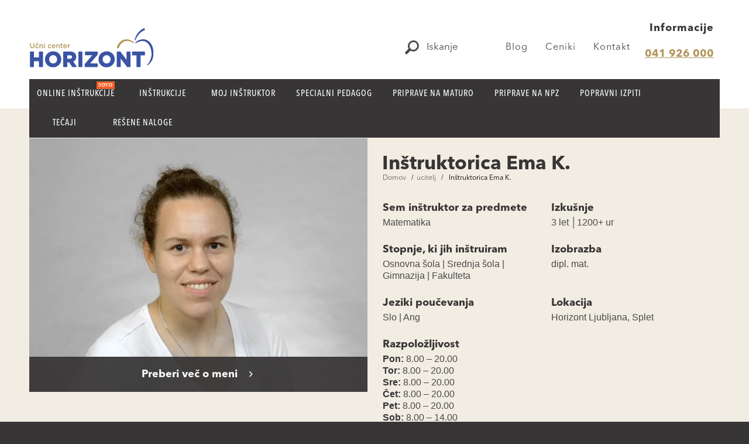

--- FILE ---
content_type: text/html; charset=UTF-8
request_url: https://www.instrukcijehorizont.si/ucitelj/instruktorica-ema-k/
body_size: 51721
content:
<!DOCTYPE html><html lang="sl-SI" class="html_stretched responsive av-preloader-disabled av-default-lightbox  html_header_top html_logo_left html_bottom_nav_header html_menu_left html_custom html_header_sticky_disabled html_header_shrinking_disabled html_mobile_menu_phone html_header_searchicon_disabled html_content_align_center html_header_unstick_top_disabled html_header_stretch_disabled html_minimal_header html_av-submenu-hidden html_av-submenu-display-click html_av-overlay-side html_av-overlay-side-classic html_495 html_av-submenu-noclone html_entry_id_61881 av-cookies-no-cookie-consent av-no-preview html_text_menu_active "><head><script data-no-optimize="1">var litespeed_docref=sessionStorage.getItem("litespeed_docref");litespeed_docref&&(Object.defineProperty(document,"referrer",{get:function(){return litespeed_docref}}),sessionStorage.removeItem("litespeed_docref"));</script> <meta charset="UTF-8" /><meta name="viewport" content="width=device-width, initial-scale=1"><meta name='robots' content='index, follow, max-image-preview:large, max-snippet:-1, max-video-preview:-1' /><style>img:is([sizes="auto" i], [sizes^="auto," i]) { contain-intrinsic-size: 3000px 1500px }</style><title>Inštruktorica Ema K. | Matematika</title><meta name="description" content="Sem Ema, inštruktorica matematike. Moja strast so številke v matematičnem svetu. Sem predana svojim učencem in matematiki kot znanosti." /><link rel="canonical" href="https://www.instrukcijehorizont.si/ucitelj/instruktorica-ema-k/" /><meta property="og:locale" content="sl_SI" /><meta property="og:type" content="article" /><meta property="og:title" content="Inštruktorica Ema K. | Matematika" /><meta property="og:description" content="Sem Ema, inštruktorica matematike. Moja strast so številke v matematičnem svetu. Sem predana svojim učencem in matematiki kot znanosti." /><meta property="og:url" content="https://www.instrukcijehorizont.si/ucitelj/instruktorica-ema-k/" /><meta property="og:site_name" content="Inštrukcije Horizont" /><meta property="article:publisher" content="https://www.facebook.com/instrukcije.horizont/" /><meta property="article:modified_time" content="2023-11-02T12:05:21+00:00" /><meta property="og:image" content="https://www.instrukcijehorizont.si/wp-content/uploads/2023/10/Instruktorica-Ema-K.jpg" /><meta property="og:image:width" content="582" /><meta property="og:image:height" content="436" /><meta property="og:image:type" content="image/jpeg" /><meta name="twitter:card" content="summary_large_image" /> <script type="application/ld+json" class="yoast-schema-graph">{"@context":"https://schema.org","@graph":[{"@type":"WebPage","@id":"https://www.instrukcijehorizont.si/ucitelj/instruktorica-ema-k/","url":"https://www.instrukcijehorizont.si/ucitelj/instruktorica-ema-k/","name":"Inštruktorica Ema K. | Matematika","isPartOf":{"@id":"https://www.instrukcijehorizont.si/#website"},"primaryImageOfPage":{"@id":"https://www.instrukcijehorizont.si/ucitelj/instruktorica-ema-k/#primaryimage"},"image":{"@id":"https://www.instrukcijehorizont.si/ucitelj/instruktorica-ema-k/#primaryimage"},"thumbnailUrl":"https://www.instrukcijehorizont.si/wp-content/uploads/2023/10/Instruktorica-Ema-K.jpg","datePublished":"2023-10-17T11:52:25+00:00","dateModified":"2023-11-02T12:05:21+00:00","description":"Sem Ema, inštruktorica matematike. Moja strast so številke v matematičnem svetu. Sem predana svojim učencem in matematiki kot znanosti.","breadcrumb":{"@id":"https://www.instrukcijehorizont.si/ucitelj/instruktorica-ema-k/#breadcrumb"},"inLanguage":"sl-SI","potentialAction":[{"@type":"ReadAction","target":["https://www.instrukcijehorizont.si/ucitelj/instruktorica-ema-k/"]}]},{"@type":"ImageObject","inLanguage":"sl-SI","@id":"https://www.instrukcijehorizont.si/ucitelj/instruktorica-ema-k/#primaryimage","url":"https://www.instrukcijehorizont.si/wp-content/uploads/2023/10/Instruktorica-Ema-K.jpg","contentUrl":"https://www.instrukcijehorizont.si/wp-content/uploads/2023/10/Instruktorica-Ema-K.jpg","width":582,"height":436,"caption":"Inštruktorica Ema K. za predmet matematika"},{"@type":"BreadcrumbList","@id":"https://www.instrukcijehorizont.si/ucitelj/instruktorica-ema-k/#breadcrumb","itemListElement":[{"@type":"ListItem","position":1,"name":"Home","item":"https://www.instrukcijehorizont.si/domov/"},{"@type":"ListItem","position":2,"name":"Moji inštruktorji","item":"https://www.instrukcijehorizont.si/ucitelj/"},{"@type":"ListItem","position":3,"name":"Inštruktorica Ema K."}]},{"@type":"WebSite","@id":"https://www.instrukcijehorizont.si/#website","url":"https://www.instrukcijehorizont.si/","name":"Inštrukcije Horizont","description":"Učni center Horizont","potentialAction":[{"@type":"SearchAction","target":{"@type":"EntryPoint","urlTemplate":"https://www.instrukcijehorizont.si/?s={search_term_string}"},"query-input":{"@type":"PropertyValueSpecification","valueRequired":true,"valueName":"search_term_string"}}],"inLanguage":"sl-SI"}]}</script>  <script type='application/javascript'>console.log('PixelYourSite Free version 9.4.7.1');</script> <link rel='dns-prefetch' href='//static.addtoany.com' /><link rel='dns-prefetch' href='//ajax.googleapis.com' /><link rel="alternate" type="application/rss+xml" title="Inštrukcije Horizont &raquo; Vir" href="https://www.instrukcijehorizont.si/feed/" /><link rel="alternate" type="application/rss+xml" title="Inštrukcije Horizont &raquo; Vir komentarjev" href="https://www.instrukcijehorizont.si/comments/feed/" /> <script type="litespeed/javascript">(function(){var html=document.getElementsByTagName('html')[0];var cookie_check=html.className.indexOf('av-cookies-needs-opt-in')>=0||html.className.indexOf('av-cookies-can-opt-out')>=0;var allow_continue=!0;var silent_accept_cookie=html.className.indexOf('av-cookies-user-silent-accept')>=0;if(cookie_check&&!silent_accept_cookie){if(!document.cookie.match(/aviaCookieConsent/)||html.className.indexOf('av-cookies-session-refused')>=0){allow_continue=!1}else{if(!document.cookie.match(/aviaPrivacyRefuseCookiesHideBar/)){allow_continue=!1}else if(!document.cookie.match(/aviaPrivacyEssentialCookiesEnabled/)){allow_continue=!1}else if(document.cookie.match(/aviaPrivacyGoogleWebfontsDisabled/)){allow_continue=!1}}}
if(allow_continue){var f=document.createElement('link');f.type='text/css';f.rel='stylesheet';f.href='//fonts.googleapis.com/css?family=Lora';f.id='avia-google-webfont';document.getElementsByTagName('head')[0].appendChild(f)}})()</script> <style id="litespeed-ccss">html{min-width:910px}html.responsive{min-width:0}.container{position:relative;width:100%;margin:0 auto;padding:0 50px;clear:both}.inner-container{position:relative;height:100%;width:100%}.container_wrap{clear:both;position:relative;border-top-style:solid;border-top-width:1px}.units{float:left;display:inline;margin-left:50px;position:relative;z-index:1;min-height:1px}#wrap_all{width:100%;position:static;z-index:2;overflow:hidden}body .units.alpha,body div .first{margin-left:0;clear:left}body .units.alpha{width:100%}.container .av-content-full.units{width:100%}.container{max-width:1010px}@media only screen and (min-width:768px) and (max-width:989px){.responsive #top{overflow-x:hidden}.responsive .container{max-width:782px}}@media only screen and (max-width:767px){.responsive #top{overflow-x:hidden}.responsive #top .flex_column_table_cell{display:block}.responsive #top .flex_column_table{display:block}.responsive #top #wrap_all .container{width:85%;max-width:85%;margin:0 auto;padding-left:0;padding-right:0;float:none}.responsive .units{margin:0}.responsive #top #wrap_all .flex_column{margin:0;margin-bottom:20px;width:100%}}.container:after{content:" ";display:block;height:0;clear:both;visibility:hidden}.clearfix:before,.clearfix:after,.flex_column:before,.flex_column:after,.widget:before,.widget:after{content:" ";display:block;overflow:hidden;visibility:hidden;width:0;height:0}.flex_column:after,.clearfix:after{clear:both}.clearfix{zoom:1}body div .first{margin-left:0}div .flex_column{z-index:1;float:left;position:relative;min-height:1px;width:100%}div .av_one_half{margin-left:6%;width:47%}#top .flex_column_table{display:table;table-layout:fixed;width:100%;float:left}#top .flex_column_table_cell{float:none;display:table-cell}#top .av-flex-placeholder{display:table-cell;width:6%}.av-align-top{vertical-align:top}html,body,div,span,h2,h3,h6,p,a,em,img,strong,ul,li,form,table,tbody,tr,td,header,nav,section{margin:0;padding:0;border:0;font-size:100%;font:inherit;vertical-align:baseline}header,nav,section{display:block}body{line-height:1em}ul{list-style:none}table{border-collapse:collapse;border-spacing:0}*{-moz-box-sizing:border-box;-webkit-box-sizing:border-box;box-sizing:border-box}html.responsive,.responsive body{overflow-x:hidden}body{font:13px/1.65em"HelveticaNeue","Helvetica Neue",Helvetica,Arial,sans-serif;color:#444;-webkit-text-size-adjust:100%}h2,h3,h6{font-weight:600}#top h2 strong,#top h6 strong{color:inherit}h2{font-size:28px;line-height:1.1em;margin-bottom:10px}h3{font-size:20px;line-height:1.1em;margin-bottom:8px}h6{font-size:14px;line-height:1.1em}p+h2{margin-top:1.5em}p{margin:.85em 0}em{font-style:italic}strong{font-weight:700}a{text-decoration:none;outline:0;max-width:100%;max-width:none}a:visited{outline:0;text-decoration:underline}p a,p a:visited{line-height:inherit}#top .avia_hidden_link_text{display:none}ul{margin-bottom:20px}ul{list-style:none outside;margin-left:7px}ul ul{margin:4px 0 5px 30px}ul ul li{margin-bottom:6px}img,a img{border:none;padding:0;margin:0;display:inline-block;max-width:100%;height:auto;image-rendering:optimizeQuality}input[type="submit"],.button{padding:9px 22px;border:none;-webkit-appearance:none;border-radius:0}[data-av_icon]:before{-webkit-font-smoothing:antialiased;-moz-osx-font-smoothing:grayscale;font-weight:400;content:attr(data-av_icon);speak:none}#top form{margin-bottom:20px}#top input[type="text"]{-webkit-appearance:none;border:1px solid #e1e1e1;padding:8px 6px;outline:none;font:1em"HelveticaNeue","Helvetica Neue",Helvetica,Arial,sans-serif;color:#777;margin:0;width:100%;display:block;margin-bottom:20px;background:#fff;border-radius:0}table{width:100%;padding:0;margin:0 0 20px 0;font-size:13px}td{font-size:13px;padding:9px 12px;border-style:solid;border-width:1px;border-left:none;border-top:none}tr td:first-child{border-left-style:solid;border-left-width:1px}tr:first-child td{border-top-style:solid;border-top-width:1px}.hidden{position:absolute;top:0;visibility:hidden}#header{position:relative;z-index:501;width:100%;background:#fff0}#header_main .container,.main_menu ul:first-child>li a{height:88px;line-height:88px}.html_header_top #top .av_menu_left .main_menu{left:0;right:auto}.html_header_top .av_bottom_nav_header #header_main_alternate .main_menu ul:first-child>li>a{height:50px;line-height:50px}.html_header_top.html_bottom_nav_header #header_main{z-index:3}.html_header_top.html_bottom_nav_header #header_main_alternate .main_menu{clear:both;position:relative;line-height:40px;height:100%;width:100%;float:left}.html_header_top.html_bottom_nav_header #header_main_alternate .main_menu>div,.html_header_top.html_bottom_nav_header #header_main_alternate .main_menu ul:first-child{width:100%;height:50px}#header_main_alternate{z-index:2}#header #header_main_alternate .container{max-height:none;height:auto}#header_main_alternate .avia_mega_div{right:auto;left:0}#header_main{border-bottom-width:1px;border-bottom-style:solid;z-index:1}.header_bg{position:absolute;top:0;left:0;width:100%;height:100%;opacity:.95;z-index:0;-webkit-perspective:1000px;-webkit-backface-visibility:hidden}.html_header_sticky_disabled .header_bg{opacity:1}.av_minimal_header .header_bg{opacity:1}.av_minimal_header #header_main{border:none}.av_minimal_header .avia-menu-fx{display:none}#top #header.av_minimal_header .main_menu ul:first-child>li>ul,#top #header.av_minimal_header .main_menu .avia_mega_div>.sub-menu{border-top:none}.av_minimal_header #header_main .container,.av_minimal_header .main_menu ul:first-child>li a{height:90px;line-height:90px}#top .av_minimal_header #s{border:none;padding:12px 47px 12px 5px}.av_minimal_header #header_main_alternate{border:none}.html_header_top #top .av_menu_left .main_menu .menu li ul ul{left:207px}.av-hamburger{padding:0 0 0 0;display:inline-block;font:inherit;color:inherit;text-transform:none;background-color:#fff0;border:0;margin:0;overflow:visible}.av-hamburger-box{width:35px;height:24px;display:inline-block;position:relative}.av-hamburger-inner{display:block;top:50%;margin-top:-2px}.av-hamburger-inner,.av-hamburger-inner::before,.av-hamburger-inner::after{width:40px;height:3px;background-color:#000!important;border-radius:3px;position:absolute}.av-hamburger-inner::before,.av-hamburger-inner::after{content:"";display:block}.av-hamburger-inner::before{top:-10px}.av-hamburger-inner::after{bottom:-10px}.av-burger-menu-main{display:none}.av-burger-menu-main a{padding-left:10px}.av-hamburger strong{display:none}.av-hamburger-box{height:8px}.av-hamburger-inner,.av-hamburger-inner::before,.av-hamburger-inner::after{width:100%}div .logo{float:left;position:absolute;left:0;z-index:1}.logo,.logo a{overflow:hidden;position:relative;display:block;height:100%}.logo img{padding:0;display:block;width:auto;height:auto;max-height:100%;image-rendering:auto;position:relative;z-index:2;height:100%;height:auto}.main_menu{clear:none;position:absolute;z-index:100;line-height:30px;height:100%;margin:0;right:0}.av-main-nav-wrap{float:left;position:relative;z-index:3}.av-main-nav-wrap ul{margin:0;padding:0}.av-main-nav{z-index:110;position:relative}.av-main-nav ul{display:none;margin-left:0;left:0;position:absolute;top:100%;width:208px;z-index:2;padding:0;box-shadow:0 8px 15px rgb(0 0 0/.1);margin-top:-1px}.av-main-nav ul li{margin:0;padding:0;width:100%}.av-main-nav ul li a{border-right-style:solid;border-right-width:1px;border-left-style:solid;border-left-width:1px}.av-main-nav ul li:last-child>a{border-bottom-style:solid;border-bottom-width:1px}.av-main-nav li{float:left;position:relative;z-index:20}.av-main-nav>li>ul{border-top-width:2px;border-top-style:solid}.av-main-nav>li{line-height:30px}.av-main-nav li a{max-width:none}.av-main-nav>li>a{display:block;text-decoration:none;padding:0 13px;font-weight:400;font-size:12px;font-weight:600;font-size:13px}#top .av-main-nav ul a{width:100%;height:auto;float:left;text-align:left;line-height:23px;padding:8px 15px;font-size:12px;min-height:23px;max-width:none;text-decoration:none;font-family:inherit}#top .av-main-nav ul ul{left:-207px;top:0;margin:0;border-top-style:solid;border-top-width:1px;padding-top:0}.avia-menu-fx{position:absolute;bottom:-1px;height:2px;z-index:10;width:100%;left:0;opacity:0;visibility:hidden}.avia-menu-fx .avia-arrow-wrap{height:10px;width:10px;position:absolute;top:-10px;left:50%;margin-left:-5px;overflow:hidden;display:none;visibility:hidden}.avia-menu-fx .avia-arrow-wrap .avia-arrow{top:10px}.main_menu .avia-bullet{display:none}#top #header .mega_menu_title a{color:inherit;font-size:17px;line-height:1.1em;padding:0;margin:0;background:#fff0;border:none}#header .avia_mega_div{display:none;margin:-1px 0 0 0;right:0;position:absolute;top:100%;z-index:2;box-shadow:0 32px 60px rgb(0 0 0/.1);overflow:hidden;padding:1px 0 0;text-align:left}#header.av_minimal_header .avia_mega_div{margin:0;border-top-style:solid;border-top-width:1px}#header.av_minimal_header .avia_mega_div .units{border-right:none}#header .avia_mega_div .units{padding:0 14px 0 15px;margin:0;border-right-style:dotted;border-right-width:1px}#top #header .avia_mega_div ul,#top #header .avia_mega_div li{position:relative;display:block;top:auto;left:auto;height:auto}#top #header .avia_mega_div .sub-menu{overflow:hidden;width:100%;box-shadow:none;border-style:none;border-width:0;position:relative;top:0;display:block;left:0;clear:both}#top #header .avia_mega_div>.sub-menu{display:table;padding:20px 30px 30px;border-top-style:solid;border-top-width:2px}#top #header .avia_mega_div>.sub-menu.avia_mega_hr{padding-top:30px}#top #header .avia_mega_div>.sub-menu>li{display:table-cell;float:none;padding-top:10px;padding-bottom:0;vertical-align:top}#top #header .avia_mega_div>.sub-menu.avia_mega_hr{border-top-width:1px;border-top-style:dashed}#header .avia_mega_div .avia_mega_menu_columns_first{padding-left:0}#header .avia_mega_div .avia_mega_menu_columns_last{padding-right:0;border-right-style:none;border-right-width:0}.avia-bullet{display:block;position:absolute;height:0;width:0;top:51%;margin-top:-3px;left:-3px;border-top:3px solid transparent!important;border-bottom:3px solid transparent!important;border-left:3px solid green}#header .mega_menu_title{margin-bottom:8px;font-size:17px;line-height:1.1em;font-weight:600;display:block}#searchform #searchsubmit{font-size:17px}.avia-arrow{height:10px;width:10px;position:absolute;top:-6px;left:50%;margin-left:-5px;-webkit-transform:rotate(45deg);transform:rotate(45deg);border-width:1px;border-style:solid;visibility:hidden}#top #searchform{margin:0;padding:0}#top #searchform>div{position:relative;max-width:300px}#top .widget #searchform>div{margin:0;max-width:100%}#top #s{width:100%;position:relative;padding:11px 47px 11px 5px;z-index:1;margin:0;box-shadow:none}#top #searchsubmit{width:40px;height:100%;line-height:40px;padding:0;position:absolute;right:0;top:0;z-index:2;margin:0;border-radius:0;min-width:40px}.content{padding-top:50px;padding-bottom:50px;-webkit-box-sizing:content-box;-moz-box-sizing:content-box;box-sizing:content-box;min-height:1px;z-index:1}.content{border-right-style:solid;border-right-width:1px;margin-right:-1px}.content .entry-content-wrapper{padding-right:50px}.fullsize .content{margin:0;border:none}.fullsize .content .entry-content-wrapper{padding-right:0}.no_sidebar_border .content{border-left:none;border-right:none}.template-page .entry-content-wrapper h2{text-transform:uppercase;letter-spacing:1px}.widgettitle{font-weight:600;text-transform:uppercase;letter-spacing:1px;font-size:1.1em}.widget{clear:both;position:relative;padding:30px 0 30px 0;float:none}#top .widget ul{padding:0;margin:0;width:100%;float:left}.widget li{clear:both}#scroll-top-link{position:fixed;border-radius:2px;height:50px;width:50px;line-height:50px;text-decoration:none;text-align:center;opacity:0;right:50px;bottom:50px;z-index:1030;visibility:hidden}@media only screen and (min-width:768px) and (max-width:989px){.responsive .main_menu ul:first-child>li>a{padding:0 10px}.responsive #top .header_bg{opacity:1}.responsive .logo{float:left}.responsive .logo img{margin:0}}@media only screen and (max-width:767px){.responsive .content .entry-content-wrapper{padding:0}.responsive .content{border:none}.responsive #top #wrap_all #header{position:relative;width:100%;float:none;height:auto;margin:0!important;opacity:1;min-height:0}.responsive #top #main{padding-top:0!important;margin:0}.responsive #top .logo{position:static;display:table;height:80px!important;float:none;padding:0;border:none;width:80%}.responsive .logo a{display:table-cell;vertical-align:middle}.responsive .logo img{height:auto!important;width:auto;max-width:100%;display:block;max-height:80px}.responsive #header_main .container{height:auto!important}.responsive #top .header_bg{opacity:1}.responsive .logo img{margin:0}.responsive .av-burger-menu-main{display:block}.responsive #top #wrap_all .main_menu{top:0;height:80px;left:auto;right:0;display:block;position:absolute}.responsive .main_menu ul:first-child>li a{height:80px;line-height:80px}.responsive #top .av-main-nav .menu-item{display:none}.responsive #top .av-main-nav .menu-item-avia-special{display:block}.responsive #header_main_alternate{display:none}.responsive #top #wrap_all .av-logo-container{height:80px;line-height:80px}.responsive #top #wrap_all .av-logo-container{padding:0}.responsive #top #header .av-main-nav>li>a{background:#fff0;color:inherit}.widget li{line-height:1.8em;font-size:15px}.responsive #scroll-top-link{display:none}}.avia-button{color:#777;border-color:#e1e1e1;background-color:#f8f8f8}body div .avia-button{border-radius:3px;padding:10px;font-size:12px;text-decoration:none;display:inline-block;border-bottom-style:solid;border-bottom-width:1px;margin:3px 0;line-height:1.2em;position:relative;font-weight:400;text-align:center;max-width:100%}.avia-button .avia_button_icon{position:relative;left:-.3em;-webkit-perspective:1000px;-webkit-backface-visibility:hidden}.avia-button .avia_button_icon.avia_button_icon_right{left:.3em}.avia-button-center{display:block;text-align:center;clear:both}.avia-button.avia-size-medium{padding:12px 16px 10px;font-size:13px;min-width:90px}#top .avia-button .avia_button_icon,#top .avia-button .avia_iconbox_title{position:relative;z-index:3}.avia-image-container{display:block;position:relative;max-width:100%}.avia-image-container-inner{border-radius:3px;display:block;position:relative;max-width:100%}ul{box-sizing:border-box}:root{--wp--preset--font-size--normal:16px;--wp--preset--font-size--huge:42px}html :where(img[class*=wp-image-]){height:auto;max-width:100%}:root{--wp--preset--aspect-ratio--square:1;--wp--preset--aspect-ratio--4-3:4/3;--wp--preset--aspect-ratio--3-4:3/4;--wp--preset--aspect-ratio--3-2:3/2;--wp--preset--aspect-ratio--2-3:2/3;--wp--preset--aspect-ratio--16-9:16/9;--wp--preset--aspect-ratio--9-16:9/16;--wp--preset--color--black:#000000;--wp--preset--color--cyan-bluish-gray:#abb8c3;--wp--preset--color--white:#ffffff;--wp--preset--color--pale-pink:#f78da7;--wp--preset--color--vivid-red:#cf2e2e;--wp--preset--color--luminous-vivid-orange:#ff6900;--wp--preset--color--luminous-vivid-amber:#fcb900;--wp--preset--color--light-green-cyan:#7bdcb5;--wp--preset--color--vivid-green-cyan:#00d084;--wp--preset--color--pale-cyan-blue:#8ed1fc;--wp--preset--color--vivid-cyan-blue:#0693e3;--wp--preset--color--vivid-purple:#9b51e0;--wp--preset--gradient--vivid-cyan-blue-to-vivid-purple:linear-gradient(135deg,rgba(6,147,227,1) 0%,rgb(155,81,224) 100%);--wp--preset--gradient--light-green-cyan-to-vivid-green-cyan:linear-gradient(135deg,rgb(122,220,180) 0%,rgb(0,208,130) 100%);--wp--preset--gradient--luminous-vivid-amber-to-luminous-vivid-orange:linear-gradient(135deg,rgba(252,185,0,1) 0%,rgba(255,105,0,1) 100%);--wp--preset--gradient--luminous-vivid-orange-to-vivid-red:linear-gradient(135deg,rgba(255,105,0,1) 0%,rgb(207,46,46) 100%);--wp--preset--gradient--very-light-gray-to-cyan-bluish-gray:linear-gradient(135deg,rgb(238,238,238) 0%,rgb(169,184,195) 100%);--wp--preset--gradient--cool-to-warm-spectrum:linear-gradient(135deg,rgb(74,234,220) 0%,rgb(151,120,209) 20%,rgb(207,42,186) 40%,rgb(238,44,130) 60%,rgb(251,105,98) 80%,rgb(254,248,76) 100%);--wp--preset--gradient--blush-light-purple:linear-gradient(135deg,rgb(255,206,236) 0%,rgb(152,150,240) 100%);--wp--preset--gradient--blush-bordeaux:linear-gradient(135deg,rgb(254,205,165) 0%,rgb(254,45,45) 50%,rgb(107,0,62) 100%);--wp--preset--gradient--luminous-dusk:linear-gradient(135deg,rgb(255,203,112) 0%,rgb(199,81,192) 50%,rgb(65,88,208) 100%);--wp--preset--gradient--pale-ocean:linear-gradient(135deg,rgb(255,245,203) 0%,rgb(182,227,212) 50%,rgb(51,167,181) 100%);--wp--preset--gradient--electric-grass:linear-gradient(135deg,rgb(202,248,128) 0%,rgb(113,206,126) 100%);--wp--preset--gradient--midnight:linear-gradient(135deg,rgb(2,3,129) 0%,rgb(40,116,252) 100%);--wp--preset--font-size--small:13px;--wp--preset--font-size--medium:20px;--wp--preset--font-size--large:36px;--wp--preset--font-size--x-large:42px;--wp--preset--spacing--20:0.44rem;--wp--preset--spacing--30:0.67rem;--wp--preset--spacing--40:1rem;--wp--preset--spacing--50:1.5rem;--wp--preset--spacing--60:2.25rem;--wp--preset--spacing--70:3.38rem;--wp--preset--spacing--80:5.06rem;--wp--preset--shadow--natural:6px 6px 9px rgba(0, 0, 0, 0.2);--wp--preset--shadow--deep:12px 12px 50px rgba(0, 0, 0, 0.4);--wp--preset--shadow--sharp:6px 6px 0px rgba(0, 0, 0, 0.2);--wp--preset--shadow--outlined:6px 6px 0px -3px rgba(255, 255, 255, 1), 6px 6px rgba(0, 0, 0, 1);--wp--preset--shadow--crisp:6px 6px 0px rgba(0, 0, 0, 1)}div.wpcf7-response-output{margin:2em .5em 1em;padding:.2em 1em}.wpcf7-display-none{display:none}#header_main .main-menu-right #nav_menu-3{padding-right:0}.loader-wrapper{position:fixed;top:0;width:100%;height:100%;background-color:rgb(70 70 70/.7);z-index:999;display:none}.loader{position:absolute;top:50%;left:50%;width:1em;font-size:2em;height:1em;border-radius:50%;text-indent:-9999em;-webkit-animation:load5 1.1s infinite ease;animation:load5 1.1s infinite ease;-webkit-transform:translateZ(0);-ms-transform:translateZ(0);transform:translateZ(0)}@-webkit-keyframes load5{0%,100%{box-shadow:0em -2.6em 0em 0em #ffffff,1.8em -1.8em 0 0em rgb(255 255 255/.2),2.5em 0em 0 0em rgb(255 255 255/.2),1.75em 1.75em 0 0em rgb(255 255 255/.2),0em 2.5em 0 0em rgb(255 255 255/.2),-1.8em 1.8em 0 0em rgb(255 255 255/.2),-2.6em 0em 0 0em rgb(255 255 255/.5),-1.8em -1.8em 0 0em rgb(255 255 255/.7)}12.5%{box-shadow:0em -2.6em 0em 0em rgb(255 255 255/.7),1.8em -1.8em 0 0em #ffffff,2.5em 0em 0 0em rgb(255 255 255/.2),1.75em 1.75em 0 0em rgb(255 255 255/.2),0em 2.5em 0 0em rgb(255 255 255/.2),-1.8em 1.8em 0 0em rgb(255 255 255/.2),-2.6em 0em 0 0em rgb(255 255 255/.2),-1.8em -1.8em 0 0em rgb(255 255 255/.5)}25%{box-shadow:0em -2.6em 0em 0em rgb(255 255 255/.5),1.8em -1.8em 0 0em rgb(255 255 255/.7),2.5em 0em 0 0em #ffffff,1.75em 1.75em 0 0em rgb(255 255 255/.2),0em 2.5em 0 0em rgb(255 255 255/.2),-1.8em 1.8em 0 0em rgb(255 255 255/.2),-2.6em 0em 0 0em rgb(255 255 255/.2),-1.8em -1.8em 0 0em rgb(255 255 255/.2)}37.5%{box-shadow:0em -2.6em 0em 0em rgb(255 255 255/.2),1.8em -1.8em 0 0em rgb(255 255 255/.5),2.5em 0em 0 0em rgb(255 255 255/.7),1.75em 1.75em 0 0em #ffffff,0em 2.5em 0 0em rgb(255 255 255/.2),-1.8em 1.8em 0 0em rgb(255 255 255/.2),-2.6em 0em 0 0em rgb(255 255 255/.2),-1.8em -1.8em 0 0em rgb(255 255 255/.2)}50%{box-shadow:0em -2.6em 0em 0em rgb(255 255 255/.2),1.8em -1.8em 0 0em rgb(255 255 255/.2),2.5em 0em 0 0em rgb(255 255 255/.5),1.75em 1.75em 0 0em rgb(255 255 255/.7),0em 2.5em 0 0em #ffffff,-1.8em 1.8em 0 0em rgb(255 255 255/.2),-2.6em 0em 0 0em rgb(255 255 255/.2),-1.8em -1.8em 0 0em rgb(255 255 255/.2)}62.5%{box-shadow:0em -2.6em 0em 0em rgb(255 255 255/.2),1.8em -1.8em 0 0em rgb(255 255 255/.2),2.5em 0em 0 0em rgb(255 255 255/.2),1.75em 1.75em 0 0em rgb(255 255 255/.5),0em 2.5em 0 0em rgb(255 255 255/.7),-1.8em 1.8em 0 0em #ffffff,-2.6em 0em 0 0em rgb(255 255 255/.2),-1.8em -1.8em 0 0em rgb(255 255 255/.2)}75%{box-shadow:0em -2.6em 0em 0em rgb(255 255 255/.2),1.8em -1.8em 0 0em rgb(255 255 255/.2),2.5em 0em 0 0em rgb(255 255 255/.2),1.75em 1.75em 0 0em rgb(255 255 255/.2),0em 2.5em 0 0em rgb(255 255 255/.5),-1.8em 1.8em 0 0em rgb(255 255 255/.7),-2.6em 0em 0 0em #ffffff,-1.8em -1.8em 0 0em rgb(255 255 255/.2)}87.5%{box-shadow:0em -2.6em 0em 0em rgb(255 255 255/.2),1.8em -1.8em 0 0em rgb(255 255 255/.2),2.5em 0em 0 0em rgb(255 255 255/.2),1.75em 1.75em 0 0em rgb(255 255 255/.2),0em 2.5em 0 0em rgb(255 255 255/.2),-1.8em 1.8em 0 0em rgb(255 255 255/.5),-2.6em 0em 0 0em rgb(255 255 255/.7),-1.8em -1.8em 0 0em #fff}}@keyframes load5{0%,100%{box-shadow:0em -2.6em 0em 0em #ffffff,1.8em -1.8em 0 0em rgb(255 255 255/.2),2.5em 0em 0 0em rgb(255 255 255/.2),1.75em 1.75em 0 0em rgb(255 255 255/.2),0em 2.5em 0 0em rgb(255 255 255/.2),-1.8em 1.8em 0 0em rgb(255 255 255/.2),-2.6em 0em 0 0em rgb(255 255 255/.5),-1.8em -1.8em 0 0em rgb(255 255 255/.7)}12.5%{box-shadow:0em -2.6em 0em 0em rgb(255 255 255/.7),1.8em -1.8em 0 0em #ffffff,2.5em 0em 0 0em rgb(255 255 255/.2),1.75em 1.75em 0 0em rgb(255 255 255/.2),0em 2.5em 0 0em rgb(255 255 255/.2),-1.8em 1.8em 0 0em rgb(255 255 255/.2),-2.6em 0em 0 0em rgb(255 255 255/.2),-1.8em -1.8em 0 0em rgb(255 255 255/.5)}25%{box-shadow:0em -2.6em 0em 0em rgb(255 255 255/.5),1.8em -1.8em 0 0em rgb(255 255 255/.7),2.5em 0em 0 0em #ffffff,1.75em 1.75em 0 0em rgb(255 255 255/.2),0em 2.5em 0 0em rgb(255 255 255/.2),-1.8em 1.8em 0 0em rgb(255 255 255/.2),-2.6em 0em 0 0em rgb(255 255 255/.2),-1.8em -1.8em 0 0em rgb(255 255 255/.2)}37.5%{box-shadow:0em -2.6em 0em 0em rgb(255 255 255/.2),1.8em -1.8em 0 0em rgb(255 255 255/.5),2.5em 0em 0 0em rgb(255 255 255/.7),1.75em 1.75em 0 0em #ffffff,0em 2.5em 0 0em rgb(255 255 255/.2),-1.8em 1.8em 0 0em rgb(255 255 255/.2),-2.6em 0em 0 0em rgb(255 255 255/.2),-1.8em -1.8em 0 0em rgb(255 255 255/.2)}50%{box-shadow:0em -2.6em 0em 0em rgb(255 255 255/.2),1.8em -1.8em 0 0em rgb(255 255 255/.2),2.5em 0em 0 0em rgb(255 255 255/.5),1.75em 1.75em 0 0em rgb(255 255 255/.7),0em 2.5em 0 0em #ffffff,-1.8em 1.8em 0 0em rgb(255 255 255/.2),-2.6em 0em 0 0em rgb(255 255 255/.2),-1.8em -1.8em 0 0em rgb(255 255 255/.2)}62.5%{box-shadow:0em -2.6em 0em 0em rgb(255 255 255/.2),1.8em -1.8em 0 0em rgb(255 255 255/.2),2.5em 0em 0 0em rgb(255 255 255/.2),1.75em 1.75em 0 0em rgb(255 255 255/.5),0em 2.5em 0 0em rgb(255 255 255/.7),-1.8em 1.8em 0 0em #ffffff,-2.6em 0em 0 0em rgb(255 255 255/.2),-1.8em -1.8em 0 0em rgb(255 255 255/.2)}75%{box-shadow:0em -2.6em 0em 0em rgb(255 255 255/.2),1.8em -1.8em 0 0em rgb(255 255 255/.2),2.5em 0em 0 0em rgb(255 255 255/.2),1.75em 1.75em 0 0em rgb(255 255 255/.2),0em 2.5em 0 0em rgb(255 255 255/.5),-1.8em 1.8em 0 0em rgb(255 255 255/.7),-2.6em 0em 0 0em #ffffff,-1.8em -1.8em 0 0em rgb(255 255 255/.2)}87.5%{box-shadow:0em -2.6em 0em 0em rgb(255 255 255/.2),1.8em -1.8em 0 0em rgb(255 255 255/.2),2.5em 0em 0 0em rgb(255 255 255/.2),1.75em 1.75em 0 0em rgb(255 255 255/.2),0em 2.5em 0 0em rgb(255 255 255/.2),-1.8em 1.8em 0 0em rgb(255 255 255/.5),-2.6em 0em 0 0em rgb(255 255 255/.7),-1.8em -1.8em 0 0em #fff}}@media screen and (min-width:768px) and (max-width:1023px){#top #header_main .main-menu-right{display:flex;flex-flow:row;flex-wrap:wrap;justify-content:space-around}#top #header_main .main-menu-right #search-2{position:relative}#top #header_main .main-menu-right #text-6{order:1;width:auto;margin-left:calc(15vw - 80px)}}@media screen and (max-width:767px){#top #header_main .main-menu-right{display:flex;flex-flow:row;flex-wrap:wrap;justify-content:space-between}#top #header_main .main-menu-right #search-2{padding:6px 0}#top #header_main .main-menu-right #nav_menu-3{padding:16px 0}#top #header_main .main-menu-right #text-6 *{text-align:right}}@media screen and (max-width:479px){#top #header_main #nav_menu-3{margin:0}#top #header_main #nav_menu-3 .menu-item{padding:0 10px 0 30px}}.avia_textblock{clear:both;line-height:1.65em}body .column-top-margin{margin-top:50px}@media screen{.widget_nav_menu a{display:block;padding:4px 0 5px 0;text-decoration:none}div .widget_nav_menu{padding-bottom:24px}#top .widget_nav_menu ul{margin:0;padding:0;float:none;list-style-type:none}#top .widget_nav_menu li{position:relative;-webkit-box-sizing:content-box;-moz-box-sizing:content-box;box-sizing:content-box;clear:both;font-size:13px}}html,#scroll-top-link{background-color:#373535}#scroll-top-link{color:#fff;border:1px solid #494646}.html_stretched #wrap_all{background-color:#373535}.main_color,.main_color div,.main_color section,.main_color span,.main_color h2,.main_color h6,.main_color p,.main_color a,.main_color em,.main_color img,.main_color strong,.main_color table,.main_color tbody,.main_color tr,.main_color td,.main_color section{border-color:#fff0}.main_color{background-color:#fff;color:#373535}.main_color h2,.main_color h6{color:#373535}.main_color a,.main_color strong{color:#373535}.main_color table{background:#fff}.main_color ::-webkit-input-placeholder{color:#373535}.main_color ::-moz-placeholder{color:#373535;opacity:1}.main_color :-ms-input-placeholder{color:#373535}.main_color tr:nth-child(even){background-color:#fff;color:#373535}.main_color tr:nth-child(even){color:#373535}.main_color tr:nth-child(odd){background:#fff}#main{border-color:#fff0}.header_color,.header_color div,.header_color nav,.header_color span,.header_color h3,.header_color p,.header_color a,.header_color img,.header_color strong,.header_color ul,.header_color li,.header_color form,.header_color nav{border-color:#fff0}.header_color{background-color:#fff;color:#fff}.header_color .heading-color,.header_color h3{color:#373535}.header_color a,.header_color strong{color:#4a4a4a}div .header_color .button,.header_color input[type="submit"],.header_color .avia-menu-fx,.header_color .avia-menu-fx .avia-arrow{background-color:#4a4a4a;color:#fff;border-color:#282828}.header_color .avia-bullet{border-color:#4a4a4a}.html_header_top .header_color .main_menu ul:first-child>li>ul,.html_header_top #top .header_color .avia_mega_div>.sub-menu{border-top-color:#4a4a4a}.header_color ::-webkit-input-placeholder{color:#fff}.header_color ::-moz-placeholder{color:#fff;opacity:1}.header_color :-ms-input-placeholder{color:#fff}.header_color .header_bg,.header_color .main_menu ul ul,.header_color .main_menu .menu ul li a,.header_color .avia_mega_div{background-color:#fff;color:#fff}.header_color .main_menu ul:first-child>li>a{color:#fff}.header_color#header .avia_mega_div>.sub-menu.avia_mega_hr{border-color:#fff0}#top .header_color input[type="text"]{border-color:#fff0;background-color:#373535;color:#fff}#main{background-color:#fff}.header_color .av-hamburger-inner,.header_color .av-hamburger-inner::before,.header_color .av-hamburger-inner::after{background-color:#fff}body.lora{font-family:"lora","HelveticaNeue","Helvetica Neue","Helvetica-Neue",Helvetica,Arial,sans-serif}.container{width:100%}.responsive .container{max-width:1380px}#top #wrap_all .all_colors h6{color:#373535;font-size:18px;font-weight:700}#top #wrap_all .all_colors h3{color:#fff;text-transform:none}#top #wrap_all .all_colors h2{color:#373535;font-weight:700;text-transform:none}.breadcrumb-container{padding-left:40%;position:absolute;height:50px;width:100%;z-index:99;padding-top:26px}.single-ucitelj .breadcrumb-container{padding-left:50.7%;padding-top:42px!important}.single-ucitelj .breadcrumb-container li a{color:#000000!important}.single-ucitelj .breadcrumb-container .separator{color:#000000!important}.single-ucitelj .domaci-ucitelj-info{padding-top:24px}.breadcrumb-container.theme1 a{padding:5px 0px!important}.breadcrumb-container ul{position:absolute;display:inline-table}.breadcrumb-container li{margin:0;padding:0;display:inline;opacity:.6}.breadcrumb-container li:last-child{margin:0;padding:0;display:inline;opacity:1}.breadcrumb-container li a{color:#ffffff!important;font-size:12px!important;font-family:"Avenir-Next";font-size:12px;line-height:0!important}@media (max-width:767px){.breadcrumb-container{padding-left:4%;height:40px;padding-top:16px;margin-top:-75px}.single-ucitelj .breadcrumb-container{padding-left:4%;padding-top:24px!important}}body{font-size:15px}@media (min-width:768px){body{font-size:15px}}@media (min-width:990px){body{font-size:16px}}@media (min-width:1280px){body{font-size:17px}}h2{font-size:1.942em}#top h2{font-family:"Avenir-Next";line-height:1.3em}#top h3{font-family:"Avenir-Next";line-height:1.3em}.logo a{padding:20px 0}.logo img{width:214px;height:68px}#header_main .main-menu-right{float:right}#header_main .main-menu-right .widget{padding:0 10px}#header_main #search-2{min-width:100px;max-width:160px}#header_main #search-2 input[type="submit"]{top:4px;left:-6px;background-color:#fff;color:#4a4a4a;font-size:30px;-ms-transform:rotate(90deg);-webkit-transform:rotate(90deg);transform:rotate(90deg);min-width:44px;max-width:44px;min-height:35px;max-height:35px}#header_main #search-2 input[type="text"]{background-color:#fff;color:#4a4a4a;font-family:"Avenir-Next";padding:12px 5px 12px 40px}#header_main #search-2 input[type="text"]::-webkit-input-placeholder{background-color:#fff;color:#4a4a4a;font-family:"Avenir-Next"}#header_main #search-2 input[type="text"]::-moz-placeholder{background-color:#fff;color:#4a4a4a;font-family:"Avenir-Next"}#header_main #search-2 input[type="text"]:-ms-input-placeholder{background-color:#fff;color:#4a4a4a;font-family:"Avenir-Next"}#header_main #search-2 input[type="text"]:-moz-placeholder{background-color:#fff;color:#4a4a4a;font-family:"Avenir-Next"}#header_main .main-menu-right #text-6{text-align:right}#header #header_main .main-menu-right #text-6 .widgettitle{margin:0;color:#373535;font-size:18px;font-family:"Avenir-Next";font-weight:700}#header #header_main .main-menu-right #text-6 .textwidget{line-height:2em}#header #header_main .main-menu-right #text-6 .textwidget a{line-height:2em;color:#b2955c;font-size:18px;font-family:"Avenir-Next";font-weight:700;white-space:nowrap}#menu-menu-top-right{display:table}#menu-menu-top-right .menu-item{display:table-cell;padding:0 10px;vertical-align:middle}#menu-menu-top-right .menu-item a{padding:0 5px}#nav_menu-3 a{font-family:"Avenir-Next";font-size:16px;letter-spacing:1px}#advanced_menu_toggle{background-color:#373535;top:25%}#advanced_menu_hide{background-color:#373535}#header_main .av-main-nav-wrap{height:55px}#avia-menu{background-color:#373535;height:55px;display:table}#avia-menu .menu-item{display:table-cell;min-width:10%;padding-right:calc(5% - 50px)}#avia-menu .menu-item a{height:55px;line-height:55px;text-align:center}#avia-menu .avia-menu-text{font-family:"Avenir-Next";font-size:15px;font-weight:500;letter-spacing:1px;line-height:22px;text-transform:uppercase}#avia-menu .sub-menu a{background-color:#4a4a4a}#avia-menu .sub-menu a .avia-menu-text{font-weight:400;text-transform:none}.meni-novo a{background-image:url(/wp-content/themes/enfold-child/images/novo.svg);background-size:31px 13px;background-repeat:no-repeat;background-position:90% 10%}#top #header #header_main_alternate .avia_mega_div{background-color:#4a4a4a;max-width:660px;padding:20px 0 30px;display:none!important}#top #header #header_main_alternate .avia_mega_div .sub-menu{background-color:#4a4a4a;display:block;padding:0 30px;border-right:1px solid #373535}#top #header #header_main_alternate .avia_mega_div .sub-menu:last-child{border-right:none}#top #header #header_main_alternate .avia_mega_div .sub-menu>li{float:left;padding:10px;max-width:100%}#top #header #header_main_alternate .avia_mega_div .sub-menu>li a{color:#fff;font-family:"Avenir-Next";font-size:15px;font-weight:400;line-height:20px}#top #header #header_main_alternate .avia_mega_div .sub-menu>li.menu-item-object-custom a{font-size:18px;font-weight:600;line-height:22px}#menu-item-1685{position:initial!important}#top #header #header_main_alternate #menu-item-1685 .avia_mega_div{left:auto!important;right:0!important;max-width:1100px;min-width:890px}#top #header #header_main_alternate #menu-item-1685 .avia_mega_div .sub-menu{padding:0 20px}.avia-button .avia_iconbox_title{font-family:"Avenir-Next"}#top .template-page .entry-content-wrapper h2{letter-spacing:normal}#top .av-flex-placeholder.smaller{width:2%}#top .h2-size-small h2{font-size:1.35em}#top #main form input{border:1px solid #d7d7d7;border-radius:0}#scroll-top-link{background-color:#b59863;border-color:#b59863}#top p a{color:#b2955c;text-decoration:underline;word-break:break-all}.teacher-more-panel{position:absolute;top:0;left:0;padding:40px 30px 20px;background-color:#373535;color:#fff;opacity:0;transform:scale(.5) translate3d(0,100px,0)}.teacher-more-panel p,.teacher-more-panel strong,.teacher-more-panel span,.teacher-more-panel h2{color:#fff!important}#top .teacher-more-close{width:100%;line-height:0}#top .teacher-more-close a{width:38px;min-width:38px;height:38px;margin:0;background-color:#fff;background-image:url(/wp-content/themes/enfold-child/images/button-x.png);background-repeat:no-repeat;background-position:center center;border-radius:90%}#top .teacher-more-button{position:absolute;bottom:0;left:0;right:0;background-color:#373535;opacity:0;transform:scale(.5) translate3d(0,20px,0)}#top .teacher-more-button a{padding:15px;background-color:#fff0;margin:0;width:100%;height:60px;line-height:30px}#top .teacher-more-button .avia_iconbox_title{font-size:18px;line-height:26px;font-family:"Avenir-Next";font-weight:700;color:#fff}#main .teacher-more-button .avia_button_icon{width:26px;height:26px;line-height:26px;font-size:21px;display:inline-block;top:calc(50% - 13px);color:#fff}.background-beige,.background-beige table,.background-beige table td{background-color:#f2ede3}.padding-bottom-small{padding-bottom:20px}#top .teacher-more-button.active{z-index:99999;opacity:.94;transform:scale(1) translate3d(0,0,0);width:100%}.teacher-more-panel.inactive{opacity:0;z-index:-1}.ucenci-popup{position:fixed;top:0;left:0;right:0;bottom:0;padding-top:150px;padding-bottom:50px;background-color:#bebebe;width:100%;height:100%;overflow-y:scroll;opacity:0;transform:scale(.5) translate3d(0,100%,0);visibility:hidden;z-index:-1}.ucenci-popup-panel{background-color:#fff;padding:40px}#top .ucenci-popup-panel .teacher-more-close a{background-color:#f2ede3;width:100%;border-radius:0}.ucenci-popup.inactive{opacity:0;z-index:-1}.single #after_section_1.background-beige,.single #after_section_1.background-beige .domaci-ucitelj-img{z-index:2}.single .domaci-ucitelj-img img{width:100%}.single .domaci-ucitelj-img .avia-image-container-inner{line-height:0}.single .domaci-ucitelj-info{border-bottom:1px solid #e1d8c6;margin-bottom:20px}.single .domaci-ucitelj-info h2{margin-bottom:30px}.single .domaci-ucitelj-info h6{font-family:"Avenir-Next";margin-bottom:5px}.single .domaci-ucitelj-info p{color:#4a4a4a;font-size:16px;margin:0}.single .domaci-ucitelj-info td{color:#4a4a4a;font-size:16px;padding:13px 20px 13px 0;line-height:1.3em;width:50%}#calendar_teacher_API,#calendar_teacher_ID{display:none;visibility:hidden}@media screen and (min-width:990px){#avia-menu .menu-item{min-width:9%}}@media screen and (min-width:1023px){#header_main .main-menu-right{display:table}#header_main .main-menu-right .widget{display:table-cell;vertical-align:middle}}@media screen and (min-width:1050px){#avia-menu .menu-item{min-width:11%}}@media screen and (min-width:1090px){#avia-menu .menu-item{min-width:13%}}@media screen and (min-width:1280px){#avia-menu .menu-item{min-width:11%}}@media screen and (min-width:480px) and (max-width:767px){#header_main .main-menu-right{display:table}#header_main .main-menu-right .widget{display:table-cell;vertical-align:middle}}@media screen and (min-width:768px) and (max-width:1023px){#header_main .main-menu-right{display:flex;flex-flow:column;position:relative;width:calc(100% - 285px)}#header_main #search-2{order:1;position:absolute;top:0;left:0;max-width:50%;margin:6px 10px}#header_main .main-menu-right #text-6{order:1;width:50%;margin-left:50%;text-align:left}#header #header_main .main-menu-right #text-6 .widgettitle{margin-top:10px;margin-bottom:3px}#header #header_main .main-menu-right #text-6 .textwidget,#header #header_main .main-menu-right #text-6 .textwidget a{line-height:1.2em}#header_main #nav_menu-3{order:2;margin-top:4px}#menu-menu-top-right .menu-item a{line-height:50px}}@media screen and (max-width:1023px){#avia-menu .avia-menu-text{font-size:14px}}@media screen and (max-width:989px){#avia-menu .menu-item{min-width:8%}#avia-menu .avia-menu-text{font-size:13px;letter-spacing:.5px}#top #header #header_main_alternate #menu-item-1685 .avia_mega_div{min-width:100%}}@media screen and (max-width:867px){#avia-menu .avia-menu-text{font-size:12px}#avia-menu .menu-item a{padding:0 6px}#avia-menu .menu-item{min-width:6%}}@media screen and (max-width:767px){h2{font-size:1.5em}#header_main .main-menu-right{width:100%;float:left}#header_main .main-menu-right .widget{padding-left:0;padding-right:0}.single .domaci-ucitelj-info h2{font-size:24px;margin-bottom:10px}}@media screen and (max-width:479px){.responsive #top #wrap_all .container{width:90%;max-width:100%}h2{font-size:1.1em}#header_main .main-menu-right{display:flex;flex-flow:column;position:relative;width:100%}#header_main #search-2{order:2;position:absolute;bottom:0;left:0;max-width:50%;padding:6px 10px}#header_main .main-menu-right #text-6{order:3;width:50%;margin-left:50%;text-align:left}#header_main #nav_menu-3{margin:10px 0}#header_main #nav_menu-3 .menu-item{padding:5px 10px 5px 30px}#top #main form input{font-size:16px}.single .domaci-ucitelj-info td{width:100%;display:block}#top .teacher-more-button .avia_iconbox_title{font-size:16px}.responsive #top .logo{width:60%}#header_main .inner-container{border-bottom:1px solid #e0dcd1}}@media screen{#top #header_main>.container{height:107px;line-height:107px}}#top .widget_nav_menu li{width:100%!important}#top .avia-font-entypo-fontello,body .avia-font-entypo-fontello,html body [data-av_iconfont="entypo-fontello"]:before{font-family:"entypo-fontello"}.breadcrumb-container{font-size:13px}.breadcrumb-container ul{margin:0;padding:0}.breadcrumb-container li{box-sizing:unset;display:inline-block;margin:0;padding:0}.breadcrumb-container li a{box-sizing:unset;padding:0 10px}.breadcrumb-container{font-size:12!important;padding:;margin:}.breadcrumb-container li a{color:#ffffff!important;font-size:12!important;line-height:12!important}.breadcrumb-container li .separator{color:#ffffff!important;font-size:12!important}.breadcrumb-container li:last-child .separator{display:none}.breadcrumb-container.theme1 li{margin:0;padding:0}.breadcrumb-container.theme1 a{background:;display:inline-block;margin:0 5px;padding:5px 10px;text-decoration:none}#ow_cookie{position:fixed;right:2%;width:260px;height:230px;padding:5px 0;background:#39434b;color:white!important;z-index:99200000!important;text-align:center;font-family:calibri,"MS sans serif"!important;bottom:-80px;border-radius:50%}#ow_cookie .ow_content{width:230px;margin:0 auto;margin-top:35px}#ow_cookie .ow_cookie_btn_potrdi{background:#f89828;color:#fff;text-decoration:none;border-radius:3px;padding:4px 6px;width:78px;margin:0 auto;margin:8px auto 0 auto;font-size:13px;font-weight:700}#ow_cookie h6{font-size:18px;color:#fff;margin:0;font-family:calibri,"MS sans serif"!important}#ow_cookie #cookie-text{font-size:13px;color:#fff;line-height:17px;margin:2px 0 3px 0}.ow_cookie_link_vec{color:#f58220!important;text-decoration:none;font-family:calibri,"MS sans serif"!important}#ow_cookie{background-color:#39434b}#ow_cookie{color:#fff}#ow_cookie h6{color:#fff}#ow_cookie #cookie-text{color:#fff}#ow_cookie .ow_cookie_btn_potrdi{background-color:#b2955c}.ow_cookie_link_vec{color:#b2955c!important}@media screen and (max-width:767px){#ow_cookie{border-radius:0;width:100%;min-height:70px;max-height:107px;height:auto;text-align:left;bottom:0;right:0;padding-top:10px;padding-bottom:12px!important;left:0;bottom:0;position:fixed}.ow_content{float:left;width:40%!important;padding:0 10%;margin-top:0px!important}.ow_cookie_btn_potrdi{float:left;text-align:center;margin:20px 5%auto 2%!important;font-size:11px}#ow_cookie #cookie-text{min-width:150px}#ow_cookie #cookie-text{font-size:11px}#ow_cookie h6{font-size:15px}}@media screen and (max-width:315px){#ow_cookie{display:none}}#ow_cookie{padding:0 0!important}@media only screen and (min-width:480px) and (max-width:767px){#ow_cookie .ow_content{width:71%!important;padding-top:10px}}@media only screen and (max-width:480px){#ow_cookie .ow_content{width:65%!important;padding-top:10px}}#ow_cookie{position:fixed;bottom:0;width:100%;left:0;height:40px;border-radius:0;padding:0 40px;height:auto}#ow_cookie .ow_content{margin-top:0;display:inline-block;width:auto;vertical-align:middle}#ow_cookie .ow_content h6{display:none}#ow_cookie .ow_content #cookie-text{display:inline-block;line-height:20px;padding:10px 0}#ow_cookie .ow_cookie_btn_potrdi{display:inline-block;vertical-align:middle;margin-left:20px;margin-top:0}@media screen and (max-width:767px){#ow_cookie{padding:0 20px}}</style><script type="litespeed/javascript">!function(a){"use strict";var b=function(b,c,d){function e(a){return h.body?a():void setTimeout(function(){e(a)})}function f(){i.addEventListener&&i.removeEventListener("load",f),i.media=d||"all"}var g,h=a.document,i=h.createElement("link");if(c)g=c;else{var j=(h.body||h.getElementsByTagName("head")[0]).childNodes;g=j[j.length-1]}var k=h.styleSheets;i.rel="stylesheet",i.href=b,i.media="only x",e(function(){g.parentNode.insertBefore(i,c?g:g.nextSibling)});var l=function(a){for(var b=i.href,c=k.length;c--;)if(k[c].href===b)return a();setTimeout(function(){l(a)})};return i.addEventListener&&i.addEventListener("load",f),i.onloadcssdefined=l,l(f),i};"undefined"!=typeof exports?exports.loadCSS=b:a.loadCSS=b}("undefined"!=typeof global?global:this);!function(a){if(a.loadCSS){var b=loadCSS.relpreload={};if(b.support=function(){try{return a.document.createElement("link").relList.supports("preload")}catch(b){return!1}},b.poly=function(){for(var b=a.document.getElementsByTagName("link"),c=0;c<b.length;c++){var d=b[c];"preload"===d.rel&&"style"===d.getAttribute("as")&&(a.loadCSS(d.href,d,d.getAttribute("media")),d.rel=null)}},!b.support()){b.poly();var c=a.setInterval(b.poly,300);a.addEventListener&&a.addEventListener("load",function(){b.poly(),a.clearInterval(c)}),a.attachEvent&&a.attachEvent("onload",function(){a.clearInterval(c)})}}}(this);</script> <link rel='stylesheet' id='wp-quicklatex-format-css' href='https://www.instrukcijehorizont.si/wp-content/plugins/wp-quicklatex/css/quicklatex-format.css' type='text/css' media='all' /><link rel='stylesheet' id='avia-grid-css' href='https://www.instrukcijehorizont.si/wp-content/themes/enfold/css/grid.css' type='text/css' media='all' /><link rel='stylesheet' id='avia-base-css' href='https://www.instrukcijehorizont.si/wp-content/themes/enfold/css/base.css' type='text/css' media='all' /><link rel='stylesheet' id='avia-layout-css' href='https://www.instrukcijehorizont.si/wp-content/themes/enfold/css/layout.css' type='text/css' media='all' /><link rel='stylesheet' id='avia-module-audioplayer-css' href='https://www.instrukcijehorizont.si/wp-content/themes/enfold/config-templatebuilder/avia-shortcodes/audio-player/audio-player.css' type='text/css' media='all' /><link rel='stylesheet' id='avia-module-blog-css' href='https://www.instrukcijehorizont.si/wp-content/themes/enfold/config-templatebuilder/avia-shortcodes/blog/blog.css' type='text/css' media='all' /><link rel='stylesheet' id='avia-module-postslider-css' href='https://www.instrukcijehorizont.si/wp-content/themes/enfold/config-templatebuilder/avia-shortcodes/postslider/postslider.css' type='text/css' media='all' /><link rel='stylesheet' id='avia-module-button-css' href='https://www.instrukcijehorizont.si/wp-content/themes/enfold/config-templatebuilder/avia-shortcodes/buttons/buttons.css' type='text/css' media='all' /><link rel='stylesheet' id='avia-module-buttonrow-css' href='https://www.instrukcijehorizont.si/wp-content/themes/enfold/config-templatebuilder/avia-shortcodes/buttonrow/buttonrow.css' type='text/css' media='all' /><link rel='stylesheet' id='avia-module-button-fullwidth-css' href='https://www.instrukcijehorizont.si/wp-content/themes/enfold/config-templatebuilder/avia-shortcodes/buttons_fullwidth/buttons_fullwidth.css' type='text/css' media='all' /><link rel='stylesheet' id='avia-module-catalogue-css' href='https://www.instrukcijehorizont.si/wp-content/themes/enfold/config-templatebuilder/avia-shortcodes/catalogue/catalogue.css' type='text/css' media='all' /><link rel='stylesheet' id='avia-module-comments-css' href='https://www.instrukcijehorizont.si/wp-content/themes/enfold/config-templatebuilder/avia-shortcodes/comments/comments.css' type='text/css' media='all' /><link rel='stylesheet' id='avia-module-contact-css' href='https://www.instrukcijehorizont.si/wp-content/themes/enfold/config-templatebuilder/avia-shortcodes/contact/contact.css' type='text/css' media='all' /><link rel='stylesheet' id='avia-module-slideshow-css' href='https://www.instrukcijehorizont.si/wp-content/themes/enfold/config-templatebuilder/avia-shortcodes/slideshow/slideshow.css' type='text/css' media='all' /><link rel='stylesheet' id='avia-module-slideshow-contentpartner-css' href='https://www.instrukcijehorizont.si/wp-content/themes/enfold/config-templatebuilder/avia-shortcodes/contentslider/contentslider.css' type='text/css' media='all' /><link rel='stylesheet' id='avia-module-countdown-css' href='https://www.instrukcijehorizont.si/wp-content/themes/enfold/config-templatebuilder/avia-shortcodes/countdown/countdown.css' type='text/css' media='all' /><link rel='stylesheet' id='avia-module-gallery-css' href='https://www.instrukcijehorizont.si/wp-content/themes/enfold/config-templatebuilder/avia-shortcodes/gallery/gallery.css' type='text/css' media='all' /><link rel='stylesheet' id='avia-module-gallery-hor-css' href='https://www.instrukcijehorizont.si/wp-content/themes/enfold/config-templatebuilder/avia-shortcodes/gallery_horizontal/gallery_horizontal.css' type='text/css' media='all' /><link rel='stylesheet' id='avia-module-maps-css' href='https://www.instrukcijehorizont.si/wp-content/themes/enfold/config-templatebuilder/avia-shortcodes/google_maps/google_maps.css' type='text/css' media='all' /><link rel='stylesheet' id='avia-module-gridrow-css' href='https://www.instrukcijehorizont.si/wp-content/themes/enfold/config-templatebuilder/avia-shortcodes/grid_row/grid_row.css' type='text/css' media='all' /><link rel='stylesheet' id='avia-module-heading-css' href='https://www.instrukcijehorizont.si/wp-content/themes/enfold/config-templatebuilder/avia-shortcodes/heading/heading.css' type='text/css' media='all' /><link rel='stylesheet' id='avia-module-rotator-css' href='https://www.instrukcijehorizont.si/wp-content/themes/enfold/config-templatebuilder/avia-shortcodes/headline_rotator/headline_rotator.css' type='text/css' media='all' /><link rel='stylesheet' id='avia-module-hr-css' href='https://www.instrukcijehorizont.si/wp-content/themes/enfold/config-templatebuilder/avia-shortcodes/hr/hr.css' type='text/css' media='all' /><link rel='stylesheet' id='avia-module-icon-css' href='https://www.instrukcijehorizont.si/wp-content/themes/enfold/config-templatebuilder/avia-shortcodes/icon/icon.css' type='text/css' media='all' /><link rel='stylesheet' id='avia-module-iconbox-css' href='https://www.instrukcijehorizont.si/wp-content/themes/enfold/config-templatebuilder/avia-shortcodes/iconbox/iconbox.css' type='text/css' media='all' /><link rel='stylesheet' id='avia-module-icongrid-css' href='https://www.instrukcijehorizont.si/wp-content/themes/enfold/config-templatebuilder/avia-shortcodes/icongrid/icongrid.css' type='text/css' media='all' /><link rel='stylesheet' id='avia-module-iconlist-css' href='https://www.instrukcijehorizont.si/wp-content/themes/enfold/config-templatebuilder/avia-shortcodes/iconlist/iconlist.css' type='text/css' media='all' /><link rel='stylesheet' id='avia-module-image-css' href='https://www.instrukcijehorizont.si/wp-content/themes/enfold/config-templatebuilder/avia-shortcodes/image/image.css' type='text/css' media='all' /><link rel='stylesheet' id='avia-module-hotspot-css' href='https://www.instrukcijehorizont.si/wp-content/themes/enfold/config-templatebuilder/avia-shortcodes/image_hotspots/image_hotspots.css' type='text/css' media='all' /><link rel='stylesheet' id='avia-module-magazine-css' href='https://www.instrukcijehorizont.si/wp-content/themes/enfold/config-templatebuilder/avia-shortcodes/magazine/magazine.css' type='text/css' media='all' /><link rel='stylesheet' id='avia-module-masonry-css' href='https://www.instrukcijehorizont.si/wp-content/themes/enfold/config-templatebuilder/avia-shortcodes/masonry_entries/masonry_entries.css' type='text/css' media='all' /><link rel='stylesheet' id='avia-siteloader-css' href='https://www.instrukcijehorizont.si/wp-content/themes/enfold/css/avia-snippet-site-preloader.css' type='text/css' media='all' /><link rel='stylesheet' id='avia-module-menu-css' href='https://www.instrukcijehorizont.si/wp-content/themes/enfold/config-templatebuilder/avia-shortcodes/menu/menu.css' type='text/css' media='all' /><link rel='stylesheet' id='avia-modfule-notification-css' href='https://www.instrukcijehorizont.si/wp-content/themes/enfold/config-templatebuilder/avia-shortcodes/notification/notification.css' type='text/css' media='all' /><link rel='stylesheet' id='avia-module-numbers-css' href='https://www.instrukcijehorizont.si/wp-content/themes/enfold/config-templatebuilder/avia-shortcodes/numbers/numbers.css' type='text/css' media='all' /><link rel='stylesheet' id='avia-module-portfolio-css' href='https://www.instrukcijehorizont.si/wp-content/themes/enfold/config-templatebuilder/avia-shortcodes/portfolio/portfolio.css' type='text/css' media='all' /><link rel='stylesheet' id='avia-module-post-metadata-css' href='https://www.instrukcijehorizont.si/wp-content/themes/enfold/config-templatebuilder/avia-shortcodes/post_metadata/post_metadata.css' type='text/css' media='all' /><link rel='stylesheet' id='avia-module-progress-bar-css' href='https://www.instrukcijehorizont.si/wp-content/themes/enfold/config-templatebuilder/avia-shortcodes/progressbar/progressbar.css' type='text/css' media='all' /><link rel='stylesheet' id='avia-module-promobox-css' href='https://www.instrukcijehorizont.si/wp-content/themes/enfold/config-templatebuilder/avia-shortcodes/promobox/promobox.css' type='text/css' media='all' /><link rel='stylesheet' id='avia-sc-search-css' href='https://www.instrukcijehorizont.si/wp-content/themes/enfold/config-templatebuilder/avia-shortcodes/search/search.css' type='text/css' media='all' /><link rel='stylesheet' id='avia-module-slideshow-accordion-css' href='https://www.instrukcijehorizont.si/wp-content/themes/enfold/config-templatebuilder/avia-shortcodes/slideshow_accordion/slideshow_accordion.css' type='text/css' media='all' /><link rel='stylesheet' id='avia-module-slideshow-feature-image-css' href='https://www.instrukcijehorizont.si/wp-content/themes/enfold/config-templatebuilder/avia-shortcodes/slideshow_feature_image/slideshow_feature_image.css' type='text/css' media='all' /><link rel='stylesheet' id='avia-module-slideshow-fullsize-css' href='https://www.instrukcijehorizont.si/wp-content/themes/enfold/config-templatebuilder/avia-shortcodes/slideshow_fullsize/slideshow_fullsize.css' type='text/css' media='all' /><link rel='stylesheet' id='avia-module-slideshow-fullscreen-css' href='https://www.instrukcijehorizont.si/wp-content/themes/enfold/config-templatebuilder/avia-shortcodes/slideshow_fullscreen/slideshow_fullscreen.css' type='text/css' media='all' /><link rel='stylesheet' id='avia-module-social-css' href='https://www.instrukcijehorizont.si/wp-content/themes/enfold/config-templatebuilder/avia-shortcodes/social_share/social_share.css' type='text/css' media='all' /><link rel='stylesheet' id='avia-module-tabsection-css' href='https://www.instrukcijehorizont.si/wp-content/themes/enfold/config-templatebuilder/avia-shortcodes/tab_section/tab_section.css' type='text/css' media='all' /><link rel='stylesheet' id='avia-module-table-css' href='https://www.instrukcijehorizont.si/wp-content/themes/enfold/config-templatebuilder/avia-shortcodes/table/table.css' type='text/css' media='all' /><link rel='stylesheet' id='avia-module-tabs-css' href='https://www.instrukcijehorizont.si/wp-content/themes/enfold/config-templatebuilder/avia-shortcodes/tabs/tabs.css' type='text/css' media='all' /><link rel='stylesheet' id='avia-module-team-css' href='https://www.instrukcijehorizont.si/wp-content/themes/enfold/config-templatebuilder/avia-shortcodes/team/team.css' type='text/css' media='all' /><link rel='stylesheet' id='avia-module-testimonials-css' href='https://www.instrukcijehorizont.si/wp-content/themes/enfold/config-templatebuilder/avia-shortcodes/testimonials/testimonials.css' type='text/css' media='all' /><link rel='stylesheet' id='avia-module-timeline-css' href='https://www.instrukcijehorizont.si/wp-content/themes/enfold/config-templatebuilder/avia-shortcodes/timeline/timeline.css' type='text/css' media='all' /><link rel='stylesheet' id='avia-module-toggles-css' href='https://www.instrukcijehorizont.si/wp-content/themes/enfold/config-templatebuilder/avia-shortcodes/toggles/toggles.css' type='text/css' media='all' /><link rel='stylesheet' id='avia-module-video-css' href='https://www.instrukcijehorizont.si/wp-content/themes/enfold/config-templatebuilder/avia-shortcodes/video/video.css' type='text/css' media='all' /><link rel='stylesheet' id='wp-block-library-css' href='https://www.instrukcijehorizont.si/wp-includes/css/dist/block-library/style.min.css' type='text/css' media='all' /><style id='classic-theme-styles-inline-css' type='text/css'>/*! This file is auto-generated */
.wp-block-button__link{color:#fff;background-color:#32373c;border-radius:9999px;box-shadow:none;text-decoration:none;padding:calc(.667em + 2px) calc(1.333em + 2px);font-size:1.125em}.wp-block-file__button{background:#32373c;color:#fff;text-decoration:none}</style><style id='global-styles-inline-css' type='text/css'>:root{--wp--preset--aspect-ratio--square: 1;--wp--preset--aspect-ratio--4-3: 4/3;--wp--preset--aspect-ratio--3-4: 3/4;--wp--preset--aspect-ratio--3-2: 3/2;--wp--preset--aspect-ratio--2-3: 2/3;--wp--preset--aspect-ratio--16-9: 16/9;--wp--preset--aspect-ratio--9-16: 9/16;--wp--preset--color--black: #000000;--wp--preset--color--cyan-bluish-gray: #abb8c3;--wp--preset--color--white: #ffffff;--wp--preset--color--pale-pink: #f78da7;--wp--preset--color--vivid-red: #cf2e2e;--wp--preset--color--luminous-vivid-orange: #ff6900;--wp--preset--color--luminous-vivid-amber: #fcb900;--wp--preset--color--light-green-cyan: #7bdcb5;--wp--preset--color--vivid-green-cyan: #00d084;--wp--preset--color--pale-cyan-blue: #8ed1fc;--wp--preset--color--vivid-cyan-blue: #0693e3;--wp--preset--color--vivid-purple: #9b51e0;--wp--preset--gradient--vivid-cyan-blue-to-vivid-purple: linear-gradient(135deg,rgba(6,147,227,1) 0%,rgb(155,81,224) 100%);--wp--preset--gradient--light-green-cyan-to-vivid-green-cyan: linear-gradient(135deg,rgb(122,220,180) 0%,rgb(0,208,130) 100%);--wp--preset--gradient--luminous-vivid-amber-to-luminous-vivid-orange: linear-gradient(135deg,rgba(252,185,0,1) 0%,rgba(255,105,0,1) 100%);--wp--preset--gradient--luminous-vivid-orange-to-vivid-red: linear-gradient(135deg,rgba(255,105,0,1) 0%,rgb(207,46,46) 100%);--wp--preset--gradient--very-light-gray-to-cyan-bluish-gray: linear-gradient(135deg,rgb(238,238,238) 0%,rgb(169,184,195) 100%);--wp--preset--gradient--cool-to-warm-spectrum: linear-gradient(135deg,rgb(74,234,220) 0%,rgb(151,120,209) 20%,rgb(207,42,186) 40%,rgb(238,44,130) 60%,rgb(251,105,98) 80%,rgb(254,248,76) 100%);--wp--preset--gradient--blush-light-purple: linear-gradient(135deg,rgb(255,206,236) 0%,rgb(152,150,240) 100%);--wp--preset--gradient--blush-bordeaux: linear-gradient(135deg,rgb(254,205,165) 0%,rgb(254,45,45) 50%,rgb(107,0,62) 100%);--wp--preset--gradient--luminous-dusk: linear-gradient(135deg,rgb(255,203,112) 0%,rgb(199,81,192) 50%,rgb(65,88,208) 100%);--wp--preset--gradient--pale-ocean: linear-gradient(135deg,rgb(255,245,203) 0%,rgb(182,227,212) 50%,rgb(51,167,181) 100%);--wp--preset--gradient--electric-grass: linear-gradient(135deg,rgb(202,248,128) 0%,rgb(113,206,126) 100%);--wp--preset--gradient--midnight: linear-gradient(135deg,rgb(2,3,129) 0%,rgb(40,116,252) 100%);--wp--preset--font-size--small: 13px;--wp--preset--font-size--medium: 20px;--wp--preset--font-size--large: 36px;--wp--preset--font-size--x-large: 42px;--wp--preset--spacing--20: 0.44rem;--wp--preset--spacing--30: 0.67rem;--wp--preset--spacing--40: 1rem;--wp--preset--spacing--50: 1.5rem;--wp--preset--spacing--60: 2.25rem;--wp--preset--spacing--70: 3.38rem;--wp--preset--spacing--80: 5.06rem;--wp--preset--shadow--natural: 6px 6px 9px rgba(0, 0, 0, 0.2);--wp--preset--shadow--deep: 12px 12px 50px rgba(0, 0, 0, 0.4);--wp--preset--shadow--sharp: 6px 6px 0px rgba(0, 0, 0, 0.2);--wp--preset--shadow--outlined: 6px 6px 0px -3px rgba(255, 255, 255, 1), 6px 6px rgba(0, 0, 0, 1);--wp--preset--shadow--crisp: 6px 6px 0px rgba(0, 0, 0, 1);}:where(.is-layout-flex){gap: 0.5em;}:where(.is-layout-grid){gap: 0.5em;}body .is-layout-flex{display: flex;}.is-layout-flex{flex-wrap: wrap;align-items: center;}.is-layout-flex > :is(*, div){margin: 0;}body .is-layout-grid{display: grid;}.is-layout-grid > :is(*, div){margin: 0;}:where(.wp-block-columns.is-layout-flex){gap: 2em;}:where(.wp-block-columns.is-layout-grid){gap: 2em;}:where(.wp-block-post-template.is-layout-flex){gap: 1.25em;}:where(.wp-block-post-template.is-layout-grid){gap: 1.25em;}.has-black-color{color: var(--wp--preset--color--black) !important;}.has-cyan-bluish-gray-color{color: var(--wp--preset--color--cyan-bluish-gray) !important;}.has-white-color{color: var(--wp--preset--color--white) !important;}.has-pale-pink-color{color: var(--wp--preset--color--pale-pink) !important;}.has-vivid-red-color{color: var(--wp--preset--color--vivid-red) !important;}.has-luminous-vivid-orange-color{color: var(--wp--preset--color--luminous-vivid-orange) !important;}.has-luminous-vivid-amber-color{color: var(--wp--preset--color--luminous-vivid-amber) !important;}.has-light-green-cyan-color{color: var(--wp--preset--color--light-green-cyan) !important;}.has-vivid-green-cyan-color{color: var(--wp--preset--color--vivid-green-cyan) !important;}.has-pale-cyan-blue-color{color: var(--wp--preset--color--pale-cyan-blue) !important;}.has-vivid-cyan-blue-color{color: var(--wp--preset--color--vivid-cyan-blue) !important;}.has-vivid-purple-color{color: var(--wp--preset--color--vivid-purple) !important;}.has-black-background-color{background-color: var(--wp--preset--color--black) !important;}.has-cyan-bluish-gray-background-color{background-color: var(--wp--preset--color--cyan-bluish-gray) !important;}.has-white-background-color{background-color: var(--wp--preset--color--white) !important;}.has-pale-pink-background-color{background-color: var(--wp--preset--color--pale-pink) !important;}.has-vivid-red-background-color{background-color: var(--wp--preset--color--vivid-red) !important;}.has-luminous-vivid-orange-background-color{background-color: var(--wp--preset--color--luminous-vivid-orange) !important;}.has-luminous-vivid-amber-background-color{background-color: var(--wp--preset--color--luminous-vivid-amber) !important;}.has-light-green-cyan-background-color{background-color: var(--wp--preset--color--light-green-cyan) !important;}.has-vivid-green-cyan-background-color{background-color: var(--wp--preset--color--vivid-green-cyan) !important;}.has-pale-cyan-blue-background-color{background-color: var(--wp--preset--color--pale-cyan-blue) !important;}.has-vivid-cyan-blue-background-color{background-color: var(--wp--preset--color--vivid-cyan-blue) !important;}.has-vivid-purple-background-color{background-color: var(--wp--preset--color--vivid-purple) !important;}.has-black-border-color{border-color: var(--wp--preset--color--black) !important;}.has-cyan-bluish-gray-border-color{border-color: var(--wp--preset--color--cyan-bluish-gray) !important;}.has-white-border-color{border-color: var(--wp--preset--color--white) !important;}.has-pale-pink-border-color{border-color: var(--wp--preset--color--pale-pink) !important;}.has-vivid-red-border-color{border-color: var(--wp--preset--color--vivid-red) !important;}.has-luminous-vivid-orange-border-color{border-color: var(--wp--preset--color--luminous-vivid-orange) !important;}.has-luminous-vivid-amber-border-color{border-color: var(--wp--preset--color--luminous-vivid-amber) !important;}.has-light-green-cyan-border-color{border-color: var(--wp--preset--color--light-green-cyan) !important;}.has-vivid-green-cyan-border-color{border-color: var(--wp--preset--color--vivid-green-cyan) !important;}.has-pale-cyan-blue-border-color{border-color: var(--wp--preset--color--pale-cyan-blue) !important;}.has-vivid-cyan-blue-border-color{border-color: var(--wp--preset--color--vivid-cyan-blue) !important;}.has-vivid-purple-border-color{border-color: var(--wp--preset--color--vivid-purple) !important;}.has-vivid-cyan-blue-to-vivid-purple-gradient-background{background: var(--wp--preset--gradient--vivid-cyan-blue-to-vivid-purple) !important;}.has-light-green-cyan-to-vivid-green-cyan-gradient-background{background: var(--wp--preset--gradient--light-green-cyan-to-vivid-green-cyan) !important;}.has-luminous-vivid-amber-to-luminous-vivid-orange-gradient-background{background: var(--wp--preset--gradient--luminous-vivid-amber-to-luminous-vivid-orange) !important;}.has-luminous-vivid-orange-to-vivid-red-gradient-background{background: var(--wp--preset--gradient--luminous-vivid-orange-to-vivid-red) !important;}.has-very-light-gray-to-cyan-bluish-gray-gradient-background{background: var(--wp--preset--gradient--very-light-gray-to-cyan-bluish-gray) !important;}.has-cool-to-warm-spectrum-gradient-background{background: var(--wp--preset--gradient--cool-to-warm-spectrum) !important;}.has-blush-light-purple-gradient-background{background: var(--wp--preset--gradient--blush-light-purple) !important;}.has-blush-bordeaux-gradient-background{background: var(--wp--preset--gradient--blush-bordeaux) !important;}.has-luminous-dusk-gradient-background{background: var(--wp--preset--gradient--luminous-dusk) !important;}.has-pale-ocean-gradient-background{background: var(--wp--preset--gradient--pale-ocean) !important;}.has-electric-grass-gradient-background{background: var(--wp--preset--gradient--electric-grass) !important;}.has-midnight-gradient-background{background: var(--wp--preset--gradient--midnight) !important;}.has-small-font-size{font-size: var(--wp--preset--font-size--small) !important;}.has-medium-font-size{font-size: var(--wp--preset--font-size--medium) !important;}.has-large-font-size{font-size: var(--wp--preset--font-size--large) !important;}.has-x-large-font-size{font-size: var(--wp--preset--font-size--x-large) !important;}
:where(.wp-block-post-template.is-layout-flex){gap: 1.25em;}:where(.wp-block-post-template.is-layout-grid){gap: 1.25em;}
:where(.wp-block-columns.is-layout-flex){gap: 2em;}:where(.wp-block-columns.is-layout-grid){gap: 2em;}
:root :where(.wp-block-pullquote){font-size: 1.5em;line-height: 1.6;}</style><link rel='stylesheet' id='contact-form-7-css' href='https://www.instrukcijehorizont.si/wp-content/plugins/contact-form-7/includes/css/styles.css' type='text/css' media='all' /><link data-asynced="1" as="style" onload="this.onload=null;this.rel='stylesheet'"  rel='preload' id='jquery-ui-theme-css' href='https://ajax.googleapis.com/ajax/libs/jqueryui/1.11.4/themes/smoothness/jquery-ui.min.css?ver=1.11.4' type='text/css' media='all' /><link rel='stylesheet' id='jquery-ui-timepicker-css' href='https://www.instrukcijehorizont.si/wp-content/plugins/contact-form-7-datepicker/js/jquery-ui-timepicker/jquery-ui-timepicker-addon.min.css' type='text/css' media='all' /><link rel='stylesheet' id='kk-star-ratings-css' href='https://www.instrukcijehorizont.si/wp-content/plugins/kk-star-ratings/src/core/public/css/kk-star-ratings.min.css' type='text/css' media='all' /><link rel='stylesheet' id='dashicons-css' href='https://www.instrukcijehorizont.si/wp-includes/css/dashicons.min.css' type='text/css' media='all' /><link rel='stylesheet' id='dlm-frontend-css' href='https://www.instrukcijehorizont.si/wp-content/plugins/download-monitor/assets/css/frontend.css' type='text/css' media='all' /><link rel='stylesheet' id='style-css' href='https://www.instrukcijehorizont.si/wp-content/themes/enfold-child/style/slick.css' type='text/css' media='all' /><link rel='stylesheet' id='font-awesome-css' href='https://www.instrukcijehorizont.si/wp-content/themes/enfold-child/style/font-awesome.min.css' type='text/css' media='all' /><link rel='stylesheet' id='calendar-css' href='https://www.instrukcijehorizont.si/wp-content/themes/enfold-child/style/fullcalendar.css' type='text/css' media='all' /><link rel='stylesheet' id='jquery-clockpicker-css' href='https://www.instrukcijehorizont.si/wp-content/themes/enfold-child/style/jquery-clockpicker.min.css' type='text/css' media='all' /><link rel='stylesheet' id='select2-css' href='https://www.instrukcijehorizont.si/wp-content/themes/enfold-child/style/select2.min.css' type='text/css' media='all' /><link rel='stylesheet' id='ow_style-css' href='https://www.instrukcijehorizont.si/wp-content/themes/enfold-child/style/ow_style.css' type='text/css' media='all' /><link rel='stylesheet' id='avia-scs-css' href='https://www.instrukcijehorizont.si/wp-content/themes/enfold/css/shortcodes.css' type='text/css' media='all' /><link rel='stylesheet' id='avia-popup-css-css' href='https://www.instrukcijehorizont.si/wp-content/themes/enfold/js/aviapopup/magnific-popup.css' type='text/css' media='screen' /><link rel='stylesheet' id='avia-lightbox-css' href='https://www.instrukcijehorizont.si/wp-content/themes/enfold/css/avia-snippet-lightbox.css' type='text/css' media='screen' /><link rel='stylesheet' id='avia-widget-css-css' href='https://www.instrukcijehorizont.si/wp-content/themes/enfold/css/avia-snippet-widget.css' type='text/css' media='screen' /><link rel='stylesheet' id='avia-dynamic-css' href='https://www.instrukcijehorizont.si/wp-content/uploads/dynamic_avia/enfold_child.css' type='text/css' media='all' /><link rel='stylesheet' id='avia-style-css' href='https://www.instrukcijehorizont.si/wp-content/themes/enfold-child/style.css' type='text/css' media='all' /><link rel='stylesheet' id='addtoany-css' href='https://www.instrukcijehorizont.si/wp-content/plugins/add-to-any/addtoany.min.css' type='text/css' media='all' /><link rel='stylesheet' id='sib-front-css-css' href='https://www.instrukcijehorizont.si/wp-content/plugins/mailin/css/mailin-front.css' type='text/css' media='all' /> <script type="litespeed/javascript" data-src="https://www.instrukcijehorizont.si/wp-includes/js/jquery/jquery.min.js" id="jquery-core-js"></script> <script id="addtoany-core-js-before" type="litespeed/javascript">window.a2a_config=window.a2a_config||{};a2a_config.callbacks=[];a2a_config.overlays=[];a2a_config.templates={};a2a_localize={Share:"Share",Save:"Save",Subscribe:"Subscribe",Email:"Email",Bookmark:"Bookmark",ShowAll:"Show all",ShowLess:"Show less",FindServices:"Find service(s)",FindAnyServiceToAddTo:"Instantly find any service to add to",PoweredBy:"Powered by",ShareViaEmail:"Share via email",SubscribeViaEmail:"Subscribe via email",BookmarkInYourBrowser:"Bookmark in your browser",BookmarkInstructions:"Press Ctrl+D or \u2318+D to bookmark this page",AddToYourFavorites:"Add to your favorites",SendFromWebOrProgram:"Send from any email address or email program",EmailProgram:"Email program",More:"More&#8230;",ThanksForSharing:"Thanks for sharing!",ThanksForFollowing:"Thanks for following!"}</script> <script type="litespeed/javascript" data-src="https://static.addtoany.com/menu/page.js" id="addtoany-core-js"></script> <script id="pys-js-extra" type="litespeed/javascript">var pysOptions={"staticEvents":{"facebook":{"init_event":[{"delay":0,"type":"static","name":"PageView","pixelIds":["316572186406605"],"eventID":"a79950a7-a150-49f7-acdd-eec5d9a879b2","params":{"page_title":"In\u0161truktorica Ema K.","post_type":"ucitelj","post_id":61881,"plugin":"PixelYourSite","user_role":"guest","event_url":"www.instrukcijehorizont.si\/ucitelj\/instruktorica-ema-k\/"},"e_id":"init_event","ids":[],"hasTimeWindow":!1,"timeWindow":0,"woo_order":"","edd_order":""}]}},"dynamicEvents":{"automatic_event_form":{"facebook":{"delay":0,"type":"dyn","name":"Form","pixelIds":["316572186406605"],"eventID":"f58369ae-5e0a-46c1-a3f0-d5ed2dbb8793","params":{"page_title":"In\u0161truktorica Ema K.","post_type":"ucitelj","post_id":61881,"plugin":"PixelYourSite","user_role":"guest","event_url":"www.instrukcijehorizont.si\/ucitelj\/instruktorica-ema-k\/"},"e_id":"automatic_event_form","ids":[],"hasTimeWindow":!1,"timeWindow":0,"woo_order":"","edd_order":""}}},"triggerEvents":[],"triggerEventTypes":[],"facebook":{"pixelIds":["316572186406605"],"advancedMatching":[],"advancedMatchingEnabled":!1,"removeMetadata":!1,"contentParams":{"post_type":"ucitelj","post_id":61881,"content_name":"In\u0161truktorica Ema K.","tags":"","categories":"Matematika"},"commentEventEnabled":!0,"wooVariableAsSimple":!1,"downloadEnabled":!0,"formEventEnabled":!0,"serverApiEnabled":!0,"wooCRSendFromServer":!1,"send_external_id":null},"debug":"","siteUrl":"https:\/\/www.instrukcijehorizont.si","ajaxUrl":"https:\/\/www.instrukcijehorizont.si\/wp-admin\/admin-ajax.php","ajax_event":"4714f4a586","enable_remove_download_url_param":"1","cookie_duration":"7","last_visit_duration":"60","enable_success_send_form":"1","ajaxForServerEvent":"1","send_external_id":"1","external_id_expire":"180","gdpr":{"ajax_enabled":!1,"all_disabled_by_api":!1,"facebook_disabled_by_api":!1,"analytics_disabled_by_api":!1,"google_ads_disabled_by_api":!1,"pinterest_disabled_by_api":!1,"bing_disabled_by_api":!1,"externalID_disabled_by_api":!1,"facebook_prior_consent_enabled":!0,"analytics_prior_consent_enabled":!0,"google_ads_prior_consent_enabled":null,"pinterest_prior_consent_enabled":!0,"bing_prior_consent_enabled":!0,"cookiebot_integration_enabled":!1,"cookiebot_facebook_consent_category":"marketing","cookiebot_analytics_consent_category":"statistics","cookiebot_tiktok_consent_category":"marketing","cookiebot_google_ads_consent_category":null,"cookiebot_pinterest_consent_category":"marketing","cookiebot_bing_consent_category":"marketing","consent_magic_integration_enabled":!1,"real_cookie_banner_integration_enabled":!1,"cookie_notice_integration_enabled":!1,"cookie_law_info_integration_enabled":!1},"cookie":{"disabled_all_cookie":!1,"disabled_advanced_form_data_cookie":!1,"disabled_landing_page_cookie":!1,"disabled_first_visit_cookie":!1,"disabled_trafficsource_cookie":!1,"disabled_utmTerms_cookie":!1,"disabled_utmId_cookie":!1},"woo":{"enabled":!1},"edd":{"enabled":!1}}</script> <script id="sib-front-js-js-extra" type="litespeed/javascript">var sibErrMsg={"invalidMail":"Please fill out valid email address","requiredField":"Please fill out required fields","invalidDateFormat":"Please fill out valid date format","invalidSMSFormat":"Please fill out valid phone number"};var ajax_sib_front_object={"ajax_url":"https:\/\/www.instrukcijehorizont.si\/wp-admin\/admin-ajax.php","ajax_nonce":"6b67616b4d","flag_url":"https:\/\/www.instrukcijehorizont.si\/wp-content\/plugins\/mailin\/img\/flags\/"}</script> <link rel="https://api.w.org/" href="https://www.instrukcijehorizont.si/wp-json/" /><link rel="alternate" title="JSON" type="application/json" href="https://www.instrukcijehorizont.si/wp-json/wp/v2/ucitelj/61881" /><link rel="EditURI" type="application/rsd+xml" title="RSD" href="https://www.instrukcijehorizont.si/xmlrpc.php?rsd" /><meta name="generator" content="WordPress 6.7.4" /><link rel='shortlink' href='https://www.instrukcijehorizont.si/?p=61881' /><link rel="alternate" title="oEmbed (JSON)" type="application/json+oembed" href="https://www.instrukcijehorizont.si/wp-json/oembed/1.0/embed?url=https%3A%2F%2Fwww.instrukcijehorizont.si%2Fucitelj%2Finstruktorica-ema-k%2F" /><link rel="alternate" title="oEmbed (XML)" type="text/xml+oembed" href="https://www.instrukcijehorizont.si/wp-json/oembed/1.0/embed?url=https%3A%2F%2Fwww.instrukcijehorizont.si%2Fucitelj%2Finstruktorica-ema-k%2F&#038;format=xml" />
<script type="application/ld+json">{"@context":"https:\/\/schema.org","@type":"BreadcrumbList","itemListElement":[{"@type":"ListItem","position":1,"item":{"@id":"https:\/\/www.instrukcijehorizont.si\/","name":"Home"}},{"@type":"ListItem","position":2,"item":{"@id":"https:\/\/www.instrukcijehorizont.si\/ucitelj\/","name":"Moji in\u0161truktorji"}},{"@type":"ListItem","position":3,"item":{"@id":"https:\/\/www.instrukcijehorizont.si\/ucitelj\/instruktorica-ema-k\/","name":"In\u0161truktorica Ema K."}}]}</script><link rel="profile" href="http://gmpg.org/xfn/11" /><link rel="alternate" type="application/rss+xml" title="Inštrukcije Horizont RSS2 Feed" href="https://www.instrukcijehorizont.si/feed/" /><link rel="pingback" href="https://www.instrukcijehorizont.si/xmlrpc.php" /><style type='text/css' media='screen'>#top #header_main > .container, #top #header_main > .container .main_menu  .av-main-nav > li > a, #top #header_main #menu-item-shop .cart_dropdown_link{ height:107px; line-height: 107px; }
 .html_top_nav_header .av-logo-container{ height:107px;  }
 .html_header_top.html_header_sticky #top #wrap_all #main{ padding-top:157px; }</style><!--[if lt IE 9]><script src="https://www.instrukcijehorizont.si/wp-content/themes/enfold/js/html5shiv.js"></script><![endif]--><link rel="icon" href="https://www.instrukcijehorizont.si/wp-content/uploads/2017/04/favicon.png" type="image/png"><style id="wpsp-style-frontend"></style><link rel="icon" href="https://www.instrukcijehorizont.si/wp-content/uploads/2017/04/cropped-favicon-32x32.png" sizes="32x32" /><link rel="icon" href="https://www.instrukcijehorizont.si/wp-content/uploads/2017/04/cropped-favicon-192x192.png" sizes="192x192" /><link rel="apple-touch-icon" href="https://www.instrukcijehorizont.si/wp-content/uploads/2017/04/cropped-favicon-180x180.png" /><meta name="msapplication-TileImage" content="https://www.instrukcijehorizont.si/wp-content/uploads/2017/04/cropped-favicon-270x270.png" /><style type="text/css" id="wp-custom-css">#top #footer .widget ul {
    display: flex!important;
    flex-flow: wrap!important;
}

#top .widget_nav_menu li {
    width: 100%!important;
}

.rf-instrukcije-container {
	background-color: #fff !important;
}

.rf-title-gold h2 {
	color: #B2955C !important;
	font-size: 32px !important;
	font-weight: 700 !important;
	line-height: 42px !important;
}

.rf-instrukcije-subtitle {
	font-family: 'Avenir-Next' !important;
	font-size: 24px !important;
	font-weight: 700 !important;
	line-height: 32px !important;
}

.rf-naroci-instrukcije-btn a span {
	font-family: 'Avenir-Next' !important;
	font-weight: 700 !important;
	font-size: 18px !important;
	text-align: center;
}

.rf-instrukcije-tabs .tab_titles {
	padding-bottom: 20px !important;
	border-bottom: 1px solid #000 !important;
	font-family: 'Avenir-Next' !important;
	font-weight: 700 !important;
	font-size: 16px !important;
	line-height: 24px !important;
}

.rf-instrukcije-tabs .tab.active_tab {
	background-color: transparent !important;
	color: #B2955C !important;
	font-size: 16px !important;
}

#rf-instrukcije-tab-content.tab_content.active_tab_content {
	background-color: transparent !important;
	font-size: 16px !important;
}

.js_active .tab {
	font-size: 16px !important;
}

.rf-instrukcije-tab-content a {
	font-family: 'Avenir-Next' !important;
	font-weight: 700 !important;
	font-size: 18px !important;
	text-align: center;
}


/* INŠTRUKCIJE 2 COLUMNS */
.rf-instrukcije-bullets {
  display: inline-block;
  vertical-align: top;
  width: calc(50% - 12px);
  margin: 0 12px 0 0;
}

.rf-instrukcije-bullets:last-of-type {
  margin-right: 0;
}

.page-instrukcije-maribor .kk-star-ratings {
  display: none !important;
}

.page-instrukcije-kranj .kk-star-ratings {
  display: none !important;
}

.page-instrukcije-ljubljana .kk-star-ratings {
  display: none !important;
}


@media only screen and (max-width: 420px) {
  .page-instrukcije-maribor #av_section_1 .av-special-heading-h1  {
    margin-top:50px;
  }
	
	.page-instrukcije-kranj #av_section_1 .av-special-heading-h1  {
    margin-top:50px;
  }
}</style><style type='text/css'>@font-face {font-family: 'entypo-fontello'; font-weight: normal; font-style: normal; font-display: auto;
src: url('https://www.instrukcijehorizont.si/wp-content/themes/enfold/config-templatebuilder/avia-template-builder/assets/fonts/entypo-fontello.woff2') format('woff2'),
url('https://www.instrukcijehorizont.si/wp-content/themes/enfold/config-templatebuilder/avia-template-builder/assets/fonts/entypo-fontello.woff') format('woff'),
url('https://www.instrukcijehorizont.si/wp-content/themes/enfold/config-templatebuilder/avia-template-builder/assets/fonts/entypo-fontello.ttf') format('truetype'), 
url('https://www.instrukcijehorizont.si/wp-content/themes/enfold/config-templatebuilder/avia-template-builder/assets/fonts/entypo-fontello.svg#entypo-fontello') format('svg'),
url('https://www.instrukcijehorizont.si/wp-content/themes/enfold/config-templatebuilder/avia-template-builder/assets/fonts/entypo-fontello.eot'),
url('https://www.instrukcijehorizont.si/wp-content/themes/enfold/config-templatebuilder/avia-template-builder/assets/fonts/entypo-fontello.eot?#iefix') format('embedded-opentype');
} #top .avia-font-entypo-fontello, body .avia-font-entypo-fontello, html body [data-av_iconfont='entypo-fontello']:before{ font-family: 'entypo-fontello'; }</style>
 <script type="litespeed/javascript">var button=document.getElementById('facebook_telefonska_stevilka');button.addEventListener('click',function(){fbq('set','autoConfig',!1,'316572186406605');fbq('track','Contact',{content_name:'Telefonska_stevilka',})},!1)</script>  <script type="litespeed/javascript">(function(w,d,s,l,i){w[l]=w[l]||[];w[l].push({'gtm.start':new Date().getTime(),event:'gtm.js'});var f=d.getElementsByTagName(s)[0],j=d.createElement(s),dl=l!='dataLayer'?'&l='+l:'';j.async=!0;j.src='https://www.googletagmanager.com/gtm.js?id='+i+dl;f.parentNode.insertBefore(j,f)})(window,document,'script','dataLayer','GTM-55KJB3')</script> </head><body id="top" class="ucitelj-template-default single single-ucitelj postid-61881  rtl_columns stretched lora no_sidebar_border ucitelj-instruktorica-ema-k wp-schema-pro-2.7.3" itemscope="itemscope" itemtype="https://schema.org/WebPage" ><noscript><iframe data-lazyloaded="1" src="about:blank" data-litespeed-src="https://www.googletagmanager.com/ns.html?id=GTM-55KJB3"
height="0" width="0" style="display:none;visibility:hidden"></iframe></noscript><div id='wrap_all'><header id='header' class='all_colors header_color light_bg_color  av_header_top av_logo_left av_bottom_nav_header av_menu_left av_custom av_header_sticky_disabled av_header_shrinking_disabled av_header_stretch_disabled av_mobile_menu_phone av_header_searchicon_disabled av_header_unstick_top_disabled av_minimal_header av_header_border_disabled'  role="banner" itemscope="itemscope" itemtype="https://schema.org/WPHeader" ><a id="advanced_menu_toggle" href="#" aria-hidden='true' data-av_icon='' data-av_iconfont='entypo-fontello'></a><a id="advanced_menu_hide" href="#" 	aria-hidden='true' data-av_icon='' data-av_iconfont='entypo-fontello'></a><div  id='header_main' class='container_wrap container_wrap_logo'><div data-no-optimize='1' class='container av-logo-container'><div class='inner-container'><span class='logo'><a href='https://www.instrukcijehorizont.si/'><img height="100" width="300" src='https://www.instrukcijehorizont.si/wp-content/uploads/2017/04/Logo_horizont.svg' alt='Inštrukcije Horizont' title='' /></a></span><div class="main-menu-right"><div id="search-2" class="widget clearfix widget_search"><form action="https://www.instrukcijehorizont.si/" id="searchform" method="get" class=""><div>
<input type="submit" value="" id="searchsubmit" class="button avia-font-entypo-fontello" />
<input type="text" id="s" name="s" value="" placeholder='Iskanje' /></div></form></div><div id="nav_menu-3" class="widget clearfix widget_nav_menu"><div class="menu-menu-top-right-container"><ul id="menu-menu-top-right" class="menu"><li id="menu-item-8036" class="menu-item menu-item-type-post_type_archive menu-item-object-blog menu-item-8036"><a href="https://www.instrukcijehorizont.si/blog/">Blog</a></li><li id="menu-item-39" class="menu-item menu-item-type-post_type menu-item-object-page menu-item-39"><a href="https://www.instrukcijehorizont.si/ceniki-instrukcij/">Ceniki</a></li><li id="menu-item-38" class="menu-item menu-item-type-post_type menu-item-object-page menu-item-38"><a href="https://www.instrukcijehorizont.si/kontakt/">Kontakt</a></li></ul></div></div><div id="text-6" class="widget clearfix widget_text"><h3 class="widgettitle">Informacije</h3><div class="textwidget"><p><a id="facebook_telefonska_stevilka" href="tel:+38641926000" rel="nofollow">041 926 000</a></p></div></div></div></div></div><div id='header_main_alternate' class='container_wrap'><div class='container'><nav class='main_menu' data-selectname='Select a page'  role="navigation" itemscope="itemscope" itemtype="https://schema.org/SiteNavigationElement" ><div class="avia-menu av-main-nav-wrap"><ul id="avia-menu" class="menu av-main-nav"><li id="menu-item-80660" class="meni-novo menu-item menu-item-type-post_type menu-item-object-page menu-item-top-level menu-item-top-level-1"><a href="https://www.instrukcijehorizont.si/online-instrukcije/" itemprop="url"><span class="avia-bullet"></span><span class="avia-menu-text">Online inštrukcije</span><span class="avia-menu-fx"><span class="avia-arrow-wrap"><span class="avia-arrow"></span></span></span></a></li><li id="menu-item-2797" class="menu-item menu-item-type-post_type menu-item-object-page menu-item-has-children menu-item-mega-parent  menu-item-top-level menu-item-top-level-2"><a href="https://www.instrukcijehorizont.si/instrukcije/" itemprop="url"><span class="avia-bullet"></span><span class="avia-menu-text">Inštrukcije</span><span class="avia-menu-fx"><span class="avia-arrow-wrap"><span class="avia-arrow"></span></span></span></a><div class='avia_mega_div avia_mega6 twelve units'><ul class="sub-menu"><li id="menu-item-2798" class="menu-item menu-item-type-post_type menu-item-object-page avia_mega_menu_columns_6 three units  avia_mega_menu_columns_first"><span class='mega_menu_title heading-color av-special-font'><a href='https://www.instrukcijehorizont.si/instrukcije/anglescina/'>Angleščina</a></span></li><li id="menu-item-2799" class="menu-item menu-item-type-post_type menu-item-object-page avia_mega_menu_columns_6 three units "><span class='mega_menu_title heading-color av-special-font'><a href='https://www.instrukcijehorizont.si/instrukcije/biologija/'>Biologija</a></span></li><li id="menu-item-2800" class="menu-item menu-item-type-post_type menu-item-object-page avia_mega_menu_columns_6 three units "><span class='mega_menu_title heading-color av-special-font'><a href='https://www.instrukcijehorizont.si/instrukcije/ekonomija/'>Ekonomija</a></span></li><li id="menu-item-2801" class="menu-item menu-item-type-post_type menu-item-object-page avia_mega_menu_columns_6 three units "><span class='mega_menu_title heading-color av-special-font'><a href='https://www.instrukcijehorizont.si/instrukcije/fizika/'>Fizika</a></span></li><li id="menu-item-2802" class="menu-item menu-item-type-post_type menu-item-object-page avia_mega_menu_columns_6 three units "><span class='mega_menu_title heading-color av-special-font'><a href='https://www.instrukcijehorizont.si/instrukcije/francoscina/'>Francoščina</a></span></li><li id="menu-item-2803" class="menu-item menu-item-type-post_type menu-item-object-page avia_mega_menu_columns_6 three units avia_mega_menu_columns_last"><span class='mega_menu_title heading-color av-special-font'><a href='https://www.instrukcijehorizont.si/instrukcije/italijanscina/'>Italijanščina</a></span></li></ul><ul class="sub-menu avia_mega_hr"><li id="menu-item-2804" class="menu-item menu-item-type-post_type menu-item-object-page avia_mega_menu_columns_6 three units  avia_mega_menu_columns_first"><span class='mega_menu_title heading-color av-special-font'><a href='https://www.instrukcijehorizont.si/instrukcije/kemija/'>Kemija</a></span></li><li id="menu-item-2805" class="menu-item menu-item-type-post_type menu-item-object-page avia_mega_menu_columns_6 three units "><span class='mega_menu_title heading-color av-special-font'><a href='https://www.instrukcijehorizont.si/instrukcije/matematika/'>Matematika</a></span></li><li id="menu-item-2806" class="menu-item menu-item-type-post_type menu-item-object-page avia_mega_menu_columns_6 three units "><span class='mega_menu_title heading-color av-special-font'><a href='https://www.instrukcijehorizont.si/instrukcije/mehanika/'>Mehanika</a></span></li><li id="menu-item-26681" class="menu-item menu-item-type-post_type menu-item-object-page avia_mega_menu_columns_6 three units "><span class='mega_menu_title heading-color av-special-font'><a href='https://www.instrukcijehorizont.si/instrukcije/mikroekonomija/'>Mikroekonomija</a></span></li><li id="menu-item-2807" class="menu-item menu-item-type-post_type menu-item-object-page avia_mega_menu_columns_6 three units "><span class='mega_menu_title heading-color av-special-font'><a href='https://www.instrukcijehorizont.si/instrukcije/nemscina/'>Nemščina</a></span></li><li id="menu-item-2808" class="menu-item menu-item-type-post_type menu-item-object-page avia_mega_menu_columns_6 three units avia_mega_menu_columns_last"><span class='mega_menu_title heading-color av-special-font'><a href='https://www.instrukcijehorizont.si/instrukcije/politicnaekonomija/'>Politična ekonomija</a></span></li></ul><ul class="sub-menu avia_mega_hr"><li id="menu-item-2809" class="menu-item menu-item-type-post_type menu-item-object-page avia_mega_menu_columns_6 three units  avia_mega_menu_columns_first"><span class='mega_menu_title heading-color av-special-font'><a href='https://www.instrukcijehorizont.si/instrukcije/poslovna-financna-matematika/'>Poslovna in finančna matematika</a></span></li><li id="menu-item-4191" class="menu-item menu-item-type-post_type menu-item-object-page avia_mega_menu_columns_6 three units "><span class='mega_menu_title heading-color av-special-font'><a href='https://www.instrukcijehorizont.si/instrukcije/poslovne-finance/'>Poslovne finance</a></span></li><li id="menu-item-6962" class="menu-item menu-item-type-post_type menu-item-object-page avia_mega_menu_columns_6 three units "><span class='mega_menu_title heading-color av-special-font'><a href='https://www.instrukcijehorizont.si/instrukcije/programiranje/'>Programiranje</a></span></li><li id="menu-item-2810" class="menu-item menu-item-type-post_type menu-item-object-page avia_mega_menu_columns_6 three units "><span class='mega_menu_title heading-color av-special-font'><a href='https://www.instrukcijehorizont.si/instrukcije/racunovodstvo/'>Računovodstvo</a></span></li><li id="menu-item-2811" class="menu-item menu-item-type-post_type menu-item-object-page avia_mega_menu_columns_6 three units "><span class='mega_menu_title heading-color av-special-font'><a href='https://www.instrukcijehorizont.si/instrukcije/slovenscina/'>Slovenščina</a></span></li><li id="menu-item-2812" class="menu-item menu-item-type-post_type menu-item-object-page avia_mega_menu_columns_6 three units avia_mega_menu_columns_last"><span class='mega_menu_title heading-color av-special-font'><a href='https://www.instrukcijehorizont.si/instrukcije/statistika/'>Statistika</a></span></li></ul></div></li><li id="menu-item-649" class="menu-item menu-item-type-post_type menu-item-object-page menu-item-top-level menu-item-top-level-3"><a href="https://www.instrukcijehorizont.si/moj-instruktor/" itemprop="url"><span class="avia-bullet"></span><span class="avia-menu-text">Moj inštruktor</span><span class="avia-menu-fx"><span class="avia-arrow-wrap"><span class="avia-arrow"></span></span></span></a></li><li id="menu-item-73086" class="menu-item menu-item-type-post_type menu-item-object-page menu-item-mega-parent  menu-item-top-level menu-item-top-level-4"><a href="https://www.instrukcijehorizont.si/specialni-pedagog/" itemprop="url"><span class="avia-bullet"></span><span class="avia-menu-text">Specialni pedagog</span><span class="avia-menu-fx"><span class="avia-arrow-wrap"><span class="avia-arrow"></span></span></span></a></li><li id="menu-item-574" class="menu-item menu-item-type-post_type menu-item-object-page menu-item-has-children menu-item-top-level menu-item-top-level-5"><a href="https://www.instrukcijehorizont.si/matura/" itemprop="url"><span class="avia-bullet"></span><span class="avia-menu-text">Priprave na maturo</span><span class="avia-menu-fx"><span class="avia-arrow-wrap"><span class="avia-arrow"></span></span></span></a><ul class="sub-menu"><li id="menu-item-2906" class="menu-item menu-item-type-post_type menu-item-object-page"><a href="https://www.instrukcijehorizont.si/matura/anglescina/" itemprop="url"><span class="avia-bullet"></span><span class="avia-menu-text">Angleščina</span></a></li><li id="menu-item-2907" class="menu-item menu-item-type-post_type menu-item-object-page"><a href="https://www.instrukcijehorizont.si/matura/fizika/" itemprop="url"><span class="avia-bullet"></span><span class="avia-menu-text">Fizika</span></a></li><li id="menu-item-2908" class="menu-item menu-item-type-post_type menu-item-object-page"><a href="https://www.instrukcijehorizont.si/matura/matematika/" itemprop="url"><span class="avia-bullet"></span><span class="avia-menu-text">Matematika</span></a></li><li id="menu-item-2909" class="menu-item menu-item-type-post_type menu-item-object-page"><a href="https://www.instrukcijehorizont.si/matura/nemscina/" itemprop="url"><span class="avia-bullet"></span><span class="avia-menu-text">Nemščina</span></a></li><li id="menu-item-2910" class="menu-item menu-item-type-post_type menu-item-object-page"><a href="https://www.instrukcijehorizont.si/matura/slovenscina/" itemprop="url"><span class="avia-bullet"></span><span class="avia-menu-text">Slovenščina</span></a></li></ul></li><li id="menu-item-73829" class="menu-item menu-item-type-post_type menu-item-object-page menu-item-mega-parent  menu-item-top-level menu-item-top-level-6"><a href="https://www.instrukcijehorizont.si/priprave-na-npz/" itemprop="url"><span class="avia-bullet"></span><span class="avia-menu-text">Priprave na npz</span><span class="avia-menu-fx"><span class="avia-arrow-wrap"><span class="avia-arrow"></span></span></span></a></li><li id="menu-item-467" class="menu-item menu-item-type-post_type menu-item-object-page menu-item-has-children menu-item-top-level menu-item-top-level-7"><a href="https://www.instrukcijehorizont.si/popravni-izpiti/" itemprop="url"><span class="avia-bullet"></span><span class="avia-menu-text">Popravni izpiti</span><span class="avia-menu-fx"><span class="avia-arrow-wrap"><span class="avia-arrow"></span></span></span></a><ul class="sub-menu"><li id="menu-item-2915" class="menu-item menu-item-type-post_type menu-item-object-page"><a href="https://www.instrukcijehorizont.si/popravni-izpiti/anglescina/" itemprop="url"><span class="avia-bullet"></span><span class="avia-menu-text">Angleščina</span></a></li><li id="menu-item-2916" class="menu-item menu-item-type-post_type menu-item-object-page"><a href="https://www.instrukcijehorizont.si/popravni-izpiti/fizika/" itemprop="url"><span class="avia-bullet"></span><span class="avia-menu-text">Fizika</span></a></li><li id="menu-item-2917" class="menu-item menu-item-type-post_type menu-item-object-page"><a href="https://www.instrukcijehorizont.si/popravni-izpiti/italijanscina/" itemprop="url"><span class="avia-bullet"></span><span class="avia-menu-text">Italijanščina</span></a></li><li id="menu-item-2918" class="menu-item menu-item-type-post_type menu-item-object-page"><a href="https://www.instrukcijehorizont.si/popravni-izpiti/kemija/" itemprop="url"><span class="avia-bullet"></span><span class="avia-menu-text">Kemija</span></a></li><li id="menu-item-2919" class="menu-item menu-item-type-post_type menu-item-object-page"><a href="https://www.instrukcijehorizont.si/popravni-izpiti/matematika/" itemprop="url"><span class="avia-bullet"></span><span class="avia-menu-text">Matematika</span></a></li><li id="menu-item-2920" class="menu-item menu-item-type-post_type menu-item-object-page"><a href="https://www.instrukcijehorizont.si/popravni-izpiti/nemscina/" itemprop="url"><span class="avia-bullet"></span><span class="avia-menu-text">Nemščina</span></a></li><li id="menu-item-2921" class="menu-item menu-item-type-post_type menu-item-object-page"><a href="https://www.instrukcijehorizont.si/popravni-izpiti/slovenscina/" itemprop="url"><span class="avia-bullet"></span><span class="avia-menu-text">Slovenščina</span></a></li></ul></li><li id="menu-item-1685" class="menu-item menu-item-type-post_type menu-item-object-page menu-item-has-children menu-item-mega-parent  menu-item-top-level menu-item-top-level-8"><a href="https://www.instrukcijehorizont.si/tecaji/" itemprop="url"><span class="avia-bullet"></span><span class="avia-menu-text">Tečaji</span><span class="avia-menu-fx"><span class="avia-arrow-wrap"><span class="avia-arrow"></span></span></span></a><div class='avia_mega_div avia_mega6 twelve units'><ul class="sub-menu"><li id="menu-item-2929" class="menu-item menu-item-type-custom menu-item-object-custom avia_mega_menu_columns_6 three units  avia_mega_menu_columns_first"><span class='mega_menu_title heading-color av-special-font'><a href='#header'>Tečaji za otroke</a></span></li><li id="menu-item-2926" class="menu-item menu-item-type-post_type menu-item-object-page avia_mega_menu_columns_6 three units "><span class='mega_menu_title heading-color av-special-font'><a href='https://www.instrukcijehorizont.si/tecaji/jezikovni-tecaj-anglescine-za-otroke/'>Angleščina</a></span></li><li id="menu-item-3070" class="menu-item menu-item-type-post_type menu-item-object-page avia_mega_menu_columns_6 three units "><span class='mega_menu_title heading-color av-special-font'><a href='https://www.instrukcijehorizont.si/tecaji/jezikovni-tecaj-francoscine-za-otroke/'>Francoščina</a></span></li><li id="menu-item-3071" class="menu-item menu-item-type-post_type menu-item-object-page avia_mega_menu_columns_6 three units "><span class='mega_menu_title heading-color av-special-font'><a href='https://www.instrukcijehorizont.si/tecaji/jezikovni-tecaj-italijanscine-za-otroke/'>Italijanščina</a></span></li><li id="menu-item-3069" class="menu-item menu-item-type-post_type menu-item-object-page avia_mega_menu_columns_6 three units "><span class='mega_menu_title heading-color av-special-font'><a href='https://www.instrukcijehorizont.si/tecaji/jezikovni-tecaj-nemscine-za-otroke/'>Nemščina</a></span></li><li id="menu-item-3068" class="menu-item menu-item-type-post_type menu-item-object-page avia_mega_menu_columns_6 three units avia_mega_menu_columns_last"><span class='mega_menu_title heading-color av-special-font'><a href='https://www.instrukcijehorizont.si/tecaji/jezikovni-tecaj-spanscine-za-otroke/'>Španščina</a></span></li></ul><ul class="sub-menu avia_mega_hr"><li id="menu-item-2935" class="menu-item menu-item-type-custom menu-item-object-custom avia_mega_menu_columns_6 three units  avia_mega_menu_columns_first"><span class='mega_menu_title heading-color av-special-font'><a href='#header'>Tečaji za odrasle</a></span></li><li id="menu-item-3247" class="menu-item menu-item-type-post_type menu-item-object-page avia_mega_menu_columns_6 three units "><span class='mega_menu_title heading-color av-special-font'><a href='https://www.instrukcijehorizont.si/tecaji/jezikovni-tecaj-anglescine-za-odrasle/'>Angleščina</a></span></li><li id="menu-item-3246" class="menu-item menu-item-type-post_type menu-item-object-page avia_mega_menu_columns_6 three units "><span class='mega_menu_title heading-color av-special-font'><a href='https://www.instrukcijehorizont.si/tecaji/jezikovni-tecaj-francoscine-za-odrasle/'>Francoščina</a></span></li><li id="menu-item-3243" class="menu-item menu-item-type-post_type menu-item-object-page avia_mega_menu_columns_6 three units "><span class='mega_menu_title heading-color av-special-font'><a href='https://www.instrukcijehorizont.si/tecaji/jezikovni-tecaj-italijanscine-za-odrasle/'>Italijanščina</a></span></li><li id="menu-item-3245" class="menu-item menu-item-type-post_type menu-item-object-page avia_mega_menu_columns_6 three units "><span class='mega_menu_title heading-color av-special-font'><a href='https://www.instrukcijehorizont.si/tecaji/jezikovni-tecaj-nemscine-za-odrasle/'>Nemščina</a></span></li><li id="menu-item-3244" class="menu-item menu-item-type-post_type menu-item-object-page avia_mega_menu_columns_6 three units avia_mega_menu_columns_last"><span class='mega_menu_title heading-color av-special-font'><a href='https://www.instrukcijehorizont.si/tecaji/jezikovni-tecaj-spanscine-za-odrasle/'>Španščina</a></span></li></ul><ul class="sub-menu avia_mega_hr"><li id="menu-item-2936" class="menu-item menu-item-type-custom menu-item-object-custom avia_mega_menu_columns_6 three units  avia_mega_menu_columns_first"><span class='mega_menu_title heading-color av-special-font'><a href='#header'>Tečaji za podjetja</a></span></li><li id="menu-item-3252" class="menu-item menu-item-type-post_type menu-item-object-page avia_mega_menu_columns_6 three units "><span class='mega_menu_title heading-color av-special-font'><a href='https://www.instrukcijehorizont.si/tecaji/jezikovni-tecaj-anglescine-za-podjetja/'>Angleščina</a></span></li><li id="menu-item-3250" class="menu-item menu-item-type-post_type menu-item-object-page avia_mega_menu_columns_6 three units "><span class='mega_menu_title heading-color av-special-font'><a href='https://www.instrukcijehorizont.si/tecaji/jezikovni-tecaj-francoscine-za-podjetja/'>Francoščina</a></span></li><li id="menu-item-3248" class="menu-item menu-item-type-post_type menu-item-object-page avia_mega_menu_columns_6 three units "><span class='mega_menu_title heading-color av-special-font'><a href='https://www.instrukcijehorizont.si/tecaji/jezikovni-tecaj-italijanscine-za-podjetja/'>Italijanščina</a></span></li><li id="menu-item-3251" class="menu-item menu-item-type-post_type menu-item-object-page avia_mega_menu_columns_6 three units "><span class='mega_menu_title heading-color av-special-font'><a href='https://www.instrukcijehorizont.si/tecaji/jezikovni-tecaj-nemscine-za-podjetja/'>Nemščina</a></span></li><li id="menu-item-3249" class="menu-item menu-item-type-post_type menu-item-object-page avia_mega_menu_columns_6 three units avia_mega_menu_columns_last"><span class='mega_menu_title heading-color av-special-font'><a href='https://www.instrukcijehorizont.si/tecaji/jezikovni-tecaj-spanscine-za-podjetja/'>Španščina</a></span></li></ul><ul class="sub-menu avia_mega_hr"><li id="menu-item-2937" class="menu-item menu-item-type-custom menu-item-object-custom avia_mega_menu_columns_3 three units  avia_mega_menu_columns_first"><span class='mega_menu_title heading-color av-special-font'><a href='#header'>Tečaj Slovenščine za tujce</a></span></li><li id="menu-item-3255" class="menu-item menu-item-type-post_type menu-item-object-page avia_mega_menu_columns_3 three units "><span class='mega_menu_title heading-color av-special-font'><a href='https://www.instrukcijehorizont.si/tecaji/jezikovni-tecaj-slovenscine-za-tujce/'>Priprave na izpit</a></span></li><li id="menu-item-3256" class="menu-item menu-item-type-post_type menu-item-object-page avia_mega_menu_columns_3 three units avia_mega_menu_columns_last"><span class='mega_menu_title heading-color av-special-font'><a href='https://www.instrukcijehorizont.si/tecaji/jezikovni-tecaj-slovenscine-za-tujce/'>Splošni tečaj</a></span></li></ul></div></li><li id="menu-item-1093" class="menu-item menu-item-type-post_type menu-item-object-page menu-item-has-children menu-item-top-level menu-item-top-level-9"><a href="https://www.instrukcijehorizont.si/resene-naloge/" itemprop="url"><span class="avia-bullet"></span><span class="avia-menu-text">Rešene naloge</span><span class="avia-menu-fx"><span class="avia-arrow-wrap"><span class="avia-arrow"></span></span></span></a><ul class="sub-menu"><li id="menu-item-2923" class="menu-item menu-item-type-post_type menu-item-object-page"><a href="https://www.instrukcijehorizont.si/resene-naloge/fizika/" itemprop="url"><span class="avia-bullet"></span><span class="avia-menu-text">Fizika</span></a></li><li id="menu-item-2925" class="menu-item menu-item-type-post_type menu-item-object-page"><a href="https://www.instrukcijehorizont.si/resene-naloge/matematika/" itemprop="url"><span class="avia-bullet"></span><span class="avia-menu-text">Matematika</span></a></li></ul></li><li class="av-burger-menu-main menu-item-avia-special ">
<a href="#" aria-label="Menu" aria-hidden="false">
<span class="av-hamburger av-hamburger--spin av-js-hamburger">
<span class="av-hamburger-box">
<span class="av-hamburger-inner"></span>
<strong>Menu</strong>
</span>
</span>
<span class="avia_hidden_link_text">Menu</span>
</a></li></ul></div></nav></div></div></div><div id="avia_alternate_menu_container" style="display: none;"><nav class='main_menu' data-selectname='Select a page'  role="navigation" itemscope="itemscope" itemtype="https://schema.org/SiteNavigationElement" ><div class="avia_alternate_menu av-main-nav-wrap"><ul id="avia_alternate_menu" class="menu av-main-nav"><li id="menu-item-29963" class="menu-item menu-item-type-custom menu-item-object-custom menu-item-has-children menu-item-top-level menu-item-top-level-1"><a href="https://www.instrukcijehorizont.si/instrukcije/#top" itemprop="url"><span class="avia-bullet"></span><span class="avia-menu-text">INŠTRUKCIJE</span><span class="avia-menu-fx"><span class="avia-arrow-wrap"><span class="avia-arrow"></span></span></span></a><ul class="sub-menu"><li id="menu-item-29961" class="menu-item menu-item-type-post_type menu-item-object-page"><a href="https://www.instrukcijehorizont.si/instrukcije/" itemprop="url"><span class="avia-bullet"></span><span class="avia-menu-text">Inštrukcije splošno</span></a></li><li id="menu-item-29964" class="menu-item menu-item-type-post_type menu-item-object-page"><a href="https://www.instrukcijehorizont.si/instrukcije/anglescina/" itemprop="url"><span class="avia-bullet"></span><span class="avia-menu-text">Angleščina</span></a></li><li id="menu-item-29965" class="menu-item menu-item-type-post_type menu-item-object-page"><a href="https://www.instrukcijehorizont.si/instrukcije/biologija/" itemprop="url"><span class="avia-bullet"></span><span class="avia-menu-text">Biologija</span></a></li><li id="menu-item-29966" class="menu-item menu-item-type-post_type menu-item-object-page"><a href="https://www.instrukcijehorizont.si/instrukcije/ekonomija/" itemprop="url"><span class="avia-bullet"></span><span class="avia-menu-text">Ekonomija</span></a></li><li id="menu-item-29967" class="menu-item menu-item-type-post_type menu-item-object-page"><a href="https://www.instrukcijehorizont.si/instrukcije/fizika/" itemprop="url"><span class="avia-bullet"></span><span class="avia-menu-text">Fizika</span></a></li><li id="menu-item-29968" class="menu-item menu-item-type-post_type menu-item-object-page"><a href="https://www.instrukcijehorizont.si/instrukcije/francoscina/" itemprop="url"><span class="avia-bullet"></span><span class="avia-menu-text">Francoščina</span></a></li><li id="menu-item-29969" class="menu-item menu-item-type-post_type menu-item-object-page"><a href="https://www.instrukcijehorizont.si/instrukcije/italijanscina/" itemprop="url"><span class="avia-bullet"></span><span class="avia-menu-text">Italijanščina</span></a></li><li id="menu-item-29970" class="menu-item menu-item-type-post_type menu-item-object-page"><a href="https://www.instrukcijehorizont.si/instrukcije/kemija/" itemprop="url"><span class="avia-bullet"></span><span class="avia-menu-text">Kemija</span></a></li><li id="menu-item-29971" class="menu-item menu-item-type-post_type menu-item-object-page"><a href="https://www.instrukcijehorizont.si/instrukcije/matematika/" itemprop="url"><span class="avia-bullet"></span><span class="avia-menu-text">Matematika</span></a></li><li id="menu-item-29972" class="menu-item menu-item-type-post_type menu-item-object-page"><a href="https://www.instrukcijehorizont.si/instrukcije/mehanika/" itemprop="url"><span class="avia-bullet"></span><span class="avia-menu-text">Mehanika</span></a></li><li id="menu-item-29973" class="menu-item menu-item-type-post_type menu-item-object-page"><a href="https://www.instrukcijehorizont.si/instrukcije/mikroekonomija/" itemprop="url"><span class="avia-bullet"></span><span class="avia-menu-text">Mikroekonomija</span></a></li><li id="menu-item-29974" class="menu-item menu-item-type-post_type menu-item-object-page"><a href="https://www.instrukcijehorizont.si/instrukcije/nemscina/" itemprop="url"><span class="avia-bullet"></span><span class="avia-menu-text">Nemščina</span></a></li><li id="menu-item-29975" class="menu-item menu-item-type-post_type menu-item-object-page"><a href="https://www.instrukcijehorizont.si/instrukcije/politicnaekonomija/" itemprop="url"><span class="avia-bullet"></span><span class="avia-menu-text">Politična ekonomija</span></a></li><li id="menu-item-29976" class="menu-item menu-item-type-post_type menu-item-object-page"><a href="https://www.instrukcijehorizont.si/instrukcije/poslovna-financna-matematika/" itemprop="url"><span class="avia-bullet"></span><span class="avia-menu-text">Poslovna in finančna matematika</span></a></li><li id="menu-item-29977" class="menu-item menu-item-type-post_type menu-item-object-page"><a href="https://www.instrukcijehorizont.si/instrukcije/poslovne-finance/" itemprop="url"><span class="avia-bullet"></span><span class="avia-menu-text">Poslovne finance</span></a></li><li id="menu-item-29978" class="menu-item menu-item-type-post_type menu-item-object-page"><a href="https://www.instrukcijehorizont.si/instrukcije/racunovodstvo/" itemprop="url"><span class="avia-bullet"></span><span class="avia-menu-text">Računovodstvo</span></a></li><li id="menu-item-29979" class="menu-item menu-item-type-post_type menu-item-object-page"><a href="https://www.instrukcijehorizont.si/instrukcije/slovenscina/" itemprop="url"><span class="avia-bullet"></span><span class="avia-menu-text">Slovenščina</span></a></li><li id="menu-item-29980" class="menu-item menu-item-type-post_type menu-item-object-page"><a href="https://www.instrukcijehorizont.si/instrukcije/statistika/" itemprop="url"><span class="avia-bullet"></span><span class="avia-menu-text">Statistika</span></a></li></ul></li><li id="menu-item-29981" class="menu-item menu-item-type-custom menu-item-object-custom menu-item-has-children menu-item-top-level menu-item-top-level-2"><a href="https://www.instrukcijehorizont.si/matura/#top" itemprop="url"><span class="avia-bullet"></span><span class="avia-menu-text">PRIPRAVE NA MATURO</span><span class="avia-menu-fx"><span class="avia-arrow-wrap"><span class="avia-arrow"></span></span></span></a><ul class="sub-menu"><li id="menu-item-29986" class="menu-item menu-item-type-post_type menu-item-object-page"><a href="https://www.instrukcijehorizont.si/matura/" itemprop="url"><span class="avia-bullet"></span><span class="avia-menu-text">Matura</span></a></li><li id="menu-item-29987" class="menu-item menu-item-type-post_type menu-item-object-page menu-item-has-children"><a href="https://www.instrukcijehorizont.si/matura/anglescina/" itemprop="url"><span class="avia-bullet"></span><span class="avia-menu-text">Angleščina</span></a><ul class="sub-menu"><li id="menu-item-29999" class="menu-item menu-item-type-post_type menu-item-object-page"><a href="https://www.instrukcijehorizont.si/anglescina-na-maturi-2026/" itemprop="url"><span class="avia-bullet"></span><span class="avia-menu-text">Delavnica Angleščina na maturi</span></a></li></ul></li><li id="menu-item-29988" class="menu-item menu-item-type-post_type menu-item-object-page"><a href="https://www.instrukcijehorizont.si/matura/fizika/" itemprop="url"><span class="avia-bullet"></span><span class="avia-menu-text">Fizika</span></a></li><li id="menu-item-29989" class="menu-item menu-item-type-post_type menu-item-object-page menu-item-has-children"><a href="https://www.instrukcijehorizont.si/matura/matematika/" itemprop="url"><span class="avia-bullet"></span><span class="avia-menu-text">Matematika</span></a><ul class="sub-menu"><li id="menu-item-29992" class="menu-item menu-item-type-post_type menu-item-object-page"><a href="https://www.instrukcijehorizont.si/matematika-na-maturi-2026/" itemprop="url"><span class="avia-bullet"></span><span class="avia-menu-text">Delavnica Matematika na maturi</span></a></li></ul></li><li id="menu-item-29990" class="menu-item menu-item-type-post_type menu-item-object-page"><a href="https://www.instrukcijehorizont.si/matura/nemscina/" itemprop="url"><span class="avia-bullet"></span><span class="avia-menu-text">Nemščina</span></a></li><li id="menu-item-29991" class="menu-item menu-item-type-post_type menu-item-object-page menu-item-has-children"><a href="https://www.instrukcijehorizont.si/matura/slovenscina/" itemprop="url"><span class="avia-bullet"></span><span class="avia-menu-text">Slovenščina</span></a><ul class="sub-menu"><li id="menu-item-29998" class="menu-item menu-item-type-post_type menu-item-object-page"><a href="https://www.instrukcijehorizont.si/esej-na-maturi-2026/" itemprop="url"><span class="avia-bullet"></span><span class="avia-menu-text">Delavnica Esej na maturi</span></a></li><li id="menu-item-29995" class="menu-item menu-item-type-post_type menu-item-object-page"><a href="https://www.instrukcijehorizont.si/slovenscina-na-maturi-2026/" itemprop="url"><span class="avia-bullet"></span><span class="avia-menu-text">Delavnica Slovnica na maturi</span></a></li></ul></li></ul></li><li id="menu-item-73087" class="menu-item menu-item-type-post_type menu-item-object-page menu-item-top-level menu-item-top-level-3"><a href="https://www.instrukcijehorizont.si/specialni-pedagog/" itemprop="url"><span class="avia-bullet"></span><span class="avia-menu-text">SPECIALNI PEDAGOG</span><span class="avia-menu-fx"><span class="avia-arrow-wrap"><span class="avia-arrow"></span></span></span></a></li><li id="menu-item-73828" class="menu-item menu-item-type-post_type menu-item-object-page menu-item-mega-parent  menu-item-top-level menu-item-top-level-4"><a href="https://www.instrukcijehorizont.si/priprave-na-npz/" itemprop="url"><span class="avia-bullet"></span><span class="avia-menu-text">NPZ</span><span class="avia-menu-fx"><span class="avia-arrow-wrap"><span class="avia-arrow"></span></span></span></a></li><li id="menu-item-30000" class="menu-item menu-item-type-custom menu-item-object-custom menu-item-has-children menu-item-top-level menu-item-top-level-5"><a href="https://www.instrukcijehorizont.si/popravni-izpiti/#top" itemprop="url"><span class="avia-bullet"></span><span class="avia-menu-text">POPRAVNI IZPITI</span><span class="avia-menu-fx"><span class="avia-arrow-wrap"><span class="avia-arrow"></span></span></span></a><ul class="sub-menu"><li id="menu-item-30002" class="menu-item menu-item-type-post_type menu-item-object-page"><a href="https://www.instrukcijehorizont.si/popravni-izpiti/" itemprop="url"><span class="avia-bullet"></span><span class="avia-menu-text">O izpitih</span></a></li><li id="menu-item-30009" class="menu-item menu-item-type-post_type menu-item-object-page"><a href="https://www.instrukcijehorizont.si/popravni-izpiti/anglescina/" itemprop="url"><span class="avia-bullet"></span><span class="avia-menu-text">Angleščina</span></a></li><li id="menu-item-30008" class="menu-item menu-item-type-post_type menu-item-object-page"><a href="https://www.instrukcijehorizont.si/popravni-izpiti/fizika/" itemprop="url"><span class="avia-bullet"></span><span class="avia-menu-text">Fizika</span></a></li><li id="menu-item-30007" class="menu-item menu-item-type-post_type menu-item-object-page"><a href="https://www.instrukcijehorizont.si/popravni-izpiti/italijanscina/" itemprop="url"><span class="avia-bullet"></span><span class="avia-menu-text">Italijanščina</span></a></li><li id="menu-item-30006" class="menu-item menu-item-type-post_type menu-item-object-page"><a href="https://www.instrukcijehorizont.si/popravni-izpiti/kemija/" itemprop="url"><span class="avia-bullet"></span><span class="avia-menu-text">Kemija</span></a></li><li id="menu-item-30005" class="menu-item menu-item-type-post_type menu-item-object-page"><a href="https://www.instrukcijehorizont.si/popravni-izpiti/matematika/" itemprop="url"><span class="avia-bullet"></span><span class="avia-menu-text">Matematika</span></a></li><li id="menu-item-30004" class="menu-item menu-item-type-post_type menu-item-object-page"><a href="https://www.instrukcijehorizont.si/popravni-izpiti/nemscina/" itemprop="url"><span class="avia-bullet"></span><span class="avia-menu-text">Nemščina</span></a></li><li id="menu-item-30003" class="menu-item menu-item-type-post_type menu-item-object-page"><a href="https://www.instrukcijehorizont.si/popravni-izpiti/slovenscina/" itemprop="url"><span class="avia-bullet"></span><span class="avia-menu-text">Slovenščina</span></a></li></ul></li><li id="menu-item-30010" class="menu-item menu-item-type-custom menu-item-object-custom menu-item-has-children menu-item-top-level menu-item-top-level-6"><a href="https://www.instrukcijehorizont.si/tecaji/#top" itemprop="url"><span class="avia-bullet"></span><span class="avia-menu-text">JEZIKOVNI TEČAJI</span><span class="avia-menu-fx"><span class="avia-arrow-wrap"><span class="avia-arrow"></span></span></span></a><ul class="sub-menu"><li id="menu-item-30011" class="menu-item menu-item-type-post_type menu-item-object-page"><a href="https://www.instrukcijehorizont.si/tecaji/" itemprop="url"><span class="avia-bullet"></span><span class="avia-menu-text">Vrste tečajev</span></a></li><li id="menu-item-30028" class="menu-item menu-item-type-custom menu-item-object-custom menu-item-has-children"><a href="#" itemprop="url"><span class="avia-bullet"></span><span class="avia-menu-text">Tečaji za otroke</span></a><ul class="sub-menu"><li id="menu-item-30017" class="menu-item menu-item-type-post_type menu-item-object-page"><a href="https://www.instrukcijehorizont.si/tecaji/jezikovni-tecaj-anglescine-za-otroke/" itemprop="url"><span class="avia-bullet"></span><span class="avia-menu-text">Angleščina</span></a></li><li id="menu-item-30018" class="menu-item menu-item-type-post_type menu-item-object-page"><a href="https://www.instrukcijehorizont.si/tecaji/jezikovni-tecaj-francoscine-za-otroke/" itemprop="url"><span class="avia-bullet"></span><span class="avia-menu-text">Francoščina</span></a></li><li id="menu-item-30019" class="menu-item menu-item-type-post_type menu-item-object-page"><a href="https://www.instrukcijehorizont.si/tecaji/jezikovni-tecaj-italijanscine-za-otroke/" itemprop="url"><span class="avia-bullet"></span><span class="avia-menu-text">Italijanščina</span></a></li><li id="menu-item-30020" class="menu-item menu-item-type-post_type menu-item-object-page"><a href="https://www.instrukcijehorizont.si/tecaji/jezikovni-tecaj-nemscine-za-otroke/" itemprop="url"><span class="avia-bullet"></span><span class="avia-menu-text">Nemščina</span></a></li><li id="menu-item-30021" class="menu-item menu-item-type-post_type menu-item-object-page"><a href="https://www.instrukcijehorizont.si/tecaji/jezikovni-tecaj-spanscine-za-otroke/" itemprop="url"><span class="avia-bullet"></span><span class="avia-menu-text">Španščina</span></a></li><li id="menu-item-30024" class="menu-item menu-item-type-post_type menu-item-object-page"><a href="https://www.instrukcijehorizont.si/tecaji/jezikovni-tecaj-italijanscine-za-podjetja/" itemprop="url"><span class="avia-bullet"></span><span class="avia-menu-text">Italijanščina</span></a></li><li id="menu-item-30025" class="menu-item menu-item-type-post_type menu-item-object-page"><a href="https://www.instrukcijehorizont.si/tecaji/jezikovni-tecaj-nemscine-za-podjetja/" itemprop="url"><span class="avia-bullet"></span><span class="avia-menu-text">Nemščina</span></a></li><li id="menu-item-30026" class="menu-item menu-item-type-post_type menu-item-object-page"><a href="https://www.instrukcijehorizont.si/tecaji/jezikovni-tecaj-spanscine-za-podjetja/" itemprop="url"><span class="avia-bullet"></span><span class="avia-menu-text">Španščina</span></a></li><li id="menu-item-30012" class="menu-item menu-item-type-post_type menu-item-object-page"><a href="https://www.instrukcijehorizont.si/tecaji/jezikovni-tecaj-anglescine-za-odrasle/" itemprop="url"><span class="avia-bullet"></span><span class="avia-menu-text">Angleščina</span></a></li><li id="menu-item-30013" class="menu-item menu-item-type-post_type menu-item-object-page"><a href="https://www.instrukcijehorizont.si/tecaji/jezikovni-tecaj-francoscine-za-odrasle/" itemprop="url"><span class="avia-bullet"></span><span class="avia-menu-text">Francoščina</span></a></li><li id="menu-item-30014" class="menu-item menu-item-type-post_type menu-item-object-page"><a href="https://www.instrukcijehorizont.si/tecaji/jezikovni-tecaj-italijanscine-za-odrasle/" itemprop="url"><span class="avia-bullet"></span><span class="avia-menu-text">Italijanščina</span></a></li><li id="menu-item-30015" class="menu-item menu-item-type-post_type menu-item-object-page"><a href="https://www.instrukcijehorizont.si/tecaji/jezikovni-tecaj-nemscine-za-odrasle/" itemprop="url"><span class="avia-bullet"></span><span class="avia-menu-text">Nemščina</span></a></li><li id="menu-item-30016" class="menu-item menu-item-type-post_type menu-item-object-page"><a href="https://www.instrukcijehorizont.si/tecaji/jezikovni-tecaj-spanscine-za-odrasle/" itemprop="url"><span class="avia-bullet"></span><span class="avia-menu-text">Španščina</span></a></li><li id="menu-item-30022" class="menu-item menu-item-type-post_type menu-item-object-page"><a href="https://www.instrukcijehorizont.si/tecaji/jezikovni-tecaj-anglescine-za-podjetja/" itemprop="url"><span class="avia-bullet"></span><span class="avia-menu-text">Angleščina</span></a></li><li id="menu-item-30023" class="menu-item menu-item-type-post_type menu-item-object-page"><a href="https://www.instrukcijehorizont.si/tecaji/jezikovni-tecaj-francoscine-za-podjetja/" itemprop="url"><span class="avia-bullet"></span><span class="avia-menu-text">Francoščina</span></a></li></ul></li><li id="menu-item-30027" class="menu-item menu-item-type-custom menu-item-object-custom"><a href="#" itemprop="url"><span class="avia-bullet"></span><span class="avia-menu-text">Tečaji za odrasle</span></a></li><li id="menu-item-30029" class="menu-item menu-item-type-custom menu-item-object-custom"><a href="#" itemprop="url"><span class="avia-bullet"></span><span class="avia-menu-text">Tečaji za podjetja</span></a></li><li id="menu-item-30030" class="menu-item menu-item-type-post_type menu-item-object-page menu-item-has-children"><a href="https://www.instrukcijehorizont.si/tecaji/jezikovni-tecaj-slovenscine-za-tujce/" itemprop="url"><span class="avia-bullet"></span><span class="avia-menu-text">Tečaji Slovenščina za tujce</span></a><ul class="sub-menu"><li id="menu-item-30034" class="menu-item menu-item-type-custom menu-item-object-custom"><a href="https://www.instrukcijehorizont.si/tecaji/jezikovni-tecaj-slovenscine-za-tujce/#tab-id-1" itemprop="url"><span class="avia-bullet"></span><span class="avia-menu-text">Priprave na izpit</span></a></li><li id="menu-item-30035" class="menu-item menu-item-type-custom menu-item-object-custom"><a href="https://www.instrukcijehorizont.si/tecaji/jezikovni-tecaj-slovenscine-za-tujce/#tab-id-2" itemprop="url"><span class="avia-bullet"></span><span class="avia-menu-text">Splošni tečaj</span></a></li></ul></li></ul></li><li id="menu-item-30039" class="menu-item menu-item-type-custom menu-item-object-custom menu-item-has-children menu-item-top-level menu-item-top-level-7"><a href="#" itemprop="url"><span class="avia-bullet"></span><span class="avia-menu-text">REŠENE NALOGE</span><span class="avia-menu-fx"><span class="avia-arrow-wrap"><span class="avia-arrow"></span></span></span></a><ul class="sub-menu"><li id="menu-item-30038" class="menu-item menu-item-type-post_type menu-item-object-page menu-item-has-children"><a href="https://www.instrukcijehorizont.si/resene-naloge/" itemprop="url"><span class="avia-bullet"></span><span class="avia-menu-text">Naloge</span></a><ul class="sub-menu"><li id="menu-item-30037" class="menu-item menu-item-type-post_type menu-item-object-page"><a href="https://www.instrukcijehorizont.si/resene-naloge/fizika/" itemprop="url"><span class="avia-bullet"></span><span class="avia-menu-text">Fizika</span></a></li><li id="menu-item-30036" class="menu-item menu-item-type-post_type menu-item-object-page"><a href="https://www.instrukcijehorizont.si/resene-naloge/matematika/" itemprop="url"><span class="avia-bullet"></span><span class="avia-menu-text">Matematika</span></a></li></ul></li></ul></li></ul></div></nav></div><div class='header_bg'></div></header><div id='main' class='all_colors' data-scroll-offset='0'><div class="breadcrumb-container theme1"><ul><li >
<a title="Domov" href="https://www.instrukcijehorizont.si">
<span>Domov</span>
</a>
<span class="separator">/</span></li><li >
<a title="ucitelj" href="#">
<span>ucitelj</span>
</a>
<span class="separator">/</span></li><li >
<a title="Inštruktorica Ema K." href="https://www.instrukcijehorizont.si/ucitelj/instruktorica-ema-k/">
<span>Inštruktorica Ema K.</span>
</a>
<span class="separator">/</span></li></ul> <script type="application/ld+json">{
            "@context": "http://schema.org",
            "@type": "BreadcrumbList",
            "itemListElement":
            [
                                        {
                            "@type": "ListItem",
                            "position":2,
                            "item":
                            {
                                "@id": "https://www.instrukcijehorizont.si",
                                "name": "Domov"
                            }
                        },                                                {
                            "@type": "ListItem",
                            "position":3,
                            "item":
                            {
                                "@id": "#",
                                "name": "ucitelj"
                            }
                        },                                                {
                            "@type": "ListItem",
                            "position":4,
                            "item":
                            {
                                "@id": "https://www.instrukcijehorizont.si/ucitelj/instruktorica-ema-k/",
                                "name": "Inštruktorica Ema K."
                            }
                        }                                    ]
        }</script> <style type="text/css">.breadcrumb-container {
            font-size: 13px;
        }
        .breadcrumb-container ul {
            margin: 0;
            padding: 0;
        }
        .breadcrumb-container li {
            box-sizing: unset;
            display: inline-block;
            margin: 0;
            padding: 0;
        }
        .breadcrumb-container li a {
            box-sizing: unset;
            padding: 0 10px;
        }
        .breadcrumb-container {
            font-size: 12  !important;
            padding: ;
            margin: ;
        }
        .breadcrumb-container li a{
            color:  #ffffff  !important;
            font-size:  12  !important;
            line-height:  12  !important;
        }
        .breadcrumb-container li .separator {
            color: #ffffff  !important;
            font-size:  12  !important;
        }
                    .breadcrumb-container li:last-child .separator {
                display: none;
            }</style><style type="text/css">.breadcrumb-container.theme1 li {
            margin: 0;
            padding: 0;
        }
        .breadcrumb-container.theme1 a {
            background: ;
            display: inline-block;
            margin: 0 5px;
            padding: 5px 10px;
            text-decoration: none;
        }</style><style type="text/css">.breadcrumb-container{}
.breadcrumb-container ul{}
.breadcrumb-container li{}
.breadcrumb-container a{}
.breadcrumb-container .separator{}</style> <script></script> </div><div id="after_section_1" class="main_color av_default_container_wrap container_wrap fullsize background-beige"><div class="container template-blog template-single-blog"><div class="template-page content  av-content-full alpha units padding-bottom-small"><div class="post-entry post-entry-type-page"><div class="entry-content-wrapper clearfix"><div class="flex_column_table av-equal-height-column-flextable"><div class="flex_column av_one_half  flex_column_table_cell av-equal-height-column av-align-top av-zero-column-padding first column-top-margin domaci-ucitelj-img" style="border-radius:0px; "><div class="avia-image-container"><div class="avia-image-container-inner">
<img data-lazyloaded="1" src="[data-uri]" width="582" height="436" data-src="https://www.instrukcijehorizont.si/wp-content/uploads/2023/10/Instruktorica-Ema-K.jpg" class="wp-image-61871 avia-img-lazy-loading-61871 attachment-full size-full wp-post-image" alt="Inštruktorica Ema K. za predmet matematika" decoding="async" fetchpriority="high" data-srcset="https://www.instrukcijehorizont.si/wp-content/uploads/2023/10/Instruktorica-Ema-K.jpg 582w, https://www.instrukcijehorizont.si/wp-content/uploads/2023/10/Instruktorica-Ema-K-300x225.jpg 300w" data-sizes="(max-width: 582px) 100vw, 582px" /></div><section class="av_textblock_section teacher-more-panel inactive" itemscope="itemscope" itemtype="https://schema.org/CreativeWork"><div class="avia_textblock h2-size-small" itemprop="text"><h2><strong><span style="font-size: 14pt;">Več o meni</span></strong></h2><p>Sem Ema, inštruktorica matematike. Moja strast so številke v matematičnem svetu.</p><h2><strong><span style="font-size: 14pt;">Način dela</span></strong></h2><p>Sem predana svojim učencem in matematiki kot znanosti. S svojo vnemo pomagam svojim učencem razumeti tudi najtežje matematične koncepte.<br />
Razumem, da se vsak učenec razvija in uči v svojem tempu, zato sem pripravljena pojasnjevati stvari tolikokrat, kolikokrat je potrebno, da zagotovim, da vsi razumejo obravnavano snov.<br />
Moj pristop k poučevanju je svež in kreativen, s številnimi interaktivnimi in zabavnimi aktivnostmi, ki pomagajo učencem, da matematiko vzljubijo.<br />
Učence spodbujam, da razmišljajo zunaj okvirov ter rešujejo bolj ali manj zapletene probleme.<br />
Odprta sem za različne učne stile in potrebe svojih učencev. Učni načrt prilagajam posameznim učencem tako, da omogoča, da vsakdo doseže svoj največji potencial.<br />
Poleg poučevanja sem tudi svetovalka in podpora svojim učencem. Skrbim njihovo dobro počutje in sem vedno pripravljena prisluhniti njihovim skrbem in vprašanjem.</p><div class="avia-button-center teacher-more-close">
<a href="#after_section_1" id="button-hide-teacher-info" class="avia-button avia-size-medium avia-position-center"></a></div></div></section><div class="avia-button-center teacher-more-button active">
<a href="#after_section_1" id="button-show-teacher-info" class="avia-button  avia-icon_select-yes-right-icon avia-color-custom avia-size-medium avia-position-center">
<span class="avia_iconbox_title">Preberi več o meni</span>
<span class="avia_button_icon avia_button_icon_right" aria-hidden="true" data-av_icon="" data-av_iconfont="entypo-fontello"></span>
</a></div></div></div><div class="av-flex-placeholder smaller"></div><div class="flex_column av_one_half  flex_column_table_cell av-equal-height-column av-align-top av-zero-column-padding column-top-margin" style="border-radius:0px; "><section class="av_textblock_section"><div class="avia_textblock domaci-ucitelj-info" itemprop="text"><h2>Inštruktorica Ema K.</h2><table><tbody><tr><td><h6><strong>Sem inštruktor za predmete</strong></h6>Matematika</td><td><h6><strong>Izkušnje</strong></h6><p>3 let │1200+ ur</p></td></tr><tr><td><h6><strong>Stopnje, ki jih inštruiram</strong></h6>Osnovna šola | Srednja šola | Gimnazija | Fakulteta</td><td><h6><strong>Izobrazba</strong></h6>dipl. mat.</td></tr><tr><td><h6><strong>Jeziki poučevanja</strong></h6>Slo | Ang</td><td><h6><strong>Lokacija</strong></h6>Horizont Ljubljana, Splet</td></tr><tr><td><h6><strong>Razpoložljivost</strong></h6><p><strong>Pon:</strong> 8.00 &#8211; 20.00</p><p><strong>Tor:</strong> 8.00 &#8211; 20.00</p><p><strong>Sre:</strong> 8.00 &#8211; 20.00</p><p><strong>Čet:</strong> 8.00 &#8211; 20.00</p><p><strong>Pet: </strong>8.00 &#8211; 20.00</p><p><strong>Sob:</strong> 8.00 &#8211; 14.00</p><p><strong>Ned:</strong> po dogovoru</p><p>&nbsp;</p><p><strong><em>Razpoložljivost je informativna.</em></strong><br />
Za rezervacijo termina mi pišite preko <a href="#wpcf7-f641-o1">prijavnega obrazca</a><br />
ali e-maila: <a href="mailto:info@instrukcijehorizont.si">info@instrukcijehorizont.si</a><br />
oz. pokličite na <a href="tel:+38641926000">041 926 000</a></p></td><td></td></tr><tr><td><h6><strong>Online</strong></h6><span class="skype">Možnost opravljanja inštrukcij  online.</span></td><td></td></tr></tbody></table></div></section><div class="avia-button-wrap avia-button-left button-dark-arrow">
<a href="#wpcf7-f641-o1" class="avia-button  avia-icon_select-yes-right-icon avia-color-custom avia-size-medium avia-position-left">
<span class="avia_iconbox_title">Rezerviraj inštruktorja</span>
<span class="avia_button_icon avia_button_icon_right" aria-hidden="true" data-av_icon="" data-av_iconfont="entypo-fontello"></span>
</a></div><div class="avia-button-right button-return">
<a href="#ostali-instruktorji" class="avia-button  avia-icon_select-yes-right-icon avia-color-custom avia-size-medium avia-position-right">
<span class="avia_iconbox_title">Poglej ostale primerne inštruktorje</span>
<span class="avia_button_icon avia_button_icon_right" aria-hidden="true" data-av_icon="" data-av_iconfont="entypo-fontello"></span>
</a></div></div></div></div></div></div></div></div><div id="after_section_2" class="main_color av_default_container_wrap container_wrap fullsize"><div class="container"><div class="template-page content  av-content-full alpha units"><div class="post-entry post-entry-type-page"><div class="entry-content-wrapper clearfix"><div class="flex_column av_two_third  flex_column_div av-zero-column-padding first el_before_av_one_third  column-top-margin" style="border-radius:0px; "><section class="av_textblock_section" itemscope="itemscope" itemtype="https://schema.org/CreativeWork"><div class="avia_textblock " itemprop="text"><h2>Koledar razpoložljivosti</h2><div id="calendar_teacher"><div id="calendar_teacher_API">AIzaSyAhB3RWmQlu2MCiXIwxVGZdDKbZJPJW9vo</div><div id="calendar_teacher_ID"></div></div></div></section></div><div class="flex_column av_one_third margin-left-small flex_column_div av-zero-column-padding  el_after_av_two_third  avia-builder-el-last  column-top-margin mnenja-panel" style="border-radius:0px; "><section class="av_textblock_section" itemscope="itemscope" itemtype="https://schema.org/CreativeWork"><div class="avia_textblock " itemprop="text"><h2 style="text-align: center;">Naši inštruiranci pravijo</h2></div></section><section class="av_textblock_section" itemscope="itemscope" itemtype="https://schema.org/CreativeWork"><div class="avia_textblock " itemprop="text"><div class="uceneci-panel"><div class="avia-button-center button-all-opinions">
<a href="#vsa-mnenja" id="button-vsa-mnenja-toogle" class="avia-button  avia-color-custom avia-size-medium avia-position-center">
<span class="avia_iconbox_title">Oglejte si vsa mnenja</span>
</a></div></div><div id="vsa-mnenja" class="ucenci-popup inactive"><div class="container"><div class="ucenci-popup-panel"><div class="avia-button-center teacher-more-close">
<a href="#after_section_2" id="button-hide-mnenja" class="avia-button avia-size-medium avia-position-center"></a></div></div></div></div></div></section></div><div style="margin-top: 50px; margin-bottom:50px;"><div class="flex_column_table av-equal-height-column-flextable cenik-panel-2"><div class="flex_column av_one_half  flex_column_table_cell av-equal-height-column av-align-bottom cenik-color-panel" style="background-color:#9885c1;"><section class="av_textblock_section"><div class="avia_textblock" itemprop="text"><h3>Osnovne šole, srednje šole, gimnazije</h3></div></section><div class="avia-image-container  av-styling-no-styling  noHover  av-overlay-hover-deactivate el_before_av_image cenik-oseba individualno avia-align-center "><div class="avia-image-container-inner"><div class="av-image-caption-overlay"><div class="av-caption-image-overlay-bg"></div><div class="av-image-caption-overlay-position"><div class="av-image-caption-overlay-center"><p>Individualno</p></div></div></div>
<img data-lazyloaded="1" src="[data-uri]" class="avia_image " data-src="https://www.instrukcijehorizont.si/wp-content/themes/enfold-child/images/individualno.svg" alt="" title="person-one" itemprop="contentURL"></div></div><div class="avia-image-container  av-styling-no-styling  noHover  av-overlay-hover-deactivate cenik-oseba trojice avia-align-center"><div class="avia-image-container-inner"><div class="av-image-caption-overlay"><div class="av-caption-image-overlay-bg"></div><div class="av-image-caption-overlay-position"><div class="av-image-caption-overlay-center"><p>Dvojice ali trojice</p></div></div></div>
<img data-lazyloaded="1" src="[data-uri]" class="avia_image " data-src="https://www.instrukcijehorizont.si/wp-content/themes/enfold-child/images/trojice.svg" alt="" title="person-three" itemprop="contentURL"></div></div><section class="av_textblock_section"><div class="avia_textblock cenik-cena cena-individualno purple" itemprop="text"><p  style="margin-bottom: -15px;" ><strong>20€</strong></p><p>  šolska ura</p></div></section><section class="av_textblock_section"><div class="avia_textblock cenik-cena cena-skupinsko tooltip purple" itemprop="text"><p  style="margin-bottom: -15px;"><strong>14€</strong></p><p> šolska ura</p></div></section><section class="av_textblock_section"><div class="avia_textblock cenik-cena cena-individualno purple" itemprop="text" style="padding:5px;"><p>PAKET 10 UR <br /><strong>195€</strong></p></div></section><section class="av_textblock_section"><div class="avia_textblock cenik-cena cena-skupinsko tooltip purple" itemprop="text" style="padding:5px;"><p>PAKET 10 UR <br /><strong>135€</strong></p></div></section><section class="av_textblock_section"><div class="avia_textblock cenik-cena cena-individualno purple" itemprop="text" style="padding:5px;"><p>PAKET 20 UR <br /><strong>380€</strong></p></div></section><section class="av_textblock_section"><div class="avia_textblock cenik-cena cena-skupinsko tooltip purple" itemprop="text" style="padding:5px;"><p>PAKET 20 UR <br /><strong>260€</strong></p></div></section>
<span class="av_font_icon avia_animate_when_visible av-icon-style-  avia-icon-pos-right  avia_start_animation avia_start_delayed_animation" style="color:#373535; border-color:#373535;">
<span class="av-icon-char" style="font-size:15px;line-height:15px;" aria-hidden="true" data-av_icon="" data-av_iconfont="entypo-fontello" data-avia-icon-tooltip="Dvojico ali skupino določimo mi, glede na stopnjo znanja.<br />"></span>
</span></div><div class="av-flex-placeholder smaller"></div><div class="flex_column av_one_half  flex_column_table_cell av-equal-height-column av-align-bottom cenik-color-panel" style="background-color:#97ba8d;"><section class="av_textblock_section"><div class="avia_textblock" itemprop="text"><h3>Fakultete</h3></div></section><div class="avia-image-container  av-styling-no-styling  noHover  av-overlay-hover-deactivate el_before_av_image cenik-oseba individualno avia-align-center "><div class="avia-image-container-inner"><div class="av-image-caption-overlay"><div class="av-caption-image-overlay-bg"></div><div class="av-image-caption-overlay-position"><div class="av-image-caption-overlay-center"><p>Individualno</p></div></div></div>
<img data-lazyloaded="1" src="[data-uri]" class="avia_image " data-src="https://www.instrukcijehorizont.si/wp-content/themes/enfold-child/images/individualno.svg" alt="" title="person-one" itemprop="contentURL"></div></div><div class="avia-image-container  av-styling-no-styling  noHover  av-overlay-hover-deactivate cenik-oseba trojice avia-align-center"><div class="avia-image-container-inner"><div class="av-image-caption-overlay"><div class="av-caption-image-overlay-bg"></div><div class="av-image-caption-overlay-position"><div class="av-image-caption-overlay-center"><p>Dvojice ali trojice</p></div></div></div>
<img data-lazyloaded="1" src="[data-uri]" class="avia_image " data-src="https://www.instrukcijehorizont.si/wp-content/themes/enfold-child/images/trojice.svg" alt="" title="person-three" itemprop="contentURL"></div></div><section class="av_textblock_section"><div class="avia_textblock cenik-cena cena-individualno green" itemprop="text"><p  style="margin-bottom: -15px;" ><strong>22€</strong></p><p>  šolska ura</p></div></section><section class="av_textblock_section"><div class="avia_textblock cenik-cena cena-skupinsko tooltip green" itemprop="text"><p  style="margin-bottom: -15px;"><strong>16€</strong></p><p> šolska ura</p></div></section><section class="av_textblock_section"><div class="avia_textblock cenik-cena cena-individualno green" itemprop="text" style="padding:5px;"><p>PAKET 6 UR <br /><strong>129€</strong></p></div></section><section class="av_textblock_section"><div class="avia_textblock cenik-cena cena-skupinsko tooltip green" itemprop="text" style="padding:5px;"><p>PAKET 6 UR <br /><strong>93€</strong></p></div></section><section class="av_textblock_section"><div class="avia_textblock cenik-cena cena-individualno green" itemprop="text" style="padding:5px;"><p>PAKET 10 UR <br /><strong>210€</strong></p></div></section><section class="av_textblock_section"><div class="avia_textblock cenik-cena cena-skupinsko tooltip green" itemprop="text" style="padding:5px;"><p>PAKET 10 UR <br /><strong>150€</strong></p></div></section>
<span class="av_font_icon avia_animate_when_visible av-icon-style-  avia-icon-pos-right  avia_start_animation avia_start_delayed_animation" style="color:#373535; border-color:#373535;">
<span class="av-icon-char" style="font-size:15px;line-height:15px;" aria-hidden="true" data-av_icon="" data-av_iconfont="entypo-fontello" data-avia-icon-tooltip="Dvojico ali skupino določimo mi, glede na stopnjo znanja.<br />"></span>
</span></div></div></div><div class="flex_column av_one_full  flex_column_div av-zero-column-padding first  column-top-margin" style="border-radius:0px; "><section class="av_textblock_section" itemscope="itemscope" itemtype="https://schema.org/CreativeWork"><div class="avia_textblock h2-size-big" itemprop="text"><h2 style="text-align: center;">Rezerviraj inštruktorja</h2></div></section><section class="av_textblock_section" itemscope="itemscope" itemtype="https://schema.org/CreativeWork"><div class="avia_textblock form-instrukcije-panel" itemprop="text"><div role="form" class="wpcf7" id="wpcf7-f641-o1" lang="en-US" dir="ltr"><div class="screen-reader-response"></div><form action="/ucitelj/instruktorica-ema-k/#wpcf7-f641-o1" method="post" class="wpcf7-form" novalidate="novalidate"><div style="display: none;">
<input type="hidden" name="_wpcf7" value="641" />
<input type="hidden" name="_wpcf7_version" value="4.7" />
<input type="hidden" name="_wpcf7_locale" value="en_US" />
<input type="hidden" name="_wpcf7_unit_tag" value="wpcf7-f641-o1" />
<input type="hidden" name="_wpnonce" value="7ea68027cc" /></div><div class="has-float-label"><span class="wpcf7-form-control-wrap your-name"><input type="text" name="your-name" value="" size="40" class="wpcf7-form-control wpcf7-text wpcf7-validates-as-required" aria-required="true" aria-invalid="false" /></span><span class="float-label">Ime in Priimek</span></div><div class="has-float-label"><span class="wpcf7-form-control-wrap tel_st"><input type="tel" name="tel_st" value="" size="40" class="wpcf7-form-control wpcf7-text wpcf7-tel wpcf7-validates-as-required wpcf7-validates-as-tel" aria-required="true" aria-invalid="false" /></span><span class="float-label">Telefonska številka</span></div><div class="has-float-label"><span class="wpcf7-form-control-wrap your-email"><input type="email" name="your-email" value="" size="40" class="wpcf7-form-control wpcf7-text wpcf7-email wpcf7-validates-as-required wpcf7-validates-as-email" aria-required="true" aria-invalid="false" /></span><span class="float-label">E-pošta</span></div><div class="form-datepicker-panel">
<span class="wpcf7-form-control-wrap text-datepicker"><input type="text" name="text-datepicker" value="" size="40" class="wpcf7-form-control wpcf7-date wpcf7-validates-as-required form-datepicker" aria-required="true" placeholder="Izberite željeni datum" /> </span></div><div class="form-hour-panel input-group clockpicker">
<span class="wpcf7-form-control-wrap text-hour"><input type="text" name="text-hour" value="" size="40" class="wpcf7-form-control wpcf7-text wpcf7-validates-as-required form-hour" aria-required="true" aria-invalid="false" placeholder="Izberite željeno uro" /></span></div><div class="form-ure-panel"><h2>Izberi število šolskih ur</h2><p>  <span class="wpcf7-form-control-wrap form-ure"><span class="wpcf7-form-control wpcf7-radio form-ure"><span class="wpcf7-list-item first"><label><input type="radio" name="form-ure" value="1" checked="checked" /><span class="wpcf7-list-item-label">1</span></label></span><span class="wpcf7-list-item"><label><input type="radio" name="form-ure" value="2" /><span class="wpcf7-list-item-label">2</span></label></span><span class="wpcf7-list-item"><label><input type="radio" name="form-ure" value="3" /><span class="wpcf7-list-item-label">3</span></label></span><span class="wpcf7-list-item last"><label><input type="radio" name="form-ure" value="4" /><span class="wpcf7-list-item-label">4</span></label></span></span></span></p></div><div class="form-predmeti-panel"><h2>Izberi predmet</h2><p><span class="wpcf7-form-control-wrap radio-predmeti"><span class="wpcf7-form-control wpcf7-radio wpcf7-validates-as-required form-predmeti"><span class="wpcf7-list-item"><label><input type="radio" name="radio-predmeti" value="Matematika" checked><span class="wpcf7-list-item-label">Matematika</span></label></span></span></span></div><div class="form-raven-panel"><h2>Izberi stopnjo</h2><p><span class="wpcf7-form-control-wrap radio-stopnja"><span class="wpcf7-form-control wpcf7-radio wpcf7-validates-as-required form-stopnja"><span class="wpcf7-list-item"><label><input type="radio" name="radio-stopnja" value="Osnovna šola" checked><span class="wpcf7-list-item-label">Osnovna šola</span></label></span><span class="wpcf7-list-item"><label><input type="radio" name="radio-stopnja" value="Srednja šola"><span class="wpcf7-list-item-label">Srednja šola</span></label></span><span class="wpcf7-list-item"><label><input type="radio" name="radio-stopnja" value="Gimnazija"><span class="wpcf7-list-item-label">Gimnazija</span></label></span><span class="wpcf7-list-item"><label><input type="radio" name="radio-stopnja" value="Fakulteta"><span class="wpcf7-list-item-label">Fakulteta</span></label></span></span></span></div><div class="form-udelezenci-panel"><h2>Izberite lokacijo</h2><p>  <span class="wpcf7-form-control-wrap radio-528"><span class="wpcf7-form-control wpcf7-radio form-udelezenci"><span class="wpcf7-list-item first"><label><input type="radio" name="radio-528" value="Učilnice Horizont" checked="checked" /><span class="wpcf7-list-item-label">Učilnice Horizont</span></label></span><span class="wpcf7-list-item last"><label><input type="radio" name="radio-528" value="Online" /><span class="wpcf7-list-item-label">Online</span></label></span></span></span><br />
<span class="av_font_icon avia_animate_when_visible av-icon-style-  avia-icon-pos-right  avia_start_animation avia_start_delayed_animation" style="color:#373535; border-  color:#373535;"><span class="av-icon-char" style="font-size:15px;line-height:15px;" aria-hidden="true" data-av_icon="" data-av_iconfont="entypo-fontello" data-avia-icon-tooltip="Inštrukcije Horizont <br />Pohlinova ulica 20 <br />Ljubljana<br />"></span></span></div><div class="has-float-label"><span class="wpcf7-form-control-wrap your-message"><textarea name="your-message" cols="40" rows="10" class="wpcf7-form-control wpcf7-textarea wpcf7-validates-as-required" aria-required="true" aria-invalid="false"></textarea></span><span class="float-label">Bi še kaj dodali? <small>(opcijsko)</small></span></div>
<input type="hidden" name="teacher-email" value="info@instrukcijehorizont.si" />
<input type="hidden" name="instrukcije-predmet" value="Inštruktorica Ema K." /><p><input type="submit" value="Naroči inštrukcije" class="wpcf7-form-control wpcf7-submit" /></p><div class="wpcf7-response-output wpcf7-display-none"></div></form></div></div></section></div><div id="ostali-instruktorji" class="flex_column av_one_full  flex_column_div av-zero-column-padding first  column-top-margin" style="border-radius:0px; "><section class="av_textblock_section" itemscope="itemscope" itemtype="https://schema.org/CreativeWork"><div class="avia_textblock other-teachers-panel" itemprop="text"><div class="avia_textblock h2-size-big" itemprop="text"><h2 style="text-align: center;">Ostali inštruktorji</h2></div><div class="avia_textblock" itemprop="text"><span style="text-align: center;"><p>Ostali inštruktorji, ki ustrezajo vašim iskalnim kriterijem.</p>
</span></div><div class="instruktor-autoplay"><div class="instruktor-short-info-panel instruktor-equal-height"><div class="equal-height-inner"><div class="avia-image-container"><div class="avia-image-container-inner"><img data-lazyloaded="1" src="[data-uri]" width="582" height="436" data-src="https://www.instrukcijehorizont.si/wp-content/uploads/2025/11/Instruktorica-Mia-C.jpg" class="wp-image-82886 avia-img-lazy-loading-82886 attachment-post-thumbnail size-post-thumbnail wp-post-image" alt="Inštruktorica matematike za OŠ, SŠ in gimnazije Mia" decoding="async" loading="lazy" data-srcset="https://www.instrukcijehorizont.si/wp-content/uploads/2025/11/Instruktorica-Mia-C.jpg 582w, https://www.instrukcijehorizont.si/wp-content/uploads/2025/11/Instruktorica-Mia-C-300x225.jpg 300w" data-sizes="auto, (max-width: 582px) 100vw, 582px" /></div></div><div class="instruktor-short-info"><h2 class="instruktor-name">Instruktorica Mia Č.</h2><p class="instruktor-lokacija"><strong>Lokacija: </strong>Horizont Ljubljana, Splet</p><p class="instruktor-predmeti"><strong>Inštrukcije: </strong>Matematika</p></div></div></div><div class="instruktor-short-info-panel instruktor-equal-height"><div class="equal-height-inner"><div class="avia-image-container"><div class="avia-image-container-inner"><img data-lazyloaded="1" src="[data-uri]" width="582" height="436" data-src="https://www.instrukcijehorizont.si/wp-content/uploads/2025/11/Instruktor-Gabriel-Z.jpg" class="wp-image-82711 avia-img-lazy-loading-82711 attachment-post-thumbnail size-post-thumbnail wp-post-image" alt="Inštruktor fizike, matematike in kemije Gabriel Ž." decoding="async" loading="lazy" data-srcset="https://www.instrukcijehorizont.si/wp-content/uploads/2025/11/Instruktor-Gabriel-Z.jpg 582w, https://www.instrukcijehorizont.si/wp-content/uploads/2025/11/Instruktor-Gabriel-Z-300x225.jpg 300w" data-sizes="auto, (max-width: 582px) 100vw, 582px" /></div></div><div class="instruktor-short-info"><h2 class="instruktor-name">Inštruktor Gabriel Ž.</h2><p class="instruktor-lokacija"><strong>Lokacija: </strong>Horizont Ljubljana, Splet</p><p class="instruktor-predmeti"><strong>Inštrukcije: </strong>Fizika, Kemija, Matematika</p></div></div></div><div class="instruktor-short-info-panel instruktor-equal-height"><div class="equal-height-inner"><div class="avia-image-container"><div class="avia-image-container-inner"><img data-lazyloaded="1" src="[data-uri]" width="582" height="436" data-src="https://www.instrukcijehorizont.si/wp-content/uploads/2025/10/Instruktorica-Karidija-K.jpg" class="wp-image-81785 avia-img-lazy-loading-81785 attachment-post-thumbnail size-post-thumbnail wp-post-image" alt="Inštruktorica Karidija K. za osnovnošolske in srednješolske predmete - kemija, biologija in matematika" decoding="async" loading="lazy" data-srcset="https://www.instrukcijehorizont.si/wp-content/uploads/2025/10/Instruktorica-Karidija-K.jpg 582w, https://www.instrukcijehorizont.si/wp-content/uploads/2025/10/Instruktorica-Karidija-K-300x225.jpg 300w" data-sizes="auto, (max-width: 582px) 100vw, 582px" /></div></div><div class="instruktor-short-info"><h2 class="instruktor-name">Inštruktorica Karidia K.</h2><p class="instruktor-lokacija"><strong>Lokacija: </strong>Horizont Ljubljana, Splet</p><p class="instruktor-predmeti"><strong>Inštrukcije: </strong>Biologija, Kemija, Matematika</p></div></div></div><div class="instruktor-short-info-panel instruktor-equal-height"><div class="equal-height-inner"><div class="avia-image-container"><div class="avia-image-container-inner"><img data-lazyloaded="1" src="[data-uri]" width="582" height="436" data-src="https://www.instrukcijehorizont.si/wp-content/uploads/2023/10/Instruktor-Martin-K.jpg" class="wp-image-62099 avia-img-lazy-loading-62099 attachment-post-thumbnail size-post-thumbnail wp-post-image" alt="Inštruktor Martin K. za matematiko in fiziko" decoding="async" loading="lazy" data-srcset="https://www.instrukcijehorizont.si/wp-content/uploads/2023/10/Instruktor-Martin-K.jpg 582w, https://www.instrukcijehorizont.si/wp-content/uploads/2023/10/Instruktor-Martin-K-300x225.jpg 300w" data-sizes="auto, (max-width: 582px) 100vw, 582px" /></div></div><div class="instruktor-short-info"><h2 class="instruktor-name">Inštruktor Martin K.</h2><p class="instruktor-lokacija"><strong>Lokacija: </strong>Horizont Ljubljana, Splet</p><p class="instruktor-predmeti"><strong>Inštrukcije: </strong>Fizika, Matematika, Matematika na maturi</p></div></div></div><div class="instruktor-short-info-panel instruktor-equal-height"><div class="equal-height-inner"><div class="avia-image-container"><div class="avia-image-container-inner"><img data-lazyloaded="1" src="[data-uri]" width="582" height="436" data-src="https://www.instrukcijehorizont.si/wp-content/uploads/2022/10/Instruktor-Saso-J.jpg" class="wp-image-48190 avia-img-lazy-loading-48190 attachment-post-thumbnail size-post-thumbnail wp-post-image" alt="Inštruktor Sašo J. za matematiko" decoding="async" loading="lazy" data-srcset="https://www.instrukcijehorizont.si/wp-content/uploads/2022/10/Instruktor-Saso-J.jpg 582w, https://www.instrukcijehorizont.si/wp-content/uploads/2022/10/Instruktor-Saso-J-300x225.jpg 300w" data-sizes="auto, (max-width: 582px) 100vw, 582px" /></div></div><div class="instruktor-short-info"><h2 class="instruktor-name">Inštruktor Sašo J.</h2><p class="instruktor-lokacija"><strong>Lokacija: </strong>Horizont Ljubljana, Splet</p><p class="instruktor-predmeti"><strong>Inštrukcije: </strong>Matematika</p></div></div></div><div class="instruktor-short-info-panel instruktor-equal-height"><div class="equal-height-inner"><div class="avia-image-container"><div class="avia-image-container-inner"><img data-lazyloaded="1" src="[data-uri]" width="582" height="436" data-src="https://www.instrukcijehorizont.si/wp-content/uploads/2025/10/Instruktor-Ziga-K.jpg" class="wp-image-81413 avia-img-lazy-loading-81413 attachment-post-thumbnail size-post-thumbnail wp-post-image" alt="Inštruktor za kemijo, matematiko in fiziko Žiga K." decoding="async" loading="lazy" data-srcset="https://www.instrukcijehorizont.si/wp-content/uploads/2025/10/Instruktor-Ziga-K.jpg 582w, https://www.instrukcijehorizont.si/wp-content/uploads/2025/10/Instruktor-Ziga-K-300x225.jpg 300w" data-sizes="auto, (max-width: 582px) 100vw, 582px" /></div></div><div class="instruktor-short-info"><h2 class="instruktor-name">Inštruktor Žiga K.</h2><p class="instruktor-lokacija"><strong>Lokacija: </strong>Horizont Ljubljana, Splet</p><p class="instruktor-predmeti"><strong>Inštrukcije: </strong>Fizika, Kemija, Matematika</p></div></div></div><div class="instruktor-short-info-panel instruktor-equal-height"><div class="equal-height-inner"><div class="avia-image-container"><div class="avia-image-container-inner"><img data-lazyloaded="1" src="[data-uri]" width="582" height="436" data-src="https://www.instrukcijehorizont.si/wp-content/uploads/2025/09/Instruktor-Damjan-P.jpg" class="wp-image-80898 avia-img-lazy-loading-80898 attachment-post-thumbnail size-post-thumbnail wp-post-image" alt="Inštruktor Damjan P. za matematiko in programiranje" decoding="async" loading="lazy" data-srcset="https://www.instrukcijehorizont.si/wp-content/uploads/2025/09/Instruktor-Damjan-P.jpg 582w, https://www.instrukcijehorizont.si/wp-content/uploads/2025/09/Instruktor-Damjan-P-300x225.jpg 300w" data-sizes="auto, (max-width: 582px) 100vw, 582px" /></div></div><div class="instruktor-short-info"><h2 class="instruktor-name">Inštruktor Damjan P.</h2><p class="instruktor-lokacija"><strong>Lokacija: </strong>Horizont Ljubljana, Splet</p><p class="instruktor-predmeti"><strong>Inštrukcije: </strong>Matematika, Programiranje</p></div></div></div><div class="instruktor-short-info-panel instruktor-equal-height"><div class="equal-height-inner"><div class="avia-image-container"><div class="avia-image-container-inner"><img data-lazyloaded="1" src="[data-uri]" width="582" height="436" data-src="https://www.instrukcijehorizont.si/wp-content/uploads/2024/09/Specialni-pedagog-Laura-B.jpg" class="wp-image-73567 avia-img-lazy-loading-73567 attachment-post-thumbnail size-post-thumbnail wp-post-image" alt="Laura B. specialna pedagoginja" decoding="async" loading="lazy" data-srcset="https://www.instrukcijehorizont.si/wp-content/uploads/2024/09/Specialni-pedagog-Laura-B.jpg 582w, https://www.instrukcijehorizont.si/wp-content/uploads/2024/09/Specialni-pedagog-Laura-B-300x225.jpg 300w" data-sizes="auto, (max-width: 582px) 100vw, 582px" /></div></div><div class="instruktor-short-info"><h2 class="instruktor-name">Specialni pedagog Laura B.</h2><p class="instruktor-lokacija"><strong>Lokacija: </strong>Horizont Ljubljana, Ljubljana, Splet</p><p class="instruktor-predmeti"><strong>Inštrukcije: </strong>Angleščina, Biologija, Fizika, Geografija, Kemija, Matematika, Slovenščina, Zgodovina</p></div></div></div><div class="instruktor-short-info-panel instruktor-equal-height"><div class="equal-height-inner"><div class="avia-image-container"><div class="avia-image-container-inner"><img data-lazyloaded="1" src="[data-uri]" width="582" height="436" data-src="https://www.instrukcijehorizont.si/wp-content/uploads/2023/12/Instruktorica-Nadja-R.jpg" class="wp-image-63416 avia-img-lazy-loading-63416 attachment-post-thumbnail size-post-thumbnail wp-post-image" alt="Inštruktorica Nadja R. socialna pedagoginja" decoding="async" loading="lazy" data-srcset="https://www.instrukcijehorizont.si/wp-content/uploads/2023/12/Instruktorica-Nadja-R.jpg 582w, https://www.instrukcijehorizont.si/wp-content/uploads/2023/12/Instruktorica-Nadja-R-300x225.jpg 300w" data-sizes="auto, (max-width: 582px) 100vw, 582px" /></div></div><div class="instruktor-short-info"><h2 class="instruktor-name">Inštruktorica Nadja R. | Socialna pedagoginja</h2><p class="instruktor-lokacija"><strong>Lokacija: </strong>Horizont Ljubljana, Splet</p><p class="instruktor-predmeti"><strong>Inštrukcije: </strong>Angleščina, Biologija, Geografija, Matematika, Slovenščina, Zgodovina</p></div></div></div><div class="instruktor-short-info-panel instruktor-equal-height"><div class="equal-height-inner"><div class="avia-image-container"><div class="avia-image-container-inner"><img data-lazyloaded="1" src="[data-uri]" width="582" height="436" data-src="https://www.instrukcijehorizont.si/wp-content/uploads/2023/11/Instruktorica-Vanja-K.jpg" class="wp-image-63236 avia-img-lazy-loading-63236 attachment-post-thumbnail size-post-thumbnail wp-post-image" alt="Inštruktorica Vanja K. za predmete matematika in kemija" decoding="async" loading="lazy" data-srcset="https://www.instrukcijehorizont.si/wp-content/uploads/2023/11/Instruktorica-Vanja-K.jpg 582w, https://www.instrukcijehorizont.si/wp-content/uploads/2023/11/Instruktorica-Vanja-K-300x225.jpg 300w" data-sizes="auto, (max-width: 582px) 100vw, 582px" /></div></div><div class="instruktor-short-info"><h2 class="instruktor-name">Inštruktorica Vanja K.</h2><p class="instruktor-lokacija"><strong>Lokacija: </strong>Horizont Ljubljana, Splet</p><p class="instruktor-predmeti"><strong>Inštrukcije: </strong>Kemija, Matematika</p></div></div></div><div class="instruktor-short-info-panel instruktor-equal-height"><div class="equal-height-inner"><div class="avia-image-container"><div class="avia-image-container-inner"><img data-lazyloaded="1" src="[data-uri]" width="582" height="436" data-src="https://www.instrukcijehorizont.si/wp-content/uploads/2021/10/Instruktor-Kristijan-N.jpg" class="wp-image-36006 avia-img-lazy-loading-36006 attachment-post-thumbnail size-post-thumbnail wp-post-image" alt="Inštruktor Kristijan za fiziko, matematiko in programiranje" decoding="async" loading="lazy" data-srcset="https://www.instrukcijehorizont.si/wp-content/uploads/2021/10/Instruktor-Kristijan-N.jpg 582w, https://www.instrukcijehorizont.si/wp-content/uploads/2021/10/Instruktor-Kristijan-N-300x225.jpg 300w" data-sizes="auto, (max-width: 582px) 100vw, 582px" /></div></div><div class="instruktor-short-info"><h2 class="instruktor-name">Inštruktor Kristijan N.</h2><p class="instruktor-lokacija"><strong>Lokacija: </strong>Horizont Ljubljana, Splet</p><p class="instruktor-predmeti"><strong>Inštrukcije: </strong>Fizika, Matematika, Programiranje</p></div></div></div><div class="instruktor-short-info-panel instruktor-equal-height"><div class="equal-height-inner"><div class="avia-image-container"><div class="avia-image-container-inner"><img data-lazyloaded="1" src="[data-uri]" width="582" height="436" data-src="https://www.instrukcijehorizont.si/wp-content/uploads/2023/10/Instruktor-Jus-C.jpg" class="wp-image-61872 avia-img-lazy-loading-61872 attachment-post-thumbnail size-post-thumbnail wp-post-image" alt="Inštruktor Juš Č. za predmet matematika in fizika" decoding="async" loading="lazy" data-srcset="https://www.instrukcijehorizont.si/wp-content/uploads/2023/10/Instruktor-Jus-C.jpg 582w, https://www.instrukcijehorizont.si/wp-content/uploads/2023/10/Instruktor-Jus-C-300x225.jpg 300w" data-sizes="auto, (max-width: 582px) 100vw, 582px" /></div></div><div class="instruktor-short-info"><h2 class="instruktor-name">Instruktor Juš Č.</h2><p class="instruktor-lokacija"><strong>Lokacija: </strong>Horizont Ljubljana, Splet</p><p class="instruktor-predmeti"><strong>Inštrukcije: </strong>Fizika, Matematika, Priprave na maturo - Fizika, Priprave na maturo - Matematika</p></div></div></div><div class="instruktor-short-info-panel instruktor-equal-height"><div class="equal-height-inner"><div class="avia-image-container"><div class="avia-image-container-inner"><img data-lazyloaded="1" src="[data-uri]" width="582" height="436" data-src="https://www.instrukcijehorizont.si/wp-content/uploads/2023/10/Instruktor-Matija-L.jpg" class="wp-image-61617 avia-img-lazy-loading-61617 attachment-post-thumbnail size-post-thumbnail wp-post-image" alt="Inštruktor Matija L. za mikroekonomijo, matematiko in statistiko" decoding="async" loading="lazy" data-srcset="https://www.instrukcijehorizont.si/wp-content/uploads/2023/10/Instruktor-Matija-L.jpg 582w, https://www.instrukcijehorizont.si/wp-content/uploads/2023/10/Instruktor-Matija-L-300x225.jpg 300w" data-sizes="auto, (max-width: 582px) 100vw, 582px" /></div></div><div class="instruktor-short-info"><h2 class="instruktor-name">Inštruktor Matija L.</h2><p class="instruktor-lokacija"><strong>Lokacija: </strong>Horizont Ljubljana, Splet</p><p class="instruktor-predmeti"><strong>Inštrukcije: </strong>Ekonomija, Makroekonomija, Matematika, Mikroekonomija, MPEV, Poslovne finance, Statistika</p></div></div></div><div class="instruktor-short-info-panel instruktor-equal-height"><div class="equal-height-inner"><div class="avia-image-container"><div class="avia-image-container-inner"><img data-lazyloaded="1" src="[data-uri]" width="582" height="436" data-src="https://www.instrukcijehorizont.si/wp-content/uploads/2022/10/Instruktor-Matevz-P.jpg" class="wp-image-48193 avia-img-lazy-loading-48193 attachment-post-thumbnail size-post-thumbnail wp-post-image" alt="Inštruktor Matevž P. za predmete matematika, fizika, elektrotehnika, programiranje" decoding="async" loading="lazy" data-srcset="https://www.instrukcijehorizont.si/wp-content/uploads/2022/10/Instruktor-Matevz-P.jpg 582w, https://www.instrukcijehorizont.si/wp-content/uploads/2022/10/Instruktor-Matevz-P-300x225.jpg 300w" data-sizes="auto, (max-width: 582px) 100vw, 582px" /></div></div><div class="instruktor-short-info"><h2 class="instruktor-name">Inštruktor Matevž P.</h2><p class="instruktor-lokacija"><strong>Lokacija: </strong>Horizont Ljubljana, Splet</p><p class="instruktor-predmeti"><strong>Inštrukcije: </strong>Elektrotehnika, Fizika, Matematika, Programiranje</p></div></div></div><div class="instruktor-short-info-panel instruktor-equal-height"><div class="equal-height-inner"><div class="avia-image-container"><div class="avia-image-container-inner"><img data-lazyloaded="1" src="[data-uri]" width="582" height="436" data-src="https://www.instrukcijehorizont.si/wp-content/uploads/2021/10/Instruktorica-Nina-V.jpg" class="wp-image-36002 avia-img-lazy-loading-36002 attachment-post-thumbnail size-post-thumbnail wp-post-image" alt="" decoding="async" loading="lazy" data-srcset="https://www.instrukcijehorizont.si/wp-content/uploads/2021/10/Instruktorica-Nina-V.jpg 582w, https://www.instrukcijehorizont.si/wp-content/uploads/2021/10/Instruktorica-Nina-V-300x225.jpg 300w" data-sizes="auto, (max-width: 582px) 100vw, 582px" /></div></div><div class="instruktor-short-info"><h2 class="instruktor-name">Inštruktorica Nina V.</h2><p class="instruktor-lokacija"><strong>Lokacija: </strong>Horizont Ljubljana, Splet</p><p class="instruktor-predmeti"><strong>Inštrukcije: </strong>Matematika</p></div></div></div><div class="instruktor-short-info-panel instruktor-equal-height"><div class="equal-height-inner"><div class="avia-image-container"><div class="avia-image-container-inner"><img data-lazyloaded="1" src="[data-uri]" width="582" height="436" data-src="https://www.instrukcijehorizont.si/wp-content/uploads/2020/11/Instruktor-Bruno-C.jpg" class="wp-image-26989 avia-img-lazy-loading-26989 attachment-post-thumbnail size-post-thumbnail wp-post-image" alt="Inštruktor Bruno Č. za elektrotehniko in matematiko" decoding="async" loading="lazy" data-srcset="https://www.instrukcijehorizont.si/wp-content/uploads/2020/11/Instruktor-Bruno-C.jpg 582w, https://www.instrukcijehorizont.si/wp-content/uploads/2020/11/Instruktor-Bruno-C-300x225.jpg 300w, https://www.instrukcijehorizont.si/wp-content/uploads/2020/11/Instruktor-Bruno-C-450x337.jpg 450w" data-sizes="auto, (max-width: 582px) 100vw, 582px" /></div></div><div class="instruktor-short-info"><h2 class="instruktor-name">Inštruktor Bruno Č.</h2><p class="instruktor-lokacija"><strong>Lokacija: </strong>Horizont Ljubljana, Ljubljana, Splet</p><p class="instruktor-predmeti"><strong>Inštrukcije: </strong>Elektrotehnika, Matematika</p></div></div></div><div class="instruktor-short-info-panel instruktor-equal-height"><div class="equal-height-inner"><div class="avia-image-container"><div class="avia-image-container-inner"><img data-lazyloaded="1" src="[data-uri]" width="582" height="436" data-src="https://www.instrukcijehorizont.si/wp-content/uploads/2020/03/Instruktorica-Sasa-T.jpg" class="wp-image-21853 avia-img-lazy-loading-21853 attachment-post-thumbnail size-post-thumbnail wp-post-image" alt="Inštruktorica Saša T. za matematiko" decoding="async" loading="lazy" data-srcset="https://www.instrukcijehorizont.si/wp-content/uploads/2020/03/Instruktorica-Sasa-T.jpg 582w, https://www.instrukcijehorizont.si/wp-content/uploads/2020/03/Instruktorica-Sasa-T-300x225.jpg 300w, https://www.instrukcijehorizont.si/wp-content/uploads/2020/03/Instruktorica-Sasa-T-450x337.jpg 450w" data-sizes="auto, (max-width: 582px) 100vw, 582px" /></div></div><div class="instruktor-short-info"><h2 class="instruktor-name">Inštruktorica Saša T.</h2><p class="instruktor-lokacija"><strong>Lokacija: </strong>Horizont Ljubljana, Splet</p><p class="instruktor-predmeti"><strong>Inštrukcije: </strong>Matematika</p></div></div></div><div class="instruktor-short-info-panel instruktor-equal-height"><div class="equal-height-inner"><div class="avia-image-container"><div class="avia-image-container-inner"><img data-lazyloaded="1" src="[data-uri]" width="582" height="436" data-src="https://www.instrukcijehorizont.si/wp-content/uploads/2020/03/Instruktorica-Danijela-B.jpg" class="wp-image-21694 avia-img-lazy-loading-21694 attachment-post-thumbnail size-post-thumbnail wp-post-image" alt="Inštruktorica Danijela B. za predmete matematika in fizika" decoding="async" loading="lazy" data-srcset="https://www.instrukcijehorizont.si/wp-content/uploads/2020/03/Instruktorica-Danijela-B.jpg 582w, https://www.instrukcijehorizont.si/wp-content/uploads/2020/03/Instruktorica-Danijela-B-300x225.jpg 300w, https://www.instrukcijehorizont.si/wp-content/uploads/2020/03/Instruktorica-Danijela-B-450x337.jpg 450w" data-sizes="auto, (max-width: 582px) 100vw, 582px" /></div></div><div class="instruktor-short-info"><h2 class="instruktor-name">Inštruktorica Danijela B.</h2><p class="instruktor-lokacija"><strong>Lokacija: </strong>Horizont Ljubljana, Splet</p><p class="instruktor-predmeti"><strong>Inštrukcije: </strong>Fizika, Matematika</p></div></div></div><div class="instruktor-short-info-panel instruktor-equal-height"><div class="equal-height-inner"><div class="avia-image-container"><div class="avia-image-container-inner"><img data-lazyloaded="1" src="[data-uri]" width="582" height="436" data-src="https://www.instrukcijehorizont.si/wp-content/uploads/2020/03/Instruktor-Timotej-L.jpg" class="wp-image-21669 avia-img-lazy-loading-21669 attachment-post-thumbnail size-post-thumbnail wp-post-image" alt="Inštruktor Timotej L. za matematiko in fiziko" decoding="async" loading="lazy" data-srcset="https://www.instrukcijehorizont.si/wp-content/uploads/2020/03/Instruktor-Timotej-L.jpg 582w, https://www.instrukcijehorizont.si/wp-content/uploads/2020/03/Instruktor-Timotej-L-300x225.jpg 300w, https://www.instrukcijehorizont.si/wp-content/uploads/2020/03/Instruktor-Timotej-L-450x337.jpg 450w" data-sizes="auto, (max-width: 582px) 100vw, 582px" /></div></div><div class="instruktor-short-info"><h2 class="instruktor-name">Inštruktor Timotej L.</h2><p class="instruktor-lokacija"><strong>Lokacija: </strong>Horizont Ljubljana, Splet</p><p class="instruktor-predmeti"><strong>Inštrukcije: </strong>Fizika, Matematika</p></div></div></div><div class="instruktor-short-info-panel instruktor-equal-height"><div class="equal-height-inner"><div class="avia-image-container"><div class="avia-image-container-inner"><img data-lazyloaded="1" src="[data-uri]" width="414" height="310" data-src="https://www.instrukcijehorizont.si/wp-content/uploads/2017/03/Dusan-Odorovic-1.jpg" class="wp-image-19244 avia-img-lazy-loading-19244 attachment-post-thumbnail size-post-thumbnail wp-post-image" alt="Inštruktor Dušan O. za matematiko, fiziko, mehaniko, strojništvo in elektrotehniko" decoding="async" loading="lazy" data-srcset="https://www.instrukcijehorizont.si/wp-content/uploads/2017/03/Dusan-Odorovic-1.jpg 414w, https://www.instrukcijehorizont.si/wp-content/uploads/2017/03/Dusan-Odorovic-1-300x225.jpg 300w" data-sizes="auto, (max-width: 414px) 100vw, 414px" /></div></div><div class="instruktor-short-info"><h2 class="instruktor-name">Inštruktor Dušan O.</h2><p class="instruktor-lokacija"><strong>Lokacija: </strong>Horizont Ljubljana, Splet</p><p class="instruktor-predmeti"><strong>Inštrukcije: </strong>Elektrotehnika, Energetika, Fizika, Matematika, Mehanika, Statika, Strojništvo, Termodinamika</p></div></div></div><div class="instruktor-short-info-panel instruktor-equal-height"><div class="equal-height-inner"><div class="avia-image-container"><div class="avia-image-container-inner"><img data-lazyloaded="1" src="[data-uri]" width="414" height="310" data-src="https://www.instrukcijehorizont.si/wp-content/uploads/2019/10/Katja-Pivk-1.jpg" class="wp-image-19246 avia-img-lazy-loading-19246 attachment-post-thumbnail size-post-thumbnail wp-post-image" alt="" decoding="async" loading="lazy" data-srcset="https://www.instrukcijehorizont.si/wp-content/uploads/2019/10/Katja-Pivk-1.jpg 414w, https://www.instrukcijehorizont.si/wp-content/uploads/2019/10/Katja-Pivk-1-300x225.jpg 300w" data-sizes="auto, (max-width: 414px) 100vw, 414px" /></div></div><div class="instruktor-short-info"><h2 class="instruktor-name">Inštruktorica Katja P.</h2><p class="instruktor-lokacija"><strong>Lokacija: </strong>Horizont Ljubljana, Splet</p><p class="instruktor-predmeti"><strong>Inštrukcije: </strong>Matematika</p></div></div></div><div class="instruktor-short-info-panel instruktor-equal-height"><div class="equal-height-inner"><div class="avia-image-container"><div class="avia-image-container-inner"><img data-lazyloaded="1" src="[data-uri]" width="582" height="436" data-src="https://www.instrukcijehorizont.si/wp-content/uploads/2019/10/Instruktorica-Anja-N.jpg" class="wp-image-18826 avia-img-lazy-loading-18826 attachment-post-thumbnail size-post-thumbnail wp-post-image" alt="Inštruktorica Anja N. za predmet matematika in fizika" decoding="async" loading="lazy" data-srcset="https://www.instrukcijehorizont.si/wp-content/uploads/2019/10/Instruktorica-Anja-N.jpg 582w, https://www.instrukcijehorizont.si/wp-content/uploads/2019/10/Instruktorica-Anja-N-300x225.jpg 300w, https://www.instrukcijehorizont.si/wp-content/uploads/2019/10/Instruktorica-Anja-N-450x337.jpg 450w" data-sizes="auto, (max-width: 582px) 100vw, 582px" /></div></div><div class="instruktor-short-info"><h2 class="instruktor-name">Inštuktorica Anja N.</h2><p class="instruktor-lokacija"><strong>Lokacija: </strong>Horizont Ljubljana, Splet</p><p class="instruktor-predmeti"><strong>Inštrukcije: </strong>Fizika, Matematika</p></div></div></div><div class="instruktor-short-info-panel instruktor-equal-height"><div class="equal-height-inner"><div class="avia-image-container"><div class="avia-image-container-inner"><img data-lazyloaded="1" src="[data-uri]" width="582" height="436" data-src="https://www.instrukcijehorizont.si/wp-content/uploads/2019/10/Instruktor-Jaka-G.jpg" class="wp-image-18830 avia-img-lazy-loading-18830 attachment-post-thumbnail size-post-thumbnail wp-post-image" alt="Inštruktor Jaka G. za predmet matematika" decoding="async" loading="lazy" data-srcset="https://www.instrukcijehorizont.si/wp-content/uploads/2019/10/Instruktor-Jaka-G.jpg 582w, https://www.instrukcijehorizont.si/wp-content/uploads/2019/10/Instruktor-Jaka-G-300x225.jpg 300w, https://www.instrukcijehorizont.si/wp-content/uploads/2019/10/Instruktor-Jaka-G-450x337.jpg 450w" data-sizes="auto, (max-width: 582px) 100vw, 582px" /></div></div><div class="instruktor-short-info"><h2 class="instruktor-name">Inštruktor Jaka G.</h2><p class="instruktor-lokacija"><strong>Lokacija: </strong>Horizont Ljubljana, Ljubljana, Splet</p><p class="instruktor-predmeti"><strong>Inštrukcije: </strong>Fizika, Matematika</p></div></div></div><div class="instruktor-short-info-panel instruktor-equal-height"><div class="equal-height-inner"><div class="avia-image-container"><div class="avia-image-container-inner"><img data-lazyloaded="1" src="[data-uri]" width="582" height="436" data-src="https://www.instrukcijehorizont.si/wp-content/uploads/2019/10/Instruktorica-Tjasa-K.jpg" class="wp-image-18687 avia-img-lazy-loading-18687 attachment-post-thumbnail size-post-thumbnail wp-post-image" alt="Inštruktorica Tjaša K. za predmet matematika, statistika" decoding="async" loading="lazy" data-srcset="https://www.instrukcijehorizont.si/wp-content/uploads/2019/10/Instruktorica-Tjasa-K.jpg 582w, https://www.instrukcijehorizont.si/wp-content/uploads/2019/10/Instruktorica-Tjasa-K-300x225.jpg 300w, https://www.instrukcijehorizont.si/wp-content/uploads/2019/10/Instruktorica-Tjasa-K-450x337.jpg 450w" data-sizes="auto, (max-width: 582px) 100vw, 582px" /></div></div><div class="instruktor-short-info"><h2 class="instruktor-name">Inštruktorica Tjaša K.</h2><p class="instruktor-lokacija"><strong>Lokacija: </strong>Horizont Ljubljana, Ljubljana, Splet</p><p class="instruktor-predmeti"><strong>Inštrukcije: </strong>Matematika, Statistika</p></div></div></div><div class="instruktor-short-info-panel instruktor-equal-height"><div class="equal-height-inner"><div class="avia-image-container"><div class="avia-image-container-inner"><img data-lazyloaded="1" src="[data-uri]" width="582" height="436" data-src="https://www.instrukcijehorizont.si/wp-content/uploads/2019/07/Instruktor-Zan-Z.jpg" class="wp-image-17291 avia-img-lazy-loading-17291 attachment-post-thumbnail size-post-thumbnail wp-post-image" alt="Inštruktor Žan Ž. za predmet matematika, fizika, kemija" decoding="async" loading="lazy" data-srcset="https://www.instrukcijehorizont.si/wp-content/uploads/2019/07/Instruktor-Zan-Z.jpg 582w, https://www.instrukcijehorizont.si/wp-content/uploads/2019/07/Instruktor-Zan-Z-300x225.jpg 300w, https://www.instrukcijehorizont.si/wp-content/uploads/2019/07/Instruktor-Zan-Z-450x337.jpg 450w" data-sizes="auto, (max-width: 582px) 100vw, 582px" /></div></div><div class="instruktor-short-info"><h2 class="instruktor-name">Inštruktor Žan Ž.</h2><p class="instruktor-lokacija"><strong>Lokacija: </strong>Horizont Ljubljana, Splet</p><p class="instruktor-predmeti"><strong>Inštrukcije: </strong>Fizika, Kemija, Matematika</p></div></div></div><div class="instruktor-short-info-panel instruktor-equal-height"><div class="equal-height-inner"><div class="avia-image-container"><div class="avia-image-container-inner"><img data-lazyloaded="1" src="[data-uri]" width="582" height="436" data-src="https://www.instrukcijehorizont.si/wp-content/uploads/2018/10/Inštruktorica-Nika.jpg" class="wp-image-12500 avia-img-lazy-loading-12500 attachment-post-thumbnail size-post-thumbnail wp-post-image" alt="Inštruktorica Nika" decoding="async" loading="lazy" data-srcset="https://www.instrukcijehorizont.si/wp-content/uploads/2018/10/Inštruktorica-Nika.jpg 582w, https://www.instrukcijehorizont.si/wp-content/uploads/2018/10/Inštruktorica-Nika-300x225.jpg 300w, https://www.instrukcijehorizont.si/wp-content/uploads/2018/10/Inštruktorica-Nika-450x337.jpg 450w" data-sizes="auto, (max-width: 582px) 100vw, 582px" /></div></div><div class="instruktor-short-info"><h2 class="instruktor-name">Inštruktorica Nika</h2><p class="instruktor-lokacija"><strong>Lokacija: </strong>Horizont Ljubljana, Ljubljana, Splet</p><p class="instruktor-predmeti"><strong>Inštrukcije: </strong>Kemija, Matematika</p></div></div></div><div class="instruktor-short-info-panel instruktor-equal-height"><div class="equal-height-inner"><div class="avia-image-container"><div class="avia-image-container-inner"><img data-lazyloaded="1" src="[data-uri]" width="582" height="436" data-src="https://www.instrukcijehorizont.si/wp-content/uploads/2019/10/Instruktorica-Nina-S.jpg" class="wp-image-18698 avia-img-lazy-loading-18698 attachment-post-thumbnail size-post-thumbnail wp-post-image" alt="Inštruktorica Nina S. za predmet fizika, matematika, programiranje Python, Mathematica" decoding="async" loading="lazy" data-srcset="https://www.instrukcijehorizont.si/wp-content/uploads/2019/10/Instruktorica-Nina-S.jpg 582w, https://www.instrukcijehorizont.si/wp-content/uploads/2019/10/Instruktorica-Nina-S-300x225.jpg 300w, https://www.instrukcijehorizont.si/wp-content/uploads/2019/10/Instruktorica-Nina-S-450x337.jpg 450w" data-sizes="auto, (max-width: 582px) 100vw, 582px" /></div></div><div class="instruktor-short-info"><h2 class="instruktor-name">Inštruktorica Nina S.</h2><p class="instruktor-lokacija"><strong>Lokacija: </strong>Horizont Ljubljana, Ljubljana</p><p class="instruktor-predmeti"><strong>Inštrukcije: </strong>Fizika, Matematika, Programiranje</p></div></div></div><div class="instruktor-short-info-panel instruktor-equal-height"><div class="equal-height-inner"><div class="avia-image-container"><div class="avia-image-container-inner"><img data-lazyloaded="1" src="[data-uri]" width="582" height="436" data-src="https://www.instrukcijehorizont.si/wp-content/uploads/2019/09/Instruktor-Nejc-M.jpg" class="wp-image-18563 avia-img-lazy-loading-18563 attachment-post-thumbnail size-post-thumbnail wp-post-image" alt="Inštruktor Nejc M. za predmet elektrotehnika, matematika" decoding="async" loading="lazy" data-srcset="https://www.instrukcijehorizont.si/wp-content/uploads/2019/09/Instruktor-Nejc-M.jpg 582w, https://www.instrukcijehorizont.si/wp-content/uploads/2019/09/Instruktor-Nejc-M-300x225.jpg 300w, https://www.instrukcijehorizont.si/wp-content/uploads/2019/09/Instruktor-Nejc-M-450x337.jpg 450w" data-sizes="auto, (max-width: 582px) 100vw, 582px" /></div></div><div class="instruktor-short-info"><h2 class="instruktor-name">Inštruktor Nejc M.</h2><p class="instruktor-lokacija"><strong>Lokacija: </strong>Kranj, Ljubljana, Škofja Loka, Splet</p><p class="instruktor-predmeti"><strong>Inštrukcije: </strong>Elektrotehnika, Matematika</p></div></div></div><div class="instruktor-short-info-panel instruktor-equal-height"><div class="equal-height-inner"><div class="avia-image-container"><div class="avia-image-container-inner"><img data-lazyloaded="1" src="[data-uri]" width="582" height="436" data-src="https://www.instrukcijehorizont.si/wp-content/uploads/2019/10/Instruktor-Luka-S.jpg" class="wp-image-18747 avia-img-lazy-loading-18747 attachment-post-thumbnail size-post-thumbnail wp-post-image" alt="Inštruktor Luka Š. za predmete statistika, statistična analiza, matematika" decoding="async" loading="lazy" data-srcset="https://www.instrukcijehorizont.si/wp-content/uploads/2019/10/Instruktor-Luka-S.jpg 582w, https://www.instrukcijehorizont.si/wp-content/uploads/2019/10/Instruktor-Luka-S-300x225.jpg 300w, https://www.instrukcijehorizont.si/wp-content/uploads/2019/10/Instruktor-Luka-S-450x337.jpg 450w" data-sizes="auto, (max-width: 582px) 100vw, 582px" /></div></div><div class="instruktor-short-info"><h2 class="instruktor-name">Inštruktor Luka Š.</h2><p class="instruktor-lokacija"><strong>Lokacija: </strong>Horizont Ljubljana, Ljubljana</p><p class="instruktor-predmeti"><strong>Inštrukcije: </strong>Matematika, Statistika</p></div></div></div><div class="instruktor-short-info-panel instruktor-equal-height"><div class="equal-height-inner"><div class="avia-image-container"><div class="avia-image-container-inner"><img data-lazyloaded="1" src="[data-uri]" width="582" height="436" data-src="https://www.instrukcijehorizont.si/wp-content/uploads/2019/10/Instruktorica-Tina-K.jpg" class="wp-image-18727 avia-img-lazy-loading-18727 attachment-post-thumbnail size-post-thumbnail wp-post-image" alt="Inštruktorica Tina K. za predmet matematika, fizika" decoding="async" loading="lazy" data-srcset="https://www.instrukcijehorizont.si/wp-content/uploads/2019/10/Instruktorica-Tina-K.jpg 582w, https://www.instrukcijehorizont.si/wp-content/uploads/2019/10/Instruktorica-Tina-K-300x225.jpg 300w, https://www.instrukcijehorizont.si/wp-content/uploads/2019/10/Instruktorica-Tina-K-450x337.jpg 450w" data-sizes="auto, (max-width: 582px) 100vw, 582px" /></div></div><div class="instruktor-short-info"><h2 class="instruktor-name">Inštruktorica Tina K.</h2><p class="instruktor-lokacija"><strong>Lokacija: </strong>Horizont Ljubljana, Ljubljana</p><p class="instruktor-predmeti"><strong>Inštrukcije: </strong>Fizika, Matematika</p></div></div></div><div class="instruktor-short-info-panel instruktor-equal-height"><div class="equal-height-inner"><div class="avia-image-container"><div class="avia-image-container-inner"><img data-lazyloaded="1" src="[data-uri]" width="582" height="436" data-src="https://www.instrukcijehorizont.si/wp-content/uploads/2019/09/Instruktor-Jovo-S.jpg" class="wp-image-18406 avia-img-lazy-loading-18406 attachment-post-thumbnail size-post-thumbnail wp-post-image" alt="Inštruktor matematike, fizike, elektrotehnike in mehatronike Jovo S." decoding="async" loading="lazy" data-srcset="https://www.instrukcijehorizont.si/wp-content/uploads/2019/09/Instruktor-Jovo-S.jpg 582w, https://www.instrukcijehorizont.si/wp-content/uploads/2019/09/Instruktor-Jovo-S-300x225.jpg 300w, https://www.instrukcijehorizont.si/wp-content/uploads/2019/09/Instruktor-Jovo-S-450x337.jpg 450w" data-sizes="auto, (max-width: 582px) 100vw, 582px" /></div></div><div class="instruktor-short-info"><h2 class="instruktor-name">Inštruktor Jovo S.</h2><p class="instruktor-lokacija"><strong>Lokacija: </strong>Horizont Ljubljana, Ljubljana, Splet</p><p class="instruktor-predmeti"><strong>Inštrukcije: </strong>Elektrotehnika, Matematika</p></div></div></div><div class="instruktor-short-info-panel instruktor-equal-height"><div class="equal-height-inner"><div class="avia-image-container"><div class="avia-image-container-inner"><img data-lazyloaded="1" src="[data-uri]" width="582" height="436" data-src="https://www.instrukcijehorizont.si/wp-content/uploads/2018/10/Inštruktorica-Nataša.jpg" class="wp-image-12447 avia-img-lazy-loading-12447 attachment-post-thumbnail size-post-thumbnail wp-post-image" alt="Inštruktorica Nataša" decoding="async" loading="lazy" data-srcset="https://www.instrukcijehorizont.si/wp-content/uploads/2018/10/Inštruktorica-Nataša.jpg 582w, https://www.instrukcijehorizont.si/wp-content/uploads/2018/10/Inštruktorica-Nataša-300x225.jpg 300w, https://www.instrukcijehorizont.si/wp-content/uploads/2018/10/Inštruktorica-Nataša-450x337.jpg 450w" data-sizes="auto, (max-width: 582px) 100vw, 582px" /></div></div><div class="instruktor-short-info"><h2 class="instruktor-name">Inštruktorica Nataša</h2><p class="instruktor-lokacija"><strong>Lokacija: </strong>Horizont Ljubljana, Ljubljana, Splet</p><p class="instruktor-predmeti"><strong>Inštrukcije: </strong>Ekonomija, Matematika, Mikroekonomija, Statistika</p></div></div></div><div class="instruktor-short-info-panel instruktor-equal-height"><div class="equal-height-inner"><div class="avia-image-container"><div class="avia-image-container-inner"><img data-lazyloaded="1" src="[data-uri]" width="414" height="310" data-src="https://www.instrukcijehorizont.si/wp-content/uploads/2017/03/Ziga-Sink.jpg" class="wp-image-1324 avia-img-lazy-loading-1324 attachment-post-thumbnail size-post-thumbnail wp-post-image" alt="" decoding="async" loading="lazy" data-srcset="https://www.instrukcijehorizont.si/wp-content/uploads/2017/03/Ziga-Sink.jpg 414w, https://www.instrukcijehorizont.si/wp-content/uploads/2017/03/Ziga-Sink-300x225.jpg 300w" data-sizes="auto, (max-width: 414px) 100vw, 414px" /></div></div><div class="instruktor-short-info"><h2 class="instruktor-name">Žiga</h2><p class="instruktor-lokacija"><strong>Lokacija: </strong>Horizont Ljubljana, Ljubljana, Splet</p><p class="instruktor-predmeti"><strong>Inštrukcije: </strong>Biologija, Fizika, Kemija, Matematika</p></div></div></div></div></div></section></div></div></div></div></div></div><div class='container_wrap footer_color' id='footer'><div class='container'><div class='flex_column av_one_fifth  first el_before_av_one_fifth'><section id="text-3" class="widget clearfix widget_text"><h3 class="widgettitle">Zaposlimo inštruktorja</h3><div class="textwidget"><p>Si iz pravega testa za inštruktorja?<br />
Povej več o sebi <a href="https://www.instrukcijehorizont.si/zaposlitev/">tukaj</a>.</p></div>
<span class="seperator extralight-border"></span></section></div><div class='flex_column av_one_fifth  el_after_av_one_fifth  el_before_av_one_fifth '><section id="nav_menu-2" class="widget clearfix widget_nav_menu"><h3 class="widgettitle">Informacije</h3><div class="menu-menu-footer-container"><ul id="menu-menu-footer" class="menu"><li id="menu-item-36" class="menu-item menu-item-type-post_type menu-item-object-page menu-item-36"><a href="https://www.instrukcijehorizont.si/horizont/">O nas</a></li><li id="menu-item-37" class="menu-item menu-item-type-post_type menu-item-object-page menu-item-37"><a href="https://www.instrukcijehorizont.si/kontakt/">Kontakt</a></li><li id="menu-item-35" class="menu-item menu-item-type-post_type menu-item-object-page menu-item-35"><a href="https://www.instrukcijehorizont.si/ceniki-instrukcij/">Ceniki</a></li><li id="menu-item-72749" class="menu-item menu-item-type-post_type menu-item-object-page menu-item-72749"><a href="https://www.instrukcijehorizont.si/pogoji-poslovanja/">Pogoji poslovanja</a></li></ul></div><span class="seperator extralight-border"></span></section><section id="text-9" class="widget clearfix widget_text"><div class="textwidget"><style>.footer-social{display:flex;align-items:center}
        .footer-social .social-link{display:inline-grid;place-items:center;border-radius:8px;color:currentColor;text-decoration:none}
        .footer-social .social-link svg{display:block}
        .footer-social .social-link:hover,
        .footer-social .social-link:focus-visible{outline:none;box-shadow:0 0 0 2px currentColor inset}
        .footer-social.is-dark{color:#fff}
        .footer-social:not(.is-dark){color:#111}
        @media (max-width:480px){.footer-social{justify-content:center}}</style><div class="footer-social is-dark" role="navigation" aria-label="Družbena omrežja" style="gap:12px;"><a class="social-link" href="https://www.facebook.com/instrukcije.horizont/" target="_blank" rel="nofollow noopener" aria-label="Facebook" style="width:36px;height:36px;">
<svg xmlns="http://www.w3.org/2000/svg" viewBox="0 0 16 16" width="22" height="22" fill="currentColor" role="img" focusable="false">
<path d="M16 8.049c0-4.446-3.582-8.05-8-8.05C3.58 0-.002 3.603-.002 8.05c0 4.017 2.926 7.347 6.75 7.951v-5.625h-2.03V8.05H6.75V6.275c0-2.017 1.195-3.131 3.022-3.131.876 0 1.791.157 1.791.157v1.98h-1.009c-.993 0-1.303.621-1.303 1.258v1.51h2.218l-.354 2.326H9.25V16c3.824-.604 6.75-3.934 6.75-7.951"/>
</svg>
</a><a class="social-link" href="https://www.youtube.com/channel/UCOVMy8Zd7Xt_EJR3grZgC4g" target="_blank" rel="nofollow noopener" aria-label="YouTube" style="width:36px;height:36px;">
<svg xmlns="http://www.w3.org/2000/svg" viewBox="0 0 16 16" width="22" height="22" fill="currentColor" role="img" focusable="false">
<path d="M8.051 1.999h.089c.822.003 4.987.033 6.11.335a2.01 2.01 0 0 1 1.415 1.42c.101.38.172.883.22 1.402l.01.104.022.26.008.104c.065.914.073 1.77.074 1.957v.075c-.001.194-.01 1.108-.082 2.06l-.008.105-.009.104c-.05.572-.124 1.14-.235 1.558a2.01 2.01 0 0 1-1.415 1.42c-1.16.312-5.569.334-6.18.335h-.142c-.309 0-1.587-.006-2.927-.052l-.17-.006-.087-.004-.171-.007-.171-.007c-1.11-.049-2.167-.128-2.654-.26a2.01 2.01 0 0 1-1.415-1.419c-.111-.417-.185-.986-.235-1.558L.09 9.82l-.008-.104A31 31 0 0 1 0 7.68v-.123c.002-.215.01-.958.064-1.778l.007-.103.003-.052.008-.104.022-.26.01-.104c.048-.519.119-1.023.22-1.402a2.01 2.01 0 0 1 1.415-1.42c.487-.13 1.544-.21 2.654-.26l.17-.007.172-.006.086-.003.171-.007A100 100 0 0 1 7.858 2zM6.4 5.209v4.818l4.157-2.408z"/>
</svg>
</a><a class="social-link" href="https://www.instagram.com/instrukcijehorizont/" target="_blank" rel="nofollow noopener" aria-label="Instagram" style="width:36px;height:36px;">
<svg xmlns="http://www.w3.org/2000/svg" viewBox="0 0 16 16" width="22" height="22" fill="currentColor" role="img" focusable="false">
<path d="M8 0C5.829 0 5.556.01 4.703.048 3.85.088 3.269.222 2.76.42a3.9 3.9 0 0 0-1.417.923A3.9 3.9 0 0 0 .42 2.76C.222 3.268.087 3.85.048 4.7.01 5.555 0 5.827 0 8.001c0 2.172.01 2.444.048 3.297.04.852.174 1.433.372 1.942.205.526.478.972.923 1.417.444.445.89.719 1.416.923.51.198 1.09.333 1.942.372C5.555 15.99 5.827 16 8 16s2.444-.01 3.298-.048c.851-.04 1.434-.174 1.943-.372a3.9 3.9 0 0 0 1.416-.923c.445-.445.718-.891.923-1.417.197-.509.332-1.09.372-1.942C15.99 10.445 16 10.173 16 8s-.01-2.445-.048-3.299c-.04-.851-.175-1.433-.372-1.941a3.9 3.9 0 0 0-.923-1.417A3.9 3.9 0 0 0 13.24.42c-.51-.198-1.092-.333-1.943-.372C10.443.01 10.172 0 7.998 0zm-.717 1.442h.718c2.136 0 2.389.007 3.232.046.78.035 1.204.166 1.486.275.373.145.64.319.92.599s.453.546.598.92c.11.281.24.705.275 1.485.039.843.047 1.096.047 3.231s-.008 2.389-.047 3.232c-.035.78-.166 1.203-.275 1.485a2.5 2.5 0 0 1-.599.919c-.28.28-.546.453-.92.598-.28.11-.704.24-1.485.276-.843.038-1.096.047-3.232.047s-2.39-.009-3.233-.047c-.78-.036-1.203-.166-1.485-.276a2.5 2.5 0 0 1-.92-.598 2.5 2.5 0 0 1-.6-.92c-.109-.281-.24-.705-.275-1.485-.038-.843-.046-1.096-.046-3.233s.008-2.388.046-3.231c.036-.78.166-1.204.276-1.486.145-.373.319-.64.599-.92s.546-.453.92-.598c.282-.11.705-.24 1.485-.276.738-.034 1.024-.044 2.515-.045zm4.988 1.328a.96.96 0 1 0 0 1.92.96.96 0 0 0 0-1.92m-4.27 1.122a4.109 4.109 0 1 0 0 8.217 4.109 4.109 0 0 0 0-8.217m0 1.441a2.667 2.667 0 1 1 0 5.334 2.667 2.667 0 0 1 0-5.334"/>
</svg>
</a><a class="social-link" href="https://www.tiktok.com/@instrukcijehorizont" target="_blank" rel="nofollow noopener" aria-label="TikTok" style="width:36px;height:36px;">
<svg xmlns="http://www.w3.org/2000/svg" viewBox="0 0 16 16" width="22" height="22" fill="currentColor" role="img" focusable="false">
<path d="M9 0h1.98c.144.715.54 1.617 1.235 2.512C12.895 3.389 13.797 4 15 4v2c-1.753 0-3.07-.814-4-1.829V11a5 5 0 1 1-5-5v2a3 3 0 1 0 3 3z"/>
</svg>
</a><a class="social-link" href="https://www.linkedin.com/company/97755566" target="_blank" rel="nofollow noopener" aria-label="LinkedIn" style="width:36px;height:36px;">
<svg xmlns="http://www.w3.org/2000/svg" viewBox="0 0 16 16" width="22" height="22" fill="currentColor" role="img" focusable="false">
<path d="M0 1.146C0 .513.526 0 1.175 0h13.65C15.474 0 16 .513 16 1.146v13.708c0 .633-.526 1.146-1.175 1.146H1.175C.526 16 0 15.487 0 14.854zm4.943 12.248V6.169	H2.542v7.225zm-1.2-8.212c.837 0 1.358-.554 1.358-1.248-.015-.709-.52-1.248-1.342-1.248S2.4 3.226 2.4 3.934c0 .694.521 1.248 1.327 1.248zm4.908 8.212V9.359c0-.216.016-.432.08-.586.173-.431.568-.878 1.232-.878.869 0 1.216.662 1.216 1.634v3.865h2.401V9.25c0-2.22-1.184-3.252-2.764-3.252-1.274 0-1.845.7-2.165 1.193v.025h-.016l.016-.025V6.169h-2.4c.03.678 0 7.225 0 7.225z"/>
</svg>
</a><a class="social-link" href="mailto:info@instrukcijehorizont.si" target="_blank" rel="nofollow noopener" aria-label="E-mail" style="width:36px;height:36px;">
<svg xmlns="http://www.w3.org/2000/svg" viewBox="0 0 16 16" width="22" height="22" fill="currentColor" role="img" focusable="false">
<path d="M0 4a2 2 0 0 1 2-2h12a2 2 0 0 1 2 2v8a2 2 0 0 1-2 2H2a2 2 0 0 1-2-2zm2 0 6 3.993L14 4z"/>
</svg>
</a></div></div>
<span class="seperator extralight-border"></span></section></div><div class='flex_column av_one_fifth  el_after_av_one_fifth  el_before_av_one_fifth '><section id="text-4" class="widget clearfix widget_text"><h3 class="widgettitle">Debetna in obročna plačila</h3><div class="textwidget"><img data-lazyloaded="1" src="[data-uri]" width="213" height="23" data-src="https://www.instrukcijehorizont.si/wp-content/themes/enfold-child/images/kartice.png" /></div>
<span class="seperator extralight-border"></span></section></div><div class='flex_column av_one_fifth  el_after_av_one_fifth  el_before_av_one_fifth '><section id="text-5" class="widget clearfix widget_text"><h3 class="widgettitle">Kontaktni podatki</h3><div class="textwidget"><p><a href="tel:+38641926000">041 926 000</a><br />
Horizont d.o.o.<br />
(SI65826736)<br />
<a href="https://www.google.si/maps/place/In%C5%A1trukcije+Horizont/@46.0668005,14.5245594,13.67z/data=!4m5!3m4!1s0x47653262aa331b99:0x1c4d0ee4da122a8b!8m2!3d46.0607789!4d14.528684" target="_blank">Pohlinova ulica 20</a> <br /> 1000  Ljubljana</p></div>
<span class="seperator extralight-border"></span></section></div><div class='flex_column av_one_fifth  el_after_av_one_fifth  el_before_av_one_fifth '><section id="block-4" class="widget clearfix widget_block"><h3 class="widgettitle"><a href="https://www.instrukcijehorizont.si/">Inštrukcije</a></h3>
<a href="https://www.instrukcijehorizont.si/instrukcije/matematika/">Inštrukcije matematike</a> <br />
<a href="https://www.instrukcijehorizont.si/instrukcije/slovenscina/">Inštrukcije slovenščine</a><br />
<a style="margin-bottom:25px;" href="https://www.instrukcijehorizont.si/instrukcije/nemscina/">Inštrukcije nemščine</a> <br />
<a href="https://www.instrukcijehorizont.si/instrukcije-maribor/">Inštrukcije Maribor</a> <br />
<a href="https://www.instrukcijehorizont.si/instrukcije-kranj/">Inštrukcije Kranj</a> <br /><span class="seperator extralight-border"></span></section></div></div></div><footer class='container_wrap socket_color' id='socket'  role="contentinfo" itemscope="itemscope" itemtype="https://schema.org/WPFooter" ><div class='container'><span class='copyright'>© Vse pravice pridržane | Inštrukcije Horizont 2022</span></div></footer></div><div class="loader-wrapper"><div class="loader">Loading...</div></div></div><div class='cookie-head'><style>#ow_cookie {
      position: fixed;
      right: 2%;
      width: 260px;
      height: 230px;
      padding: 5px 0;
      background: #39434b;
      color: white !important;
      z-index: 99200000 !important;
      text-align: center;
      font-family:calibri, 'MS sans serif'! important;
      bottom: -80px;
      border-radius: 50%;
    }
    #ow_cookie .ow_content {
      width: 230px;
      margin: 0 auto;
	  margin-top:35px;	
    }
    #ow_cookie a:hover{
      text-decoration:underline;
    }
    #ow_cookie .ow_cookie_btn_potrdi{
      background: #f89828;
      color: white;
      text-decoration: none;
      border-radius: 3px;
      padding:4px 6px;
      width:78px;
      margin:0 auto;
      cursor:pointer;
      margin:8px auto 0 auto;
      font-size: 13px;
      font-weight:bold;
    }
    #ow_cookie .ow_cookie_btn_potrdi:hover{
      opacity: 0.9;
    }
    .cookie-img{
      margin-top: -45px;
    }
    #ow_cookie h6{
      font-size:18px;
      color:#ffffff;
      margin:0px;
      font-family:calibri, 'MS sans serif'! important;
    }
    #ow_cookie #cookie-text{
      font-size:13px;
      color:#ffffff;
      line-height:17px;
      margin:2px 0px 3px 0px;
    }
    .ow_cookie_link_vec{
      color: #f58220 !important;
      text-decoration:none;
      font-family:calibri, 'MS sans serif'! important;
    }
	
					#ow_cookie {			background-color:#39434b		}
				#ow_cookie {color:#ffffff		}
		#ow_cookie h6{color:#ffffff		}
		#ow_cookie #cookie-text{color:#ffffff		}
				#ow_cookie .ow_cookie_btn_potrdi {background-color:#b2955c		}
		.ow_cookie_link_vec {color:#b2955c !important		}
		#ow_cookie .ow_cookie_btn_potrdi:hover {background-color:#b2955c; opacity:0.9;		}
		
		
    @media screen and (max-width:767px){
      #ow_cookie{
          border-radius:0px;
          width:100%;
          /*height:80px;*/
          min-height:70px;
          max-height:107px;
          height:auto;
          text-align:left;
          bottom:0px;
          right:0px;
          padding-top:10px;
          padding-bottom:12px !important;
          left: 0px;
          bottom:0px;
          position: fixed;
      }
      #ow_cookie img{
          display:none;
      }
      .ow_content{
        float:left;
        width:40% !important;
        padding:0px 10%;
		margin-top:0px !important;
      }
      .ow_cookie_btn_potrdi{
          float:left;
          text-align:center;
          margin:20px 5% auto 2% !important;
          font-size: 11px;
      }
      #ow_cookie #cookie-text{
        min-width:150px;
      }
      #ow_cookie #cookie-text{
        font-size:11px;
      }
      #ow_cookie h6{
        font-size:15px;
      }
    }
    @media screen and (max-width:315px){
      #ow_cookie{
        display:none;
      }
    }
 #ow_cookie
 {
	padding:0 0 !important;
 }
 @media only screen and (min-width: 480px) and (max-width: 767px)
 {
	#ow_cookie .ow_content
	{
		width:71% !important;
		padding-top:10px;
	}
 }
  @media only screen and (max-width: 480px)
 {
	#ow_cookie .ow_content
	{
		width:65% !important;
		padding-top:10px;
	}
 }
 	#ow_cookie{position:fixed; bottom:0px; width:100%; left:0px; height:40px; border-radius:0px; padding:0px 40px; height:auto; }
	#ow_cookie .ow_content{margin-top:0px; display:inline-block; width:auto;  vertical-align:middle;}	
	#ow_cookie .ow_content h6{display:none;}	
	#ow_cookie .ow_content #cookie-text{display:inline-block; line-height:20px; padding:10px 0px;}
	#ow_cookie .ow_cookie_btn_potrdi{display:inline-block; vertical-align:middle; margin-left:20px; margin-top:0px;}
	 @media screen and (max-width:767px){
		#ow_cookie{padding:0px 20px;} 
	 }</style> <script type="litespeed/javascript">function getCookie(c_name){var c_value=document.cookie;var c_start=c_value.indexOf(" "+c_name+"=");if(c_start==-1){c_start=c_value.indexOf(c_name+"=")}
if(c_start==-1){c_value=null}else{c_start=c_value.indexOf("=",c_start)+1;var c_end=c_value.indexOf(";",c_start);if(c_end==-1){c_end=c_value.length}
c_value=unescape(c_value.substring(c_start,c_end))}
return c_value}
function setCookie(c_name,value,exdays){var exdate=new Date();exdate.setDate(exdate.getDate()+exdays);var c_value=escape(value)+((exdays==null)?"":"; expires="+exdate.toUTCString())+"; path=/";document.cookie=c_name+"="+c_value}
function checkCookie(){var ow_cookie_allow=getCookie("ow_cookie_allow")}
function allowCookie(){setCookie("ow_cookie_allow",'true',365)}
jQuery(document).ready(function($){if(getCookie("ow_cookie_allow")!='true'){console.log("donthaveacookie");console.log(checkCookie());$(".ow-cookie-wrapp").removeClass("hidden")}
$('.ow_cookie_btn_potrdi').click(function(){$('#ow_cookie').fadeOut('slow')});var ow_cookie_allow=''})</script> </div><div onload="checkCookie()" class="ow-cookie-wrapp hidden" id="owcookie" style="margin:0px !important;"><div id="ow_cookie"><div class="ow_content"><h6>Spletni piškotki</h6><div id="cookie-text">Z obiskom in uporabo spletnega mesta soglašate z uporabo in beleženjem piškotkov.
<a href="http://www.optiweb.com/razlaga-piskotkov/?host=instrukcijehorizont.si" class="ow_cookie_link_vec" title="Več o piškotkih" target="_blank"> Preberi več ...</a></div></div><div class="ow_cookie_btn_potrdi" onclick="allowCookie();"> V redu</div></div></div> <script type="litespeed/javascript">window.$zopim||(function(d,s){var z=$zopim=function(c){z._.push(c)},$=z.s=d.createElement(s),e=d.getElementsByTagName(s)[0];z.set=function(o){z.set._.push(o)};z._=[];z.set._=[];$.async=!0;$.setAttribute('charset','utf-8');$.src='//v2.zopim.com/?5BwVHyuAQOdCMbkZesW4LJTkZ2ifk0O5';z.t=+new Date;$.type='text/javascript';e.parentNode.insertBefore($,e)})(document,'script')</script><script type="litespeed/javascript">$zopim(function(){if(jQuery('zopimHide').length){$zopim.livechat.hideAll()}})</script> <script type="litespeed/javascript">var avia_framework_globals=avia_framework_globals||{};avia_framework_globals.frameworkUrl='https://www.instrukcijehorizont.si/wp-content/themes/enfold/framework/';avia_framework_globals.installedAt='https://www.instrukcijehorizont.si/wp-content/themes/enfold/';avia_framework_globals.ajaxurl='https://www.instrukcijehorizont.si/wp-admin/admin-ajax.php'</script> <noscript><img height="1" width="1" style="display: none;" src="https://www.facebook.com/tr?id=316572186406605&ev=PageView&noscript=1&cd%5Bpage_title%5D=In%C5%A1truktorica+Ema+K.&cd%5Bpost_type%5D=ucitelj&cd%5Bpost_id%5D=61881&cd%5Bplugin%5D=PixelYourSite&cd%5Buser_role%5D=guest&cd%5Bevent_url%5D=www.instrukcijehorizont.si%2Fucitelj%2Finstruktorica-ema-k%2F" alt=""></noscript> <script id="contact-form-7-js-extra" type="litespeed/javascript">var _wpcf7={"recaptcha":{"messages":{"empty":"Please verify that you are not a robot."}},"cached":"1"}</script> <script id="jquery-ui-datepicker-js-after" type="litespeed/javascript">jQuery(function(jQuery){jQuery.datepicker.setDefaults({"closeText":"Zapri","currentText":"Danes","monthNames":["januar","februar","marec","april","maj","junij","julij","avgust","september","oktober","november","december"],"monthNamesShort":["Jan","Feb","Mar","Apr","Maj","Jun","Jul","Avg","Sep","Okt","Nov","Dec"],"nextText":"Naprej","prevText":"Prej\u0161nja","dayNames":["nedelja","ponedeljek","torek","sreda","\u010detrtek","petek","sobota"],"dayNamesShort":["ned","pon","tor","sre","\u010det","pet","sob"],"dayNamesMin":["N","P","T","S","\u010c","P","S"],"dateFormat":"dd.mm.yy","firstDay":1,"isRTL":!1})})</script> <script type="litespeed/javascript" data-src="https://ajax.googleapis.com/ajax/libs/jqueryui/1.11.4/i18n/datepicker-sl.min.js?ver=1.11.4" id="jquery-ui-sl-js"></script> <script type="module" src="https://www.instrukcijehorizont.si/wp-content/plugins/instant-page/instantpage.js" id="instantpage-js"></script> <script id="kk-star-ratings-js-extra" type="litespeed/javascript">var kk_star_ratings={"action":"kk-star-ratings","endpoint":"https:\/\/www.instrukcijehorizont.si\/wp-admin\/admin-ajax.php","nonce":"dab9071587"}</script> <script id="moment-js-after" type="litespeed/javascript">moment.updateLocale('sl_SI',{"months":["januar","februar","marec","april","maj","junij","julij","avgust","september","oktober","november","december"],"monthsShort":["Jan","Feb","Mar","Apr","Maj","Jun","Jul","Avg","Sep","Okt","Nov","Dec"],"weekdays":["nedelja","ponedeljek","torek","sreda","\u010detrtek","petek","sobota"],"weekdaysShort":["ned","pon","tor","sre","\u010det","pet","sob"],"week":{"dow":1},"longDateFormat":{"LT":"H:i","LTS":null,"L":null,"LL":"d.m.Y","LLL":"j. F, Y G:i","LLLL":null}})</script> <script type="litespeed/javascript">jQuery(function($){$('input[name="text-datepicker"]').datepicker({"dateFormat":"dd.mm.yy","controlType":"slider","addSliderAccess":!0,"sliderAccessArgs":{"touchonly":!0},"stepHour":1,"stepMinute":1,"stepSecond":1,"minDate":"today+1days"}).datepicker('option',$.datepicker.regional.sl).datepicker('option','minDate',"today+1days").datepicker('option','maxDate',"").datepicker('refresh')})</script> <script type="text/javascript" id="wpsp-script-frontend"></script> <a href='#top' title='Scroll to top' id='scroll-top-link' aria-hidden='true' data-av_icon='' data-av_iconfont='entypo-fontello'><span class="avia_hidden_link_text">Scroll to top</span></a><div id="fb-root"></div> <script data-no-optimize="1">window.lazyLoadOptions=Object.assign({},{threshold:300},window.lazyLoadOptions||{});!function(t,e){"object"==typeof exports&&"undefined"!=typeof module?module.exports=e():"function"==typeof define&&define.amd?define(e):(t="undefined"!=typeof globalThis?globalThis:t||self).LazyLoad=e()}(this,function(){"use strict";function e(){return(e=Object.assign||function(t){for(var e=1;e<arguments.length;e++){var n,a=arguments[e];for(n in a)Object.prototype.hasOwnProperty.call(a,n)&&(t[n]=a[n])}return t}).apply(this,arguments)}function o(t){return e({},at,t)}function l(t,e){return t.getAttribute(gt+e)}function c(t){return l(t,vt)}function s(t,e){return function(t,e,n){e=gt+e;null!==n?t.setAttribute(e,n):t.removeAttribute(e)}(t,vt,e)}function i(t){return s(t,null),0}function r(t){return null===c(t)}function u(t){return c(t)===_t}function d(t,e,n,a){t&&(void 0===a?void 0===n?t(e):t(e,n):t(e,n,a))}function f(t,e){et?t.classList.add(e):t.className+=(t.className?" ":"")+e}function _(t,e){et?t.classList.remove(e):t.className=t.className.replace(new RegExp("(^|\\s+)"+e+"(\\s+|$)")," ").replace(/^\s+/,"").replace(/\s+$/,"")}function g(t){return t.llTempImage}function v(t,e){!e||(e=e._observer)&&e.unobserve(t)}function b(t,e){t&&(t.loadingCount+=e)}function p(t,e){t&&(t.toLoadCount=e)}function n(t){for(var e,n=[],a=0;e=t.children[a];a+=1)"SOURCE"===e.tagName&&n.push(e);return n}function h(t,e){(t=t.parentNode)&&"PICTURE"===t.tagName&&n(t).forEach(e)}function a(t,e){n(t).forEach(e)}function m(t){return!!t[lt]}function E(t){return t[lt]}function I(t){return delete t[lt]}function y(e,t){var n;m(e)||(n={},t.forEach(function(t){n[t]=e.getAttribute(t)}),e[lt]=n)}function L(a,t){var o;m(a)&&(o=E(a),t.forEach(function(t){var e,n;e=a,(t=o[n=t])?e.setAttribute(n,t):e.removeAttribute(n)}))}function k(t,e,n){f(t,e.class_loading),s(t,st),n&&(b(n,1),d(e.callback_loading,t,n))}function A(t,e,n){n&&t.setAttribute(e,n)}function O(t,e){A(t,rt,l(t,e.data_sizes)),A(t,it,l(t,e.data_srcset)),A(t,ot,l(t,e.data_src))}function w(t,e,n){var a=l(t,e.data_bg_multi),o=l(t,e.data_bg_multi_hidpi);(a=nt&&o?o:a)&&(t.style.backgroundImage=a,n=n,f(t=t,(e=e).class_applied),s(t,dt),n&&(e.unobserve_completed&&v(t,e),d(e.callback_applied,t,n)))}function x(t,e){!e||0<e.loadingCount||0<e.toLoadCount||d(t.callback_finish,e)}function M(t,e,n){t.addEventListener(e,n),t.llEvLisnrs[e]=n}function N(t){return!!t.llEvLisnrs}function z(t){if(N(t)){var e,n,a=t.llEvLisnrs;for(e in a){var o=a[e];n=e,o=o,t.removeEventListener(n,o)}delete t.llEvLisnrs}}function C(t,e,n){var a;delete t.llTempImage,b(n,-1),(a=n)&&--a.toLoadCount,_(t,e.class_loading),e.unobserve_completed&&v(t,n)}function R(i,r,c){var l=g(i)||i;N(l)||function(t,e,n){N(t)||(t.llEvLisnrs={});var a="VIDEO"===t.tagName?"loadeddata":"load";M(t,a,e),M(t,"error",n)}(l,function(t){var e,n,a,o;n=r,a=c,o=u(e=i),C(e,n,a),f(e,n.class_loaded),s(e,ut),d(n.callback_loaded,e,a),o||x(n,a),z(l)},function(t){var e,n,a,o;n=r,a=c,o=u(e=i),C(e,n,a),f(e,n.class_error),s(e,ft),d(n.callback_error,e,a),o||x(n,a),z(l)})}function T(t,e,n){var a,o,i,r,c;t.llTempImage=document.createElement("IMG"),R(t,e,n),m(c=t)||(c[lt]={backgroundImage:c.style.backgroundImage}),i=n,r=l(a=t,(o=e).data_bg),c=l(a,o.data_bg_hidpi),(r=nt&&c?c:r)&&(a.style.backgroundImage='url("'.concat(r,'")'),g(a).setAttribute(ot,r),k(a,o,i)),w(t,e,n)}function G(t,e,n){var a;R(t,e,n),a=e,e=n,(t=Et[(n=t).tagName])&&(t(n,a),k(n,a,e))}function D(t,e,n){var a;a=t,(-1<It.indexOf(a.tagName)?G:T)(t,e,n)}function S(t,e,n){var a;t.setAttribute("loading","lazy"),R(t,e,n),a=e,(e=Et[(n=t).tagName])&&e(n,a),s(t,_t)}function V(t){t.removeAttribute(ot),t.removeAttribute(it),t.removeAttribute(rt)}function j(t){h(t,function(t){L(t,mt)}),L(t,mt)}function F(t){var e;(e=yt[t.tagName])?e(t):m(e=t)&&(t=E(e),e.style.backgroundImage=t.backgroundImage)}function P(t,e){var n;F(t),n=e,r(e=t)||u(e)||(_(e,n.class_entered),_(e,n.class_exited),_(e,n.class_applied),_(e,n.class_loading),_(e,n.class_loaded),_(e,n.class_error)),i(t),I(t)}function U(t,e,n,a){var o;n.cancel_on_exit&&(c(t)!==st||"IMG"===t.tagName&&(z(t),h(o=t,function(t){V(t)}),V(o),j(t),_(t,n.class_loading),b(a,-1),i(t),d(n.callback_cancel,t,e,a)))}function $(t,e,n,a){var o,i,r=(i=t,0<=bt.indexOf(c(i)));s(t,"entered"),f(t,n.class_entered),_(t,n.class_exited),o=t,i=a,n.unobserve_entered&&v(o,i),d(n.callback_enter,t,e,a),r||D(t,n,a)}function q(t){return t.use_native&&"loading"in HTMLImageElement.prototype}function H(t,o,i){t.forEach(function(t){return(a=t).isIntersecting||0<a.intersectionRatio?$(t.target,t,o,i):(e=t.target,n=t,a=o,t=i,void(r(e)||(f(e,a.class_exited),U(e,n,a,t),d(a.callback_exit,e,n,t))));var e,n,a})}function B(e,n){var t;tt&&!q(e)&&(n._observer=new IntersectionObserver(function(t){H(t,e,n)},{root:(t=e).container===document?null:t.container,rootMargin:t.thresholds||t.threshold+"px"}))}function J(t){return Array.prototype.slice.call(t)}function K(t){return t.container.querySelectorAll(t.elements_selector)}function Q(t){return c(t)===ft}function W(t,e){return e=t||K(e),J(e).filter(r)}function X(e,t){var n;(n=K(e),J(n).filter(Q)).forEach(function(t){_(t,e.class_error),i(t)}),t.update()}function t(t,e){var n,a,t=o(t);this._settings=t,this.loadingCount=0,B(t,this),n=t,a=this,Y&&window.addEventListener("online",function(){X(n,a)}),this.update(e)}var Y="undefined"!=typeof window,Z=Y&&!("onscroll"in window)||"undefined"!=typeof navigator&&/(gle|ing|ro)bot|crawl|spider/i.test(navigator.userAgent),tt=Y&&"IntersectionObserver"in window,et=Y&&"classList"in document.createElement("p"),nt=Y&&1<window.devicePixelRatio,at={elements_selector:".lazy",container:Z||Y?document:null,threshold:300,thresholds:null,data_src:"src",data_srcset:"srcset",data_sizes:"sizes",data_bg:"bg",data_bg_hidpi:"bg-hidpi",data_bg_multi:"bg-multi",data_bg_multi_hidpi:"bg-multi-hidpi",data_poster:"poster",class_applied:"applied",class_loading:"litespeed-loading",class_loaded:"litespeed-loaded",class_error:"error",class_entered:"entered",class_exited:"exited",unobserve_completed:!0,unobserve_entered:!1,cancel_on_exit:!0,callback_enter:null,callback_exit:null,callback_applied:null,callback_loading:null,callback_loaded:null,callback_error:null,callback_finish:null,callback_cancel:null,use_native:!1},ot="src",it="srcset",rt="sizes",ct="poster",lt="llOriginalAttrs",st="loading",ut="loaded",dt="applied",ft="error",_t="native",gt="data-",vt="ll-status",bt=[st,ut,dt,ft],pt=[ot],ht=[ot,ct],mt=[ot,it,rt],Et={IMG:function(t,e){h(t,function(t){y(t,mt),O(t,e)}),y(t,mt),O(t,e)},IFRAME:function(t,e){y(t,pt),A(t,ot,l(t,e.data_src))},VIDEO:function(t,e){a(t,function(t){y(t,pt),A(t,ot,l(t,e.data_src))}),y(t,ht),A(t,ct,l(t,e.data_poster)),A(t,ot,l(t,e.data_src)),t.load()}},It=["IMG","IFRAME","VIDEO"],yt={IMG:j,IFRAME:function(t){L(t,pt)},VIDEO:function(t){a(t,function(t){L(t,pt)}),L(t,ht),t.load()}},Lt=["IMG","IFRAME","VIDEO"];return t.prototype={update:function(t){var e,n,a,o=this._settings,i=W(t,o);{if(p(this,i.length),!Z&&tt)return q(o)?(e=o,n=this,i.forEach(function(t){-1!==Lt.indexOf(t.tagName)&&S(t,e,n)}),void p(n,0)):(t=this._observer,o=i,t.disconnect(),a=t,void o.forEach(function(t){a.observe(t)}));this.loadAll(i)}},destroy:function(){this._observer&&this._observer.disconnect(),K(this._settings).forEach(function(t){I(t)}),delete this._observer,delete this._settings,delete this.loadingCount,delete this.toLoadCount},loadAll:function(t){var e=this,n=this._settings;W(t,n).forEach(function(t){v(t,e),D(t,n,e)})},restoreAll:function(){var e=this._settings;K(e).forEach(function(t){P(t,e)})}},t.load=function(t,e){e=o(e);D(t,e)},t.resetStatus=function(t){i(t)},t}),function(t,e){"use strict";function n(){e.body.classList.add("litespeed_lazyloaded")}function a(){console.log("[LiteSpeed] Start Lazy Load"),o=new LazyLoad(Object.assign({},t.lazyLoadOptions||{},{elements_selector:"[data-lazyloaded]",callback_finish:n})),i=function(){o.update()},t.MutationObserver&&new MutationObserver(i).observe(e.documentElement,{childList:!0,subtree:!0,attributes:!0})}var o,i;t.addEventListener?t.addEventListener("load",a,!1):t.attachEvent("onload",a)}(window,document);</script><script data-no-optimize="1">window.litespeed_ui_events=window.litespeed_ui_events||["mouseover","click","keydown","wheel","touchmove","touchstart"];var urlCreator=window.URL||window.webkitURL;function litespeed_load_delayed_js_force(){console.log("[LiteSpeed] Start Load JS Delayed"),litespeed_ui_events.forEach(e=>{window.removeEventListener(e,litespeed_load_delayed_js_force,{passive:!0})}),document.querySelectorAll("iframe[data-litespeed-src]").forEach(e=>{e.setAttribute("src",e.getAttribute("data-litespeed-src"))}),"loading"==document.readyState?window.addEventListener("DOMContentLoaded",litespeed_load_delayed_js):litespeed_load_delayed_js()}litespeed_ui_events.forEach(e=>{window.addEventListener(e,litespeed_load_delayed_js_force,{passive:!0})});async function litespeed_load_delayed_js(){let t=[];for(var d in document.querySelectorAll('script[type="litespeed/javascript"]').forEach(e=>{t.push(e)}),t)await new Promise(e=>litespeed_load_one(t[d],e));document.dispatchEvent(new Event("DOMContentLiteSpeedLoaded")),window.dispatchEvent(new Event("DOMContentLiteSpeedLoaded"))}function litespeed_load_one(t,e){console.log("[LiteSpeed] Load ",t);var d=document.createElement("script");d.addEventListener("load",e),d.addEventListener("error",e),t.getAttributeNames().forEach(e=>{"type"!=e&&d.setAttribute("data-src"==e?"src":e,t.getAttribute(e))});let a=!(d.type="text/javascript");!d.src&&t.textContent&&(d.src=litespeed_inline2src(t.textContent),a=!0),t.after(d),t.remove(),a&&e()}function litespeed_inline2src(t){try{var d=urlCreator.createObjectURL(new Blob([t.replace(/^(?:<!--)?(.*?)(?:-->)?$/gm,"$1")],{type:"text/javascript"}))}catch(e){d="data:text/javascript;base64,"+btoa(t.replace(/^(?:<!--)?(.*?)(?:-->)?$/gm,"$1"))}return d}</script><script data-no-optimize="1">var litespeed_vary=document.cookie.replace(/(?:(?:^|.*;\s*)_lscache_vary\s*\=\s*([^;]*).*$)|^.*$/,"");litespeed_vary||fetch("/wp-content/plugins/litespeed-cache/guest.vary.php",{method:"POST",cache:"no-cache",redirect:"follow"}).then(e=>e.json()).then(e=>{console.log(e),e.hasOwnProperty("reload")&&"yes"==e.reload&&(sessionStorage.setItem("litespeed_docref",document.referrer),window.location.reload(!0))});</script><script data-optimized="1" type="litespeed/javascript" data-src="https://www.instrukcijehorizont.si/wp-content/litespeed/js/d9a52d2186704b6e86fcf14c24930166.js?ver=d53d9"></script></body></html>
<!-- Page optimized by LiteSpeed Cache @2026-01-18 14:54:11 -->

<!-- Page cached by LiteSpeed Cache 7.6.2 on 2026-01-18 14:54:11 -->
<!-- Guest Mode -->
<!-- QUIC.cloud CCSS loaded ✅ /ccss/ed042d12ccb226ff7880f7441183d525.css -->

--- FILE ---
content_type: text/css
request_url: https://www.instrukcijehorizont.si/wp-content/themes/enfold/css/layout.css
body_size: 13430
content:
/* Table of Content
======================================================================================================================================================
	#Site Styles
	#Blog Styles
	#Page Styles
	#Post Formats
	#Widget & Sidebar
	#Footer & #Socket
	#Comment
	#CSS Animations
	#Media Queries
	*/

/* ======================================================================================================================================================
#Site Styles
====================================================================================================================================================== */

#header {
  position: relative;
  z-index: 501; /*(issues/769)*/
  width: 100%;
  background: transparent;
}

#header_main .container,
.main_menu ul:first-child > li a {
  height: 88px;
  line-height: 88px;
}

/* sticky variation*/
.html_header_top.html_header_sticky #main {
  padding-top: 88px;
}
.html_header_top.html_header_transparency #header {
  position: absolute;
}
.html_header_top.html_header_sticky #header {
  position: fixed;
}
.html_header_top.html_header_sticky.html_bottom_nav_header #main {
  padding-top: 140px;
}
.html_bottom_nav_header .avia-search-tooltip {
  top: 101% !important;
  margin-left: -130px;
}
.html_header_top.html_header_sticky.html_header_unstick_top
  .header-scrolled-full#header {
}

/*big header*/
.html_header_top.html_header_sticky.html_large #main {
  padding-top: 116px;
}
.html_header_top.html_header_sticky.html_large #header_main .container,
.html_header_top.html_header_sticky.html_large.html_main_nav_header
  .main_menu
  ul:first-child
  > li
  a {
  height: 116px;
  line-height: 116px;
}
.html_header_top.html_header_sticky.html_large.html_bottom_nav_header #main {
  padding-top: 168px;
}

/* stretched variation*/
.html_header_top #top .av_header_stretch .container {
  width: 96%;
  padding: 0;
  max-width: 100%;
}

/*logo + position variation*/
.html_header_top #top .av_logo_right .logo {
  left: auto;
  right: 0;
}
.html_header_top #top .av_menu_left .main_menu {
  left: 0px;
  right: auto;
}
.html_header_top.html_main_nav_header #top .av_menu_left .main_menu {
  left: -13px;
  right: auto;
}

.html_header_top
  .av_bottom_nav_header
  #header_main_alternate
  .main_menu
  ul:first-child
  > li
  > a {
  height: 50px;
  line-height: 50px;
}
.html_header_top .av_bottom_nav_header .av-logo-container .main_menu {
  display: none;
}

.html_header_top.html_bottom_nav_header #header_main {
  z-index: 3;
}
.html_header_top.html_bottom_nav_header #header_main_alternate .main_menu {
  clear: both;
  position: relative;
  line-height: 40px;
  height: 100%;
  width: 100%;
  float: left;
}
.html_header_top.html_bottom_nav_header #header_main_alternate .main_menu > div,
.html_header_top.html_bottom_nav_header
  #header_main_alternate
  .main_menu
  ul:first-child {
  width: 100%;
  height: 50px;
}
.html_header_top.html_bottom_nav_header
  #header_main_alternate
  .main_menu
  ul:first-child
  > li:hover {
  z-index: 1000;
  position: relative;
}
.html_header_top.html_bottom_nav_header
  #header_main_alternate
  .main_menu
  .menu-item-search-dropdown {
  float: right;
}

#header_main_alternate {
  z-index: 2;
}
#header #header_main_alternate .container {
  max-height: none;
  height: auto;
}
#header_main_alternate .main_menu .menu li ul ul {
  left: 207px;
}
#header_main_alternate .avia_mega_div {
  right: auto;
  left: 0;
}

.html_header_top.html_logo_center .main_menu {
  text-align: center;
}
.html_header_top.html_logo_center
  #header_main_alternate
  .main_menu
  ul:first-child {
  display: inline-block;
  width: auto;
  position: static;
}
.html_header_top.html_logo_center .logo {
  left: 50%;
  -webkit-transform: translate(-50%, 0);
  -ms-transform: translate(-50%, 0);
  transform: translate(-50%, 0);
}

.avia-msie-8 .logo img {
  height: 100%;
}
.avia-msie-8.html_header_top.html_logo_center .logo {
  left: 46%; /*ie8 rule for somewhat centering the logo*/
}

.html_header_top.html_bottom_nav_header.html_logo_right
  .main_menu
  ul:first-child {
  width: auto;
  float: right;
}
.html_header_top.html_bottom_nav_header.html_logo_right
  .main_menu
  ul:first-child {
  width: auto;
  float: right;
}

/*top bar variation*/
.html_header_top.html_header_topbar_active.html_header_sticky #top #main {
  padding-top: 119px;
}
.html_header_top.html_header_topbar_active.html_header_sticky.html_large
  #top
  #main {
  padding-top: 147px;
}
.html_header_top.html_header_topbar_active.html_header_sticky.html_bottom_nav_header
  #top
  #main {
  padding-top: 170px;
}
.html_header_top.html_header_topbar_active.html_header_sticky.html_large.html_bottom_nav_header
  #top
  #main {
  padding-top: 198px;
}

/*top bar element alignment*/
.av_icon_active_left .social_bookmarks {
  float: left;
}
.av_icon_active_right .social_bookmarks {
  float: right;
}
.av_secondary_right .sub_menu {
  float: right;
}
.av_phone_active_left .phone-info {
  float: left;
}
.av_phone_active_right .phone-info {
  float: right;
}

/*header with social icons and bottom nav */

.phone-info {
  float: left;
  font-weight: bold;
  line-height: 20px;
  font-size: 11px;
  padding: 5px 0;
}

.phone-info span {
  display: inline-block;
  line-height: 1em;
}

.av_secondary_left .sub_menu > ul > li:last-child,
.av_secondary_left .sub_menu > div > ul > li:last-child {
  border: none;
  padding-right: 0;
}
.av_secondary_right .sub_menu > ul > li:last-child,
.av_secondary_right .sub_menu > div > ul > li:last-child {
  border: none;
  margin-right: 0px;
  padding-right: 0;
  padding-left: 10px;
}

.av_secondary_left .sub_menu > ul > li:first-child {
  padding-left: 0;
}
.av_icon_active_left.av_secondary_left .sub_menu > ul > li:first-child {
  padding-left: 10px;
}
.av_icon_active_right.av_secondary_right .sub_menu > ul > li:first-child {
  padding-left: 10px;
}

.av_secondary_right .sub_menu {
  padding-left: 10px;
}
.av_icon_active_right .social_bookmarks {
  padding-left: 20px;
}

.av_secondary_left .sub_menu {
  padding-right: 10px;
}

/* .html_boxed.html_header_sticky #header{ width:auto; } */
.html_boxed #main {
  position: static; /*necessary for boxed layout + fix bg sections */
  overflow: hidden;
}
.html_logo_right.html_bottom_nav_header #header_main .social_bookmarks {
  right: auto;
  left: 0;
}

/*header with social icons and main nav */

#top nav .social_bookmarks {
  position: relative;
  top: 50%;
  margin-top: -16px;
  right: 0;
  overflow: hidden;
  clear: none;
  float: left;
}

.avia-menu.av_menu_icon_beside {
  padding-right: 25px;
  margin-right: 25px;
  border-right-width: 1px;
  border-right-style: solid;
  -webkit-transition: border-color 0.2s ease-in-out;
  transition: border-color 0.2s ease-in-out;
}
.fallback_menu + .social_bookmarks {
  padding-left: 18px;
}

#header_meta {
  border-top: none;
  z-index: 10;
  min-height: 30px;
  border-bottom-style: solid;
  border-bottom-width: 1px;
  margin-bottom: -1px;
}

#header_meta .container {
  min-height: 30px;
}

#header_main {
  border-bottom-width: 1px;
  border-bottom-style: solid;
  z-index: 1;
}

#header.shadow {
  box-shadow: 0px 0px 3px rgba(0, 0, 0, 0.2);
}

.header_bg {
  position: absolute;
  top: 0;
  left: 0;
  width: 100%;
  height: 100%;
  opacity: 0.95;
  filter: alpha(opacity=95); /* For IE8 and earlier */
  z-index: 0;
  -webkit-transition: all 0.4s ease-in-out;
  transition: all 0.4s ease-in-out;
  -webkit-perspective: 1000px;
  -webkit-backface-visibility: hidden;
}

.html_header_sticky_disabled .header_bg {
  opacity: 1;
  filter: alpha(opacity=100);
}
.avia-msie-8.html_header_transparency .av_header_sticky_disabled#header {
  background: transparent;
}

/*minimal header*/
.av_minimal_header .header_bg {
  opacity: 1;
  filter: alpha(opacity=100);
}
.av_minimal_header #header_main,
.av_minimal_header #header_meta {
  border: none;
}
.av_minimal_header .avia-menu-fx {
  display: none;
}
#top #header.av_minimal_header .main_menu ul:first-child > li > ul,
#top #header.av_minimal_header .main_menu .avia_mega_div > .sub-menu {
  border-top: none;
}
.av_minimal_header #header_main .container,
.av_minimal_header .main_menu ul:first-child > li a {
  height: 90px;
  line-height: 90px;
}
.html_header_top.html_header_sticky.html_large
  .av_minimal_header
  #header_main
  .container,
.html_header_top.html_header_sticky.html_large.html_main_nav_header
  .av_minimal_header
  .main_menu
  ul:first-child
  > li
  a {
  height: 118px;
  line-height: 118px;
}

#top .av_minimal_header #s {
  border: none;
  padding: 12px 47px 12px 5px;
}
#top .av_minimal_header .av_ajax_search_entry {
  border: none;
}

.av_minimal_header_shadow {
  box-shadow: 0 0 2px 1px rgba(0, 0, 0, 0.1);
}
.av_minimal_header_shadow.av_header_transparency {
  box-shadow: 0 0 0px 0px rgba(0, 0, 0, 0);
}

.av_minimal_header #header_main_alternate {
  border: none;
}

/*transparent header*/
.html_header_transparency #main {
  padding-top: 0 !important;
}
#top .av_header_transparency .main_menu ul:first-child > li > a:hover,
#top #wrap_all .av_header_transparency .sub_menu > ul > li > a:hover {
  opacity: 0.8;
}
#top .av_header_transparency.av_alternate_logo_active .logo a > img {
  opacity: 0;
  filter: alpha(opacity=0);
}
#top .av_header_transparency #header_main,
#top .av_header_transparency .avia-menu.av_menu_icon_beside {
  border-color: transparent;
}
#top .av_header_transparency .header_bg {
  background-color: transparent;
  opacity: 0;
  filter: alpha(opacity=0);
}
#top .av_header_transparency .phone-info,
#top .av_header_transparency .social_bookmarks li a {
  color: inherit;
}

#top #header.av_header_transparency .avia_mega_div {
  margin-top: 1px;
  padding-top: 1px;
}
#top .av_header_transparency .avia-menu-fx {
  bottom: 22%;
  width: 70%;
  left: 15%;
}
#top .av_header_transparency .phone-info.with_nav span {
  border-color: rgba(255, 255, 255, 0.25);
  color: #fff;
}
#top .av_header_transparency #header_meta li {
  border-color: rgba(255, 255, 255, 0.25);
  color: inherit;
}
#top .av_header_transparency #header_meta {
  background: transparent;
  box-shadow: none;
  border-bottom: 1px solid rgba(255, 255, 255, 0.25);
}
.html_header_transparency #header_meta {
  -webkit-transition: background 0.4s ease-in-out;
  transition: background 0.4s ease-in-out;
}

/*transparent glassy*/
#top .av_header_glassy.av_header_transparency .header_bg {
  background-color: #fff;
  opacity: 0.1;
  filter: alpha(opacity=10);
}
#top .av_header_glassy.av_header_transparency #header_main {
  border-color: rgba(255, 255, 255, 0.25);
  border-top-color: transparent;
}
#top .av_header_glassy.av_header_transparency .avia-menu.av_menu_icon_beside {
  border-color: rgba(255, 255, 255, 0.25);
}
#top .av_header_glassy.av_header_transparency .social_bookmarks li,
#top .av_header_glassy.av_header_transparency .social_bookmarks li a {
  border-color: rgba(255, 255, 255, 0.25);
  color: #fff;
}
#top .av_header_glassy.av_header_transparency #header_main_alternate {
  border-bottom-color: rgba(255, 255, 255, 0.25);
}

/*with border*/
#top .av_header_with_border.av_header_transparency #header_main {
  border: 1px solid rgba(255, 255, 255, 0.25);
  border-left: none;
  border-right: none;
  border-top-color: transparent;
}

#top
  .av_header_with_border.av_header_transparency
  .avia-menu.av_menu_icon_beside {
  border-color: rgba(255, 255, 255, 0.25);
}

/*disabled search icon*/
.html_header_searchicon_disabled
  #top
  .av_header_border_disabled.av_bottom_nav_disabled
  .main_menu
  .menu
  > li:last-child
  > a
  .avia-menu-fx {
  padding-right: 13px;
  -moz-box-sizing: content-box;
  -webkit-box-sizing: content-box;
  box-sizing: content-box;
}

/*scrolldown header*/
#top .av_header_scrolldown {
  -webkit-transition: opacity 0.6s ease-out, margin 0.6s ease-out;
  transition: opacity 0.6s ease-out, margin 0.6s ease-out;
  margin-top: 0px;
}
#top .av_header_scrolldown.av_header_transparency {
  opacity: 0;
  margin-top: -250px !important;
}

.html_header_transparency.html_header_scrolldown
  #top
  .avia-builder-el-0
  .container,
.html_header_transparency.html_header_scrolldown
  #top
  .avia-builder-el-0
  .slideshow_inner_caption {
  padding-top: 0;
}

/* page as footer fix */
.html_header_transparency
  #top
  .footer-page-content
  .avia-builder-el-0
  .container {
  padding-top: 0;
}

/*perma hidden*/
#top .header_hidden {
  display: none;
}

/*header separator variations*/
.av_seperator_small_border .av-main-nav > li > a > .avia-menu-text {
  border-left-style: solid;
  border-left-width: 1px;
  padding-left: 13px;
  margin-left: -13px;
}
.av_seperator_small_border .av-main-nav > li:first-child > a > .avia-menu-text {
  border-left: none;
}

.av_seperator_big_border .av-main-nav > li > a {
  border-left-style: solid;
  border-left-width: 1px;
  text-align: center;
  min-width: 90px;
}
#top .av_seperator_big_border .av-main-nav > li:last-child > a,
#top .av_seperator_big_border .av-main-nav > #menu-item-search > a {
  border-right-style: solid;
  border-right-width: 1px;
}
#top .av_seperator_big_border .av-main-nav > #menu-item-search > a {
  border-left-style: solid;
  border-left-width: 1px;
  border-color: inherit;
}
#top .av_seperator_big_border#header .av-menu-button > a .avia-menu-text {
  border: none;
}
.av_seperator_big_border .avia-menu.av_menu_icon_beside {
  padding-right: 0;
}
#top .av_seperator_big_border#header .av-main-nav > li > a {
  padding: 0 13px;
}
#top .av_seperator_big_border .avia-menu.av_menu_icon_beside {
  border-right-style: none;
  border-right-width: 0;
}
.html_bottom_nav_header
  #top
  .av_seperator_big_border
  .av-main-nav
  > #menu-item-search
  > a {
  border-left-style: solid;
  border-left-width: 1px;
  border-color: inherit;
  margin-left: -1px;
}

.avia-menu-subtext,
#top .sub-menu .avia-menu-subtext {
  display: none;
}

/*menu flyout position*/
.html_header_top #top .av_menu_left .main_menu .menu li ul ul {
  left: 207px;
}

/*sidebar headers*/
.html_header_sidebar {
}
.html_header_sidebar #top #header {
  width: 300px;
  position: absolute;
  min-height: 100%;
  border-bottom: none;
}
.html_boxed.html_header_sidebar #wrap_all {
  position: relative;
}
.html_header_sidebar #top #header_main {
  border-top: none;
}
.html_header_sidebar #header .container {
  width: 100%;
  height: auto;
  line-height: 1.3em;
  padding: 0;
  float: none;
  max-width: 100%;
}
.html_header_sidebar .header_bg {
  opacity: 1;
  filter: alpha(opacity=95);
}

.html_header_left #top #header {
}
.html_header_right #top #header {
  right: 0;
}
.html_header_left #main {
  margin-left: 300px;
  position: relative;
  border-left-style: solid;
  border-left-width: 1px;
}
.html_header_right #main {
  margin-right: 300px;
  position: relative;
  border-right-style: solid;
  border-right-width: 1px;
}

.html_header_sidebar #top #header.av_always_sticky {
  position: fixed;
  -webkit-backface-visibility: hidden; /*fix for layout bugs when scrolling*/
}

.html_header_sidebar .logo {
  position: relative;
  clear: both;
  padding: 40px;
  border-bottom-style: solid;
  border-bottom-width: 1px;
  height: auto;
  max-height: none;
  width: 100%;
}
.html_header_sidebar .logo img {
  width: 100%;
  max-height: none;
  padding: 0;
  height: auto;
}
.html_header_sidebar .main_menu {
  position: relative;
  clear: both;
  z-index: 200;
}
.html_header_sidebar #header .av-main-nav,
.html_header_sidebar #header .av-main-nav-wrap {
  width: 100%;
}
.html_header_sidebar #header .av-main-nav {
  padding: 20px 0;
}
.html_header_sidebar #header .av-main-nav > li {
  float: none;
  display: block;
  margin: 0 13%;
}
.html_header_sidebar #header .av-main-nav > li > a {
  line-height: 1.3em;
  height: auto;
  padding: 15px 3px;
  border-bottom-style: solid;
  border-bottom-width: 1px;
  margin: 0 auto;
}
.html_header_sidebar #header .av-main-nav > li > a .avia-menu-text {
  font-size: 16px;
  font-weight: normal;
  display: block;
}
.html_header_sidebar #header .av-main-nav > li > a .avia-menu-subtext {
  display: block;
  font-weight: normal;
  font-size: 12px;
  padding-top: 3px;
}
.html_header_sidebar #header .av-main-nav > li:last-child > a {
  border: none;
}
.html_header_sidebar #header .av-main-nav > li:nth-last-child(2) > a {
  border: none;
}
.html_header_sidebar #header .avia-menu-fx {
  display: none;
}

.html_header_sidebar .av-main-nav ul {
  border-top-width: 1px;
}
.html_header_left .av-main-nav ul {
  top: 0;
  left: 100%;
  box-shadow: 5px 5px 15px rgba(0, 0, 0, 0.1);
}
.html_header_left #top .av-main-nav ul ul {
  left: 207px;
  top: -1px;
}
.html_header_right .av-main-nav ul {
  top: 0;
  left: auto;
  right: 100%;
  box-shadow: -5px 5px 15px rgba(0, 0, 0, 0.1);
}
.html_header_right #top .av-main-nav ul ul {
  left: -207px;
  top: -1px;
}

.html_header_sidebar #top .av-main-nav ul a {
  padding: 12px 15px;
}
.html_header_sidebar #main > .avia-builder-el-0 {
  border-top: none;
}

.html_header_sidebar #top #header .av-menu-button > a {
  border: none;
}
.html_header_sidebar #top #header .av-menu-button + .av-menu-button > a {
  padding-top: 0;
}
.html_header_sidebar #top #header .av-menu-button-colored:hover {
  opacity: 0.8;
}

.html_header_left #header .avia_mega_div {
  left: 100%;
  top: 0;
}
.html_header_right #header .avia_mega_div {
  right: 100%;
  top: 0;
}
.html_header_sidebar #top #header .avia_mega_div > .sub-menu {
  border-width: 1px;
  border-style: solid;
}

.html_header_sidebar.html_content_align_left .container {
  float: left;
}
.html_header_sidebar.html_content_align_right .container {
  float: right;
}

.html_header_sidebar.html_content_align_left #footer,
.html_header_sidebar.html_content_align_right #footer,
.html_header_sidebar.html_content_align_left #socket,
.html_header_sidebar.html_content_align_right #socket {
  overflow: hidden;
}

.html_header_sidebar .container_wrap {
  width: 100%;
}

#header .avia-custom-sidebar-widget-area {
  margin: 0;
  padding: 0;
  float: none;
}
#header .avia-custom-sidebar-widget-area .widget {
  border-top-style: solid;
  border-top-width: 1px;
  padding: 40px;
  width: 100%;
  overflow: hidden;
}

.html_header_sidebar .av-sidebar-social-container {
  position: relative;
  clear: both;
  overflow: hidden;
}
.html_header_sidebar #top #header .social_bookmarks {
  position: relative;
  top: 0;
  margin: 0;
  border-top-style: solid;
  border-top-width: 1px;
  clear: both;
  display: table;
  width: 100%;
  table-layout: fixed;
}
.html_header_sidebar #top #header .social_bookmarks li {
  float: none;
  display: table-cell;
  text-align: center;
}
.html_header_sidebar #top #header .social_bookmarks li.social_icon_1 a {
  border: none;
}
.html_header_sidebar #top #header .social_bookmarks li a {
  width: 100%;
  border-radius: 0;
  border-left-style: solid;
  border-left-width: 1px;
  padding: 10px 0;
}

.html_header_sidebar .av_default_container_wrap,
.html_header_sidebar .container_wrap_first {
  float: left;
}

/*main header on top, logo below*/

.html_top_nav_header #header_main_alternate {
  border-top: none;
  border-bottom-style: solid;
  border-bottom-width: 1px;
}
.html_top_nav_header.html_minimal_header #header_main_alternate {
  border: none;
}
.html_top_nav_header div .logo {
  position: relative;
}

.html_top_nav_header .av-logo-container .inner-container {
  position: relative;
  overflow: hidden;
}
.html_top_nav_header.html_header_top.html_header_sticky #top #wrap_all #main {
  padding-top: 50px;
}
.html_top_nav_header .av-logo-container {
  height: 88px;
}
.html_top_nav_header.html_large .av-logo-container {
  height: 150px;
}
.html_top_nav_header #header_main {
  border: none;
}

/*burger menu*/

.av-hamburger {
  padding: 0 0 0 0;
  display: inline-block;
  cursor: pointer;
  font: inherit;
  color: inherit;
  text-transform: none;
  background-color: transparent;
  border: 0;
  margin: 0;
  overflow: visible;
}

.av-hamburger-box {
  width: 35px;
  height: 24px;
  display: inline-block;
  position: relative;
}

.av-hamburger-inner {
  display: block;
  top: 50%;
  margin-top: -2px;
}

.av-hamburger-inner,
.av-hamburger-inner::before,
.av-hamburger-inner::after {
  width: 40px;
  height: 3px;
  background-color: #000 !important;
  border-radius: 3px;
  position: absolute;
  transition: transform 0.15s ease;
}
.av-hamburger-inner::before,
.av-hamburger-inner::after {
  content: "";
  display: block;
}

.av-hamburger-inner::before {
  top: -10px;
}

.av-hamburger-inner::after {
  bottom: -10px;
}

/*
 * Spin
 */
.av-hamburger--spin .av-hamburger-inner {
  transition-duration: 0.3s;
  transition-timing-function: cubic-bezier(0.55, 0.055, 0.675, 0.19);
}

.av-hamburger--spin .av-hamburger-inner::before {
  transition: top 0.1s 0.34s ease-in, opacity 0.1s ease-in,
    background-color 0.15s ease;
}

.av-hamburger--spin .av-hamburger-inner::after {
  transition: bottom 0.1s 0.34s ease-in,
    transform 0.3s cubic-bezier(0.55, 0.055, 0.675, 0.19),
    background-color 0.15s ease;
}

.av-hamburger--spin.is-active .av-hamburger-inner {
  transform: rotate(225deg);
  transition-delay: 0.14s;
  transition-timing-function: cubic-bezier(0.215, 0.61, 0.355, 1);
}

.av-hamburger--spin.is-active .av-hamburger-inner::before {
  top: 0;
  opacity: 0;
  transition: top 0.1s ease-out, opacity 0.1s 0.14s ease-out,
    background-color 0.15s ease;
}

.av-hamburger--spin.is-active .av-hamburger-inner::after {
  bottom: 0;
  transform: rotate(-90deg);
  transition: bottom 0.1s ease-out,
    transform 0.3s 0.14s cubic-bezier(0.215, 0.61, 0.355, 1),
    background-color 0.15s ease;
}

/*own additions*/
.av-burger-menu-main {
  display: none;
  -webkit-transition: padding 0.3s ease-out;
  transition: padding 0.3s ease-out;
}
.js_active.html_burger_menu #avia-menu > li {
  display: none;
}
.js_active.html_burger_menu #avia-menu .av-burger-menu-main,
.html_burger_menu #top #avia-menu .menu-item-search-dropdown {
  display: block;
}

.av-burger-menu-main {
  cursor: pointer;
}
.av-burger-menu-main a {
  padding-left: 10px;
}
.av-hamburger strong {
  display: none;
}
.av-hamburger-box {
  height: 8px;
}

.av-hamburger-inner,
.av-hamburger-inner::before,
.av-hamburger-inner::after {
  width: 100%;
}

.html_burger_menu #top #wrap_all .menu-item-search-dropdown > a {
  font-size: 24px;
}
html.av-burger-overlay-active #top .menu-item-search-dropdown > a {
  color: #fff;
}

.html_burger_menu_active #header .avia-menu .menu-item {
  display: none;
}
.html_burger_menu_active .menu-item-avia-special {
  display: block;
}
.html_burger_menu_active #top #wrap_all .menu-item-search-dropdown > a {
  font-size: 24px;
}
.html_header_sidebar #top div .av-burger-menu-main {
  display: none;
}
.html_burger_menu_active #top #wrap_all #header .av-burger-menu-main > a {
  background: transparent;
  position: relative;
  z-index: 10;
}

/*
* Spin Reverse
*/
.av-hamburger--spin-r .av-hamburger-inner {
  transition-duration: 0.3s;
  transition-timing-function: cubic-bezier(0.55, 0.055, 0.675, 0.19);
}
.av-hamburger--spin-r .av-hamburger-inner::before {
  transition: top 0.1s 0.34s ease-in, opacity 0.1s ease-in;
}
.av-hamburger--spin-r .av-hamburger-inner::after {
  transition: bottom 0.1s 0.34s ease-in,
    -webkit-transform 0.3s cubic-bezier(0.55, 0.055, 0.675, 0.19);
  transition: bottom 0.1s 0.34s ease-in,
    transform 0.3s cubic-bezier(0.55, 0.055, 0.675, 0.19);
  transition: bottom 0.1s 0.34s ease-in,
    transform 0.3s cubic-bezier(0.55, 0.055, 0.675, 0.19),
    -webkit-transform 0.3s cubic-bezier(0.55, 0.055, 0.675, 0.19);
}

.av-hamburger--spin-r.is-active .av-hamburger-inner {
  -webkit-transform: rotate(-225deg);
  transform: rotate(-225deg);
  transition-delay: 0.14s;
  transition-timing-function: cubic-bezier(0.215, 0.61, 0.355, 1);
}
.av-hamburger--spin-r.is-active .av-hamburger-inner::before {
  top: 0;
  opacity: 0;
  transition: top 0.1s ease-out, opacity 0.1s 0.14s ease-out;
}
.av-hamburger--spin-r.is-active .av-hamburger-inner::after {
  bottom: 0;
  -webkit-transform: rotate(-90deg);
  transform: rotate(-90deg);
  transition: bottom 0.1s ease-out,
    -webkit-transform 0.3s 0.14s cubic-bezier(0.215, 0.61, 0.355, 1);
  transition: bottom 0.1s ease-out,
    transform 0.3s 0.14s cubic-bezier(0.215, 0.61, 0.355, 1);
  transition: bottom 0.1s ease-out,
    transform 0.3s 0.14s cubic-bezier(0.215, 0.61, 0.355, 1),
    -webkit-transform 0.3s 0.14s cubic-bezier(0.215, 0.61, 0.355, 1);
}

.av-burger-overlay {
  position: fixed;
  width: 100%;
  height: 100%;
  top: 0;
  left: 0;
  right: 0;
  z-index: 100;
  display: none;
  overflow: hidden;
  opacity: 0;
}

.av-burger-overlay-inner,
.av-burger-overlay-bg {
  position: absolute;
  top: 0;
  left: 0;
  height: 100%;
  width: 100%;
  min-height: 700px;
  display: table;
  vertical-align: middle;
  text-align: center;
  z-index: 5;
}

.av-burger-overlay-bg {
  z-index: 3;
  opacity: 0.9;
  background: #000;
  display: block;
  position: fixed;
}

.av-burger-overlay-scroll {
  overflow: auto;
  position: absolute;
  height: 100%;
  width: 100%;
  z-index: 10;
  -webkit-overflow-scrolling: touch;
}

#av-burger-menu-ul li a {
  position: relative;
  display: block;
  -webkit-transition: none;
  transition: none;
}
#av-burger-menu-ul li ul {
  background: transparent;
}

html.av-burger-overlay-active #header_meta,
html.av-burger-overlay-active #menu-item-shop.cart_dropdown,
html.av-burger-overlay-active .cart_dropdown,
html.av-burger-overlay-active #top .social_bookmarks {
  z-index: 1;
}

.av-burger-overlay-active #top .av-hamburger-inner,
.av-burger-overlay-active #top .av-hamburger-inner::before,
.av-burger-overlay-active #top .av-hamburger-inner::after {
  background-color: #fff;
}

.av-burger-overlay-active #top #header .av-main-nav > li > a {
  background: transparent;
}

.av-burger-overlay-active #scroll-top-link {
  z-index: 150;
}
#top #av-burger-menu-ul {
  display: table-cell;
  height: 100%;
  width: 100%;
  vertical-align: middle;
  padding: 125px 0;
}

.html_av-overlay-full #av-burger-menu-ul li {
  display: block;
  height: auto;
  width: 100%;
  padding: 0.3em 0;
  font-size: 35px;
}
.html_av-overlay-full #top #wrap_all #av-burger-menu-ul li {
  line-height: 1.6em;
}
.html_av-overlay-full #top #wrap_all #av-burger-menu-ul li li {
  font-size: 0.6em;
  line-height: 1.4em;
}
.html_av-overlay-full #top #wrap_all #av-burger-menu-ul li li li {
  font-size: 0.8em;
}
.html_av-overlay-full #top #wrap_all #av-burger-menu-ul li a {
  color: #fff;
  height: auto;
  line-height: inherit;
  font-size: inherit;
}
.html_av-overlay-full #av-burger-menu-ul li a:hover,
.html_av-overlay-full #av-burger-menu-ul li a:active,
.html_av-overlay-full #av-burger-menu-ul li a:focus {
  text-decoration: none;
  opacity: 0.7;
}

.html_av-overlay-full.av-burger-overlay-active
  #top
  #wrap_all
  #menu-item-search
  a,
.html_av-overlay-full.av-burger-overlay-active
  #top
  #wrap_all
  #menu-item-search
  a:hover {
  color: #fff;
}

.html_header_top.html_logo_center.av-burger-overlay-active
  .menu-item-avia-special {
  z-index: 150;
}

#top #wrap_all #av-burger-menu-ul > li {
  opacity: 0;
  position: relative;
  top: 18px;
  -webkit-transition: opacity 0.3s ease-out, top 0.3s ease-out,
    left 0.3s ease-out;
  transition: opacity 0.3s ease-out, top 0.3s ease-out, left 0.3s ease-out;
  -webkit-transform: translate3d(0, 0, 0); /*fixes disapearing in ios*/
}

.avia_desktop.avia-safari #top #wrap_all #av-burger-menu-ul > li {
  -webkit-transform: none;
}

#top #wrap_all #header #av-burger-menu-ul > li.av-active-burger-items {
  opacity: 1;
  top: 0;
  left: 0;
}

.html_av-overlay-full
  #top
  #av-burger-menu-ul
  .av-menu-button
  > a
  .avia-menu-text {
  padding: 0.5em 1.5em;
}
.html_av-overlay-full #top #av-burger-menu-ul .av-menu-button {
  margin-top: 0.4em;
}
.html_av-overlay-full #av-burger-menu-ul li ul li a {
  font-size: 1.3em;
}

#av-burger-menu-ul li a .avia-menu-subtext {
  display: block;
  font-size: 0.6em;
  line-height: 1.2em;
  margin: -10px 0 13px 0;
  opacity: 0.7;
  text-transform: none;
}

.html_av-overlay-side #av-burger-menu-ul li a .avia-menu-subtext {
  font-size: 1em;
  margin: 0;
  opacity: 0.9;
}

#av-burger-menu-ul .avia-menu-fx {
  display: none;
}

/*small*/
#top .av-small-burger-icon {
  -ms-transform: scale(0.6);
  transform: scale(0.6);
  transform-origin: right;
}
#top #wrap_all #header .av-small-burger-icon a {
  padding: 0;
}

/*side opening menu*/
.html_av-overlay-side .av-burger-overlay-bg {
  opacity: 0.3;
  cursor: pointer;
}
.html_av-overlay-side #top .av-burger-overlay li {
  margin: 0;
}
.html_av-overlay-side #top #wrap_all .av-burger-overlay li a {
  line-height: 1.3em;
  height: auto;
  padding: 15px 50px;
  display: block;
  text-align: left;
  text-decoration: none;
}
.html_av-overlay-side #top .av-burger-overlay li a:hover {
  text-decoration: none;
}
.html_av-overlay-side #top #wrap_all #av-burger-menu-ul > li {
  top: 0;
  left: 18px;
}

.html_av-overlay-side #top #wrap_all .av-burger-overlay li li a {
  padding-left: 70px;
}
.html_av-overlay-side #top #wrap_all .av-burger-overlay li li li a {
  padding-left: 90px;
}
.html_av-overlay-side #top #wrap_all .av-burger-overlay li li li li a {
  padding-left: 110px;
}
.html_av-overlay-side #top #wrap_all .av-burger-overlay li li li li li a {
  padding-left: 130px;
}

.html_av-overlay-side .av-burger-overlay-scroll {
  width: 350px;
  right: 0;
  max-width: 100%;
  -webkit-transform: translateX(350px);
  transform: translateX(350px);
  -webkit-transition: all 0.5s cubic-bezier(0.75, 0, 0.25, 1);
  transition: all 0.5s cubic-bezier(0.75, 0, 0.25, 1);
}

.html_av-overlay-side.av-burger-overlay-active-delayed
  .av-burger-overlay-scroll {
  -webkit-transform: translateX(0);
  transform: translateX(0);
}
.html_av-overlay-side #top #wrap_all #av-burger-menu-ul > li {
  opacity: 1;
  top: 0;
  left: 0;
}

/*side opening menu classic*/
.html_av-overlay-side-classic #top .av-burger-overlay {
  font-size: 1em;
}
.html_av-overlay-side-classic #av-burger-menu-ul {
  vertical-align: top;
}
.html_av-overlay-side-classic #top .av-burger-overlay li a {
  border-bottom-style: solid;
  border-bottom-width: 1px;
}
.html_av-overlay-side-classic #top .av-burger-overlay li li .avia-bullet {
  height: 1px;
  display: block;
  position: absolute;
  margin-top: 0;
  opacity: 0.3;
  border: none !important;
  width: 7px;
  left: 50px;
  top: 50%;
}

.html_av-overlay-side-classic #top .av-burger-overlay li li li .avia-bullet {
  left: 70px;
}
.html_av-overlay-side-classic #top .av-burger-overlay li li li li .avia-bullet {
  left: 90px;
}
.html_av-overlay-side-classic
  #top
  .av-burger-overlay
  li
  li
  li
  li
  li
  .avia-bullet {
  left: 110px;
}
.html_av-overlay-side-classic
  #top
  .av-burger-overlay
  li
  li
  li
  li
  li
  li
  .avia-bullet {
  left: 130px;
}

/*side opening menu minimal*/
.html_av-overlay-side-minimal .av-burger-overlay-bg {
  opacity: 0.1;
}
.html_av-overlay-side-minimal #top .av-burger-overlay {
  font-size: 1.1em;
}
.html_av-overlay-side-minimal #top .av-burger-overlay .sub-menu {
  font-size: 0.9em;
}

/*hidden submenu items*/
/*#top #av-burger-menu-ul .av-show-submenu > ul{display: block;}*/
.html_av-submenu-hidden #av-burger-menu-ul li ul {
  display: none;
}
.html_av-submenu-hidden .av-submenu-indicator {
  display: inline-block;
  padding: 0 10px;
  font-size: 11px;
  opacity: 0.5;
  vertical-align: top;
  float: right;
  -webkit-transition: all 0.2s ease-out;
  transition: all 0.2s ease-out;
  position: absolute;
  right: 30px;
  top: 50%;
  margin-top: -9px;
  height: 20px;
  line-height: 20px;
}
.html_av-submenu-hidden .av-submenu-indicator:before {
  content: "\E87d";
  font-family: "entypo-fontello";
}
.html_av-submenu-hidden .av-show-submenu > a > .av-submenu-indicator {
  -webkit-transform: rotate(90deg);
  transform: rotate(90deg);
}

/*logo*/

div .logo {
  float: left;
  position: absolute;
  left: 0;
  z-index: 1;
}

.logo,
.logo a {
  overflow: hidden;
  position: relative;
  display: block;
  height: 100%;
}

.logo img {
  padding: 0;
  display: block;
  width: auto;
  height: auto;
  max-height: 100%;
  image-rendering: auto;
  position: relative;
  z-index: 2;
  height: 100%\9; /*hack: fixes ie8 logo*/
  height: auto\9; /*hack: fixes ie8 squished logo*/
  -webkit-transition: opacity 0.4s ease-in-out;
  transition: opacity 0.4s ease-in-out;
}

.logo img.alternate {
  position: absolute;
  z-index: 1;
  top: 0;
  left: 0;
  opacity: 0;
}

.av_header_transparency .logo img.alternate {
  opacity: 1;
}

/*menu*/
.main_menu {
  clear: none;
  position: absolute;
  z-index: 100;
  line-height: 30px;
  height: 100%;
  margin: 0;
  right: 0;
}
.main_menu .pointer_arrow_wrap {
  display: none;
}

.av-main-nav-wrap {
  float: left;
  position: relative;
  z-index: 3;
}
.av-main-nav-wrap ul {
  margin: 0;
  padding: 0;
}

.av-main-nav {
  z-index: 110;
  position: relative;
}
.av-main-nav ul {
  display: none;
  margin-left: 0;
  left: 0;
  position: absolute;
  top: 100%;
  width: 208px;
  z-index: 2;
  padding: 0;
  box-shadow: 0 8px 15px rgba(0, 0, 0, 0.1);
  margin-top: -1px;
}
.av-main-nav ul li {
  margin: 0;
  padding: 0;
  width: 100%;
}
.av-main-nav ul li a {
  border-right-style: solid;
  border-right-width: 1px;
  border-left-style: solid;
  border-left-width: 1px;
}
.av-main-nav ul li:last-child > a {
  border-bottom-style: solid;
  border-bottom-width: 1px;
}
.av-main-nav li {
  float: left;
  position: relative;
  z-index: 20;
}
.av-main-nav li:hover {
  z-index: 100;
}
.av-main-nav > li > ul {
  border-top-width: 2px;
  border-top-style: solid;
}
.av-main-nav > li {
  line-height: 30px;
}
.av-main-nav li a {
  max-width: none; /* fixes IE8 menu width issue*/
}
.av-main-nav > li > a {
  display: block;
  text-decoration: none;
  padding: 0 13px;
  font-weight: normal;
  font-size: 12px;
  font-weight: 600;
  font-size: 13px;
  -webkit-transition: background-color 0.4s ease-in-out, color 0.4s ease-in-out,
    border-color 0.4s ease-in-out;
  transition: background-color 0.4s ease-in-out, color 0.4s ease-in-out,
    border-color 0.4s ease-in-out;
}

.av-main-nav > li > a,
div #menu-item-shop.cart_dropdown {
  -webkit-transition: none;
  transition: none;
  -webkit-transition: background-color 0.4s ease-in-out, color 0.4s ease-in-out,
    border-color 0.4s ease-in-out;
  transition: background-color 0.4s ease-in-out, color 0.4s ease-in-out,
    border-color 0.4s ease-in-out;
}

.av_header_transparency .av-main-nav > li > a,
.av_header_transparency #menu-item-shop.cart_dropdown {
  -webkit-transition: border-color 0.2s ease-in-out;
  transition: border-color 0.2s ease-in-out;
}

#top .av-main-nav ul a {
  width: 100%;
  height: auto;
  float: left;
  text-align: left;
  line-height: 23px;
  padding: 8px 15px;
  font-size: 12px;
  min-height: 23px;
  max-width: none;
  text-decoration: none;
  font-family: inherit;
}

#top .av-main-nav ul ul {
  left: -207px;
  top: 0px;
  margin: 0;
  border-top-style: solid;
  border-top-width: 1px;
  padding-top: 0px;
}

.av-main-nav li:hover ul ul {
  display: none;
}
#top .av-main-nav li:hover > ul {
  display: block;
}

.avia-menu-fx {
  position: absolute;
  bottom: -1px;
  height: 2px;
  z-index: 10;
  width: 100%;
  left: 0;
  opacity: 0;
  visibility: hidden;
}
.av-main-nav li:hover .avia-menu-fx,
.current-menu-item > a > .avia-menu-fx,
.av-main-nav li:hover .current_page_item > a > .avia-menu-fx {
  opacity: 1;
  visibility: visible;
}

.avia-menu-fx .avia-arrow-wrap {
  height: 10px;
  width: 10px;
  position: absolute;
  top: -10px;
  left: 50%;
  margin-left: -5px;
  overflow: hidden;
  display: none;
  visibility: hidden;
}

.current-menu-item > a > .avia-menu-fx > .avia-arrow-wrap,
.current_page_item > a > .avia-menu-fx > .avia-arrow-wrap {
  display: block;
}
.avia-menu-fx .avia-arrow-wrap .avia-arrow {
  top: 10px;
}

.html_main_nav_header.html_logo_left #top .main_menu .menu > li:last-child > a,
.html_bottom_nav_header #top #menu-item-search > a {
  padding-right: 0;
}
.html_bottom_nav_header.html_logo_center
  #top
  .av_seperator_big_border
  #menu-item-search
  > a {
  padding-right: 13px;
  border-right-style: solid;
  border-right-width: 1px;
}
.html_bottom_nav_header .av-logo-container .main_menu {
  display: none;
}

/*mega menu styles*/
.main_menu .avia-bullet {
  display: none;
}
#top #header .menu-item-mega-parent.current-menu-item {
  overflow: visible !important;
}

#top #header .mega_menu_title a {
  color: inherit;
  font-size: 17px;
  line-height: 1.1em;
  padding: 0;
  margin: 0;
  background: transparent;
  border: none;
}

#top #header .mega_menu_title a:hover {
  text-decoration: underline;
}

#header .avia_mega_div {
  /* use similar styles to .main_menu .menu ul */
  display: none;
  margin: -1px 0 0 0;
  right: 0;
  position: absolute;
  top: 100%;
  z-index: 2;
  box-shadow: 0 32px 60px rgba(0, 0, 0, 0.1);
  overflow: hidden;
  padding: 1px 0 0;
  text-align: left;
}

#header.av_minimal_header .avia_mega_div {
  margin: 0;
  border-top-style: solid;
  border-top-width: 1px;
}
#header.av_minimal_header .avia_mega_div .units {
  border-right: none;
}

#header .avia_mega_div .units {
  padding: 0 14px 0 15px;
  margin: 0;
  border-right-style: dotted;
  border-right-width: 1px;
}

#header li:hover .avia_mega_div {
  display: block;
}

#top #header .avia_mega_div ul,
#top #header .avia_mega_div li {
  /*reset list styles for mega menus*/
  position: relative;
  display: block;
  top: auto;
  left: auto;
  height: auto;
}

#top #header .avia_mega_div .sub-menu {
  overflow: hidden;
  width: 100%;
  box-shadow: none;
  border-style: none;
  border-width: 0px;
  position: relative;
  top: 0;
  display: block;
  left: 0;
  clear: both;
}

/*wrapper arround all columns*/
#top #header .avia_mega_div > .sub-menu {
  display: table;
  padding: 20px 30px 30px;
  border-top-style: solid;
  border-top-width: 2px;
}

#top #header .avia_mega_div > .sub-menu.avia_mega_hr {
  padding-top: 30px;
}

/*columns*/
#top #header .avia_mega_div > .sub-menu > li {
  display: table-cell;
  float: none;
  padding-top: 10px;
  padding-bottom: 0;
  vertical-align: top;
}

#top #header .avia_mega_div > .sub-menu.avia_mega_hr {
  border-top-width: 1px;
  border-top-style: dashed;
}

/*columns inner*/
#top #header .avia_mega_div > .sub-menu > li > ul {
  padding: 0;
}

/*column lists*/
#top #header .avia_mega_div > .sub-menu > li > ul li {
  display: block;
  float: none;
  padding: 0;
  margin: 0;
  list-style-type: circle;
  list-style-position: inside;
}

/*nested column lists*/
#top #header .avia_mega_div > .sub-menu > li > ul ul li {
  margin-left: 15px;
}

/*column lists links*/
#top #header .avia_mega_div > .sub-menu > li > ul > li a {
  width: auto;
  float: none;
  display: block;
  border: none;
  padding: 3px 12px 3px 12px;
  font-weight: normal;
  height: auto;
  line-height: 23px;
}

#header .avia_mega_div .avia_mega_menu_columns_first {
  padding-left: 0;
}

#header .avia_mega_div .avia_mega_menu_columns_last {
  padding-right: 0;
  border-right-style: none;
  border-right-width: 0;
}

.avia-bullet {
  display: block;
  position: absolute;
  height: 0;
  width: 0;
  top: 51%;
  margin-top: -3px;
  left: -3px;
  border-top: 3px solid transparent !important;
  border-bottom: 3px solid transparent !important;
  border-left: 3px solid green;
}

.avia_mega_div .avia-bullet {
  margin-top: 12px;
  left: 3px;
  display: block;
  top: 0;
}

/*mega text blocks*/
#header .mega_menu_title {
  margin-bottom: 8px;
  font-size: 17px;
  line-height: 1.1em;
  font-weight: 600;
  display: block;
}

#header .avia_mega_text_block {
  line-height: 21px;
}

#top #header .avia_mega_div .sub-menu .avia_mega_text_block a {
  padding: 0;
  display: inline;
  border: none;
  text-decoration: underline;
}

/*menu button style*/
#top #wrap_all #header .av-menu-button > a {
  background: transparent;
}
#top #wrap_all .av_header_border_disabled .av-menu-button > a {
  border: none;
}
.av-menu-button + .av-menu-button {
  margin-left: -10px;
}
.av-menu-button + .av-menu-button > a {
  padding-left: 0px;
}
#top .av-menu-button > a .avia-menu-text {
  padding: 9px;
}
#top .av-menu-button > a .avia-menu-text {
  border: 2px solid;
  border-radius: 2px;
}
.av-menu-button > a .avia-menu-fx {
  display: none;
}
.av-menu-button-colored > a .avia-menu-text {
  padding: 11px 10px 10px 10px;
}

/* was introduced to have same height colored and ghost main menu buttons but does not work in certain situations: eg when border radius for all buttons is set to 100
#top .av-menu-button-colored  > a .avia-menu-text{border: 2px solid;  border-radius: 2px;position: relative;}
#top .av-menu-button-colored  > a .avia-menu-text:after{content: "";width: calc(100% + 4px);height: 1px;position: absolute;bottom:-2px;left: -2px;}
*/

.av-menu-button-colored > a:hover .avia-menu-text {
  opacity: 0.9;
}
#top #header .av-menu-button > a .avia-menu-subtext {
  display: none;
}
#top #header .av-menu-button > a .avia-menu-text {
  text-align: center;
  white-space: nowrap;
}

/*ajax search*/

#top #menu-item-search {
  z-index: 100;
}

#top .menu-item-search-dropdown > a,
#searchform #searchsubmit,
.av_ajax_search_image,
.iconfont {
  font-size: 17px;
}

#top #menu-item-search.menu-item-search-dropdown > a {
  border-left: none;
}

#top #menu-item-search:hover > a {
  background: transparent;
  color: inherit;
}

.avia-search-tooltip {
  position: absolute;
  z-index: 9999999;
  padding: 0;
  width: 300px;
  top: 85% !important;
  margin-left: -120px;
  border-radius: 2px;
  box-shadow: 0px 3px 13px 0px rgba(0, 0, 0, 0.2);
  border-width: 1px;
  border-style: solid;
}

.avia-search-tooltip .avia-arrow-wrap {
  width: 20px;
  height: 20px;
  position: absolute;
  top: -20px;
  right: 10px;
  margin-left: -10px;
  overflow: hidden;
}

.avia-arrow {
  height: 10px;
  width: 10px;
  position: absolute;
  top: -6px;
  left: 50%;
  margin-left: -5px;
  -webkit-transform: rotate(45deg);
  transform: rotate(45deg);
  border-width: 1px;
  border-style: solid;
  visibility: hidden\9;
}

.avia-search-tooltip .avia-arrow {
  top: 15px;
}

#top #searchform {
  margin: 0;
  padding: 0;
}
#top #searchform > div {
  position: relative;
  max-width: 300px;
}
#top .widget #searchform > div {
  margin: 0;
  max-width: 100%;
}
#top #searchform br {
  display: none;
}
#top #s {
  width: 100%;
  position: relative;
  padding: 11px 47px 11px 5px;
  z-index: 1;
  margin: 0;
  box-shadow: none;
}
#top #searchsubmit,
.ajax_load {
  width: 40px;
  height: 100%;
  line-height: 40px;
  padding: 0;
  position: absolute;
  right: 0;
  top: 0;
  z-index: 2;
  margin: 0;
  border-radius: 0;
  min-width: 40px;
}

.avia_mobile #top #searchsubmit,
.avia_mobile .ajax_load {
  height: 41px;
}

.avia-search-tooltip #searchform > div {
  margin: 16px;
}

.ajax_load {
  z-index: 5;
}

.ajax_load_inner {
  background: url("../images/layout/loading.gif") no-repeat scroll center center
    #fff;
  opacity: 0.5;
  position: absolute;
  top: 0;
  left: 0;
  right: 0;
  bottom: 0;
}

#top #searchform .ajax_search_response {
  line-height: 1.4em;
  font-size: 12px;
  margin: 0;
}

.ajax_search_response h4 {
  padding: 20px 16px 2px 16px;
  font-size: 14px;
  margin: 0;
}

.ajax_search_response h4:first-child {
  padding-top: 0px;
  border: none;
}

#top div .av_ajax_search_entry {
  display: block;
  text-decoration: none;
  line-height: 1.4em;
  font-size: 12px;
  height: auto;
  padding: 10px 16px;
  border-bottom-style: dashed;
  border-bottom-width: 1px;
  clear: both;
  overflow: hidden;
  position: relative;
}

#top div .av_ajax_search_entry:hover {
  background-color: rgba(0, 0, 0, 0.04);
}

#top div .av_ajax_search_entry.with_image .av_ajax_search_image {
  background: transparent;
}

.av_ajax_search_content {
  overflow: hidden;
  display: block;
}

.av_ajax_search_title {
  display: block;
  font-weight: bold;
  text-transform: uppercase;
}

.ajax_not_found .av_ajax_search_title {
  text-transform: none;
}

.av_ajax_search_image {
  height: 32px;
  line-height: 32px;
  text-align: center;
  width: 32px;
  float: left;
  margin-right: 8px;
  border-radius: 40px;
  overflow: hidden;
  font-size: 15px;
}

.av_ajax_search_image img {
  display: block;
  border: none;
  max-width: 100%;
  min-height: 32px;
  min-width: 32px;
}

.ajax_search_excerpt {
  font-size: 12px;
  line-height: 1.4em;
  display: block;
  margin-top: 3px;
  font-style: italic;
}

#top div .av_ajax_search_entry_view_all {
  text-align: center;
  font-weight: bold;
  border: none;
}

#top div .ajax_not_found,
#top div .av_ajax_search_entry.ajax_not_found:hover {
  border: none;
  background: transparent;
}

/*title container*/

/*avia title big*/
.title_container {
  position: relative;
}

#top .title_container .container {
  padding-top: 10px;
  padding-bottom: 10px;
  min-height: 56px;
}

.title_container .main-title {
  margin: 0;
  font-size: 16px;
  position: relative;
  z-index: 2;
  min-height: 36px;
  line-height: 2.3em;
  top: 0;
  font-weight: 400;
}

.title_container .main-title a {
  text-decoration: none;
}

.title_meta,
#top .portfolio-entry .title_meta {
  display: block;
  clear: both;
  position: relative;
  z-index: 1;
  margin-top: -1em;
  padding: 0;
}

.title_meta p {
  margin: 1.3em 0 0 0;
}

.title_container .breadcrumb {
  z-index: 10;
  line-height: 15px;
  font-size: 11px;
  position: absolute;
  right: 50px;
  top: 50%;
  margin-top: -7px;
}

.breadcrumb a {
  text-decoration: none;
}
.breadcrumb a:hover {
  text-decoration: underline;
}

.breadcrumb-trail .trail-before,
.breadcrumb-trail .trail-end,
.breadcrumb-trail .sep,
.breadcrumb-trail a,
.breadcrumb-trail .bbp-breadcrumb-current {
  display: block;
  float: left;
  padding: 0px 3px;
}

.breadcrumb-trail span,
.bbp-breadcrumb-current a {
  display: inline;
  padding: 0;
  float: none;
}

.breadcrumb .sep {
  display: block;
  overflow: hidden;
  width: 8px;
}

/*blank pages*/

#top.avia-blank #wrap_all #main {
  padding-top: 0 !important;
  margin: 0;
}
#top.avia-blank #wrap_all #main .container {
  padding-top: 0 !important;
}

#top.avia-blank {
  height: 100%;
  position: absolute;
  width: 100% !important;
  margin: 0;
  display: table;
  vertical-align: middle;
  float: none;
  top: 0;
  left: 0;
  table-layout: fixed;
}

#top.boxed.avia-blank {
  max-width: 100% !important;
}

#top.boxed.avia-blank .container {
  margin: 0 auto;
}

#top.avia-blank #wrap_all {
  display: table-cell;
  float: none;
  vertical-align: middle;
}

#top.avia-blank #wrap_all #main {
  padding: 0;
}

#top.avia-blank #main .container_wrap:last-child {
  border-bottom-style: solid;
  border-bottom-width: 1px;
}

#top.avia-blank #main .container_wrap:first-child {
  border-top-style: solid;
  border-top-width: 1px;
}

/*--------------------framed layout---------------*/
.av-frame {
  position: fixed;
  z-index: 600;
}

.html_av-framed-box .av-frame.av-frame-vert {
  left: 0;
  width: 100%;
  top: 0;
}

.html_av-framed-box .av-frame.av-frame-hor {
  top: 0;
  height: 100%;
  left: 0;
}

.html_av-framed-box .av-frame.av-frame-bottom {
  top: auto;
  bottom: 0;
}

.html_av-framed-box .av-frame.av-frame-right {
  left: auto;
  right: 0;
}

.html_av-framed-box.html_av_admin_bar_active .av-frame.av-frame-top {
  margin-top: 32px;
}

.html_header_top.html_header_sticky.html_av-framed-box #header {
  left: 0;
}

.html_header_top.html_header_sticky.html_av-framed-box #header_main,
.html_header_top.html_header_sticky.html_av-framed-box #header_meta {
  margin: 0 50px;
}

/*--------------------alternate header styles---------------*/

/*social bookmarks*/

#top .social_bookmarks {
  height: 30px;
  z-index: 150;
  -webkit-backface-visibility: hidden;
  margin: 0 0 0 -9px;
}

#top .social_bookmarks li {
  height: 100%;
  float: left;
  padding: 0;
  -webkit-transition: all 0.2s ease-in-out;
  transition: all 0.2s ease-in-out;
  border-right-style: solid;
  border-right-width: 1px;
  display: block;
  width: 30px;
}

#top #header .social_bookmarks li:last-child {
  border-right-style: none;
  border-right-width: 0;
}

#top .social_bookmarks li a {
  float: left;
  width: 30px;
  line-height: 30px;
  display: block;
  margin: 0px;
  outline: none;
  padding: 0;
  min-height: 30px;
  height: 100%;
  overflow: visible;
  z-index: 2;
  position: relative;
  text-align: center;
}

#top #wrap_all .social_bookmarks,
#top #wrap_all .social_bookmarks a,
#top #wrap_all .social_bookmarks li {
  background: transparent;
}

#top #wrap_all .social_bookmarks li a:hover {
  text-decoration: none;
}

#top #wrap_all .av-social-link-rss:hover a {
  color: #fff;
  background-color: #ffa133;
}
#top #wrap_all .av-social-link-facebook:hover a {
  color: #fff;
  background-color: #37589b;
}
#top #wrap_all .av-social-link-twitter:hover a {
  color: #fff;
  background-color: #46d4fe;
}
#top #wrap_all .av-social-link-whatsapp:hover a {
  color: #fff;
  background-color: #00e676;
}
#top #wrap_all .av-social-link-mail:hover a {
  color: #fff;
  background-color: #9fae37;
}
#top #wrap_all .av-social-link-dribbble:hover a {
  color: #fff;
  background-color: #e44885;
}
#top #wrap_all .av-social-link-linkedin:hover a {
  color: #fff;
  background-color: #419cca;
}
#top #wrap_all .av-social-link-search:hover a {
  color: #fff;
  background-color: #222222;
}
#top #wrap_all .av-social-link-gplus:hover a {
  color: #fff;
  background-color: #de5a49;
}
#top #wrap_all .av-social-link-behance:hover a {
  color: #fff;
  background-color: #008cfa;
}
#top #wrap_all .av-social-link-flickr:hover a {
  color: #fff;
  background-color: #ff0086;
}
#top #wrap_all .av-social-link-forrst:hover a {
  color: #fff;
  background-color: #234317;
}
#top #wrap_all .av-social-link-myspace:hover a {
  color: #fff;
  background-color: #000000;
}
#top #wrap_all .av-social-link-tumblr:hover a {
  color: #fff;
  background-color: #345574;
}
#top #wrap_all .av-social-link-vimeo:hover a {
  color: #fff;
  background-color: #31baff;
}
#top #wrap_all .av-social-link-youtube:hover a {
  color: #fff;
  background-color: #a72b1d;
}
#top #wrap_all .av-social-link-pinterest:hover a {
  color: #fff;
  background-color: #cb2027;
}
#top #wrap_all .av-social-link-skype:hover a {
  color: #fff;
  background-color: #12a5f4;
}
#top #wrap_all .av-social-link-instagram:hover a {
  color: #fff;
  background-color: #a67658;
}
#top #wrap_all .av-social-link-five_100_px:hover a {
  color: #fff;
  background-color: #222222;
}
#top #wrap_all .av-social-link-soundcloud:hover a {
  color: #fff;
  background-color: #f76700;
}
#top #wrap_all .av-social-link-xing:hover a {
  color: #fff;
  background-color: #006567;
}
#top #wrap_all .av-social-link-vk:hover a {
  color: #fff;
  background-color: #597ba5;
}
#top #wrap_all .av-social-link-reddit:hover a {
  color: #fff;
  background-color: #ff4500;
}
#top #wrap_all .av-social-link-yelp:hover a {
  color: #fff;
  background-color: #d32323;
}

#top .av-section-bottom-logo .social_bookmarks,
.html_bottom_nav_header #top .av-logo-container .social_bookmarks {
  position: absolute;
  top: 50%;
  margin-top: -15px;
  right: 0;
}
.html_bottom_nav_header .main_menu .social_bookmarks {
  display: none;
}

.html_cart_at_menu #top .av-section-bottom-logo .social_bookmarks,
.html_bottom_nav_header.html_cart_at_menu
  #top
  .av-logo-container
  .social_bookmarks {
  left: 0;
  right: auto;
}

#top .av-logo-container .social_bookmarks li {
  border: none;
}

#top .av-logo-container .social_bookmarks li a {
  border-radius: 100px;
}

/*first level*/
.sub_menu {
  float: left;
  z-index: 2;
  font-size: 11px;
  line-height: 30px;
  position: relative;
  top: 10px;
}

#top .sub_menu > ul {
  float: left;
  margin: 0;
}

#top .sub_menu > ul,
#top .sub_menu > ul > li {
  background: transparent;
}

.sub_menu li {
  float: left;
  position: relative;
  padding: 0 10px;
  border-right-style: solid;
  border-right-width: 1px;
  line-height: 10px;
}

.sub_menu > ul > li > a,
.sub_menu > div > ul > li > a {
  text-decoration: none;
  font-weight: bold;
  padding: 7px 0;
}

/*second level*/
#top .sub_menu li ul {
  display: none;
  position: absolute;
  width: 170px;
  padding: 4px 0;
  z-index: 101;
  box-shadow: 0 8px 15px rgba(0, 0, 0, 0.1);
  left: -50%;
  margin: 0;
  border-style: solid;
  border-width: 1px;
  top: 19px;
}

#top .sub_menu li:hover > ul {
  display: block;
}

.sub_menu > ul > li:hover > a {
  text-decoration: underline;
}

.sub_menu li li {
  float: none;
  line-height: 20px;
  border: none;
  padding: 0 0;
  margin: 0;
}

#top .sub_menu li li a {
  width: 100%;
  height: auto;
  text-align: left;
  line-height: 23px;
  padding: 6px 18px;
  font-size: 12px;
  min-height: 23px;
  max-width: none;
  text-decoration: none;
  display: block;
  border-top-style: dashed;
  border-top-width: 1px;
}

#top .sub_menu li li:first-child > a {
  border: none;
}

#top .sub_menu li li a:hover {
  text-decoration: none;
  background: #f8f8f8;
}

/*third level and deeper*/
#top .sub_menu li li ul {
  top: -1px;
  left: -169px;
  background: none;
  padding: 0;
}

.pointer_arrow {
  border-style: solid;
  border-width: 1px;
}

/* ======================================================================================================================================================
#Blog Styles default global stuff, always necessary. more style in the ALB blog module
====================================================================================================================================================== */

.content,
.sidebar {
  padding-top: 50px;
  padding-bottom: 50px;
  -webkit-box-sizing: content-box; /* Safari/Chrome, other WebKit */
  -moz-box-sizing: content-box; /* Firefox, other Gecko */
  box-sizing: content-box;
  min-height: 1px;
  z-index: 1;
}

.content:hover,
.sidebar:hover {
  z-index: 1;
}

/*right sidebar - default*/
#top #main .sidebar {
  border-left-style: solid;
  border-left-width: 1px;
  margin-left: 0;
  float: none;
  width: auto;
  overflow: hidden;
  display: block;
  clear: none;
}

.inner_sidebar {
  margin-left: 50px;
}

.content {
  border-right-style: solid;
  border-right-width: 1px;
  margin-right: -1px;
}

.content .entry-content-wrapper {
  padding-right: 50px;
}

/*left sidebar*/
#top #main .sidebar_left .sidebar {
  border-right-style: solid;
  border-right-width: 1px;
  border-left: none;
}

.sidebar_left .inner_sidebar {
  margin-right: 50px;
  margin-left: 0;
}

.sidebar_left .content {
  float: right;
  border-left-style: solid;
  border-left-width: 1px;
  border-right: none;
  margin-right: -50px;
  margin-left: -1px;
  padding-left: 50px;
}

/*no sidebar*/
.fullsize .content {
  margin: 0;
  border: none;
}

.fullsize .content .entry-content-wrapper {
  padding-right: 0;
}

.container .minor-meta {
  font-size: 0.9em;
}

.post {
  clear: both;
  width: 100%;
  float: left;
  position: relative;
}

.rounded-container,
.rounded-container img {
  border-radius: 111px;
  overflow: hidden;
  display: block;
  position: relative;
  z-index: 2;
}

.rounded-container {
  float: left;
  width: 81px;
  height: 81px;
  text-align: center;
  line-height: 81px;
}

.rounded-container .iconfont,
.small-preview .iconfont {
  font-size: 23px;
  position: absolute;
  left: 0;
  right: 0;
  top: 0;
  bottom: 0;
  z-index: 1;
}

.entry-content-wrapper .post-title {
  font-size: 21px;
  line-height: 1.3em;
}

/*pagination*/

.pagination {
  clear: both;
  padding: 10px 0px 50px 0;
  position: relative;
  z-index: 3;
  line-height: 13px;
  overflow: hidden;
}

.pagination span,
.pagination a {
  display: block;
  float: left;
  font-size: 11px;
  line-height: 13px;
  padding: 2px 9px 1px 9px;
  text-decoration: none;
  width: auto;
}

#top .pagination .current,
#top .pagination a,
#top .fullsize .template-blog .pagination a {
  float: left;
  height: 35px;
  width: 35px;
  line-height: 35px;
  text-align: center;
  padding: 0;
  border-radius: 100px;
  margin-right: 3px;
  box-shadow: 0px 0px 1px 0px rgba(0, 0, 0, 0.2);
}

.pagination .current {
  font-size: 11px;
  padding: 1px 9px 1px 9px;
  font-weight: bold;
}

.pagination .pagination-meta {
  float: right;
  line-height: 35px;
}

/*single post navigation*/

#top .avia-post-nav {
  position: fixed;
  height: 110px;
  top: 50%;
  background: #aaa;
  background: rgba(0, 0, 0, 0.1);
  color: #fff;
  margin-top: -55px;
  padding: 15px;
  text-decoration: none;
  z-index: 501; /*fixes: https://github.com/AviaThemes/wp-themes/issues/807 */
  -webkit-transform: translate3d(
    0,
    0,
    0
  ); /* fixes: https://kriesi.at/support/topic/next-previous-blog-post-bug/ */
}

#top .avia-post-nav:hover {
  background: #222;
  background: rgba(0, 0, 0, 0.8);
}

.avia-post-nav .label {
  position: absolute;
  top: 50%;
  height: 22px;
  line-height: 22px;
  margin-top: -11px;
  font-size: 24px;
}
.avia-post-nav .entry-image {
  height: 80px;
  width: 80px;
  display: block;
}
.avia-post-nav .entry-image img {
  border-radius: 100px;
  display: block;
}

.avia-post-prev {
  left: 0;
  border-top-right-radius: 4px;
  border-bottom-right-radius: 4px;
}
.avia-post-prev .label {
  left: 10px;
}

.avia-post-next {
  right: 0;
  border-top-left-radius: 4px;
  border-bottom-left-radius: 4px;
}
.avia-post-next .label {
  right: 10px;
}
.avia-post-next.with-image {
  text-align: right;
}

.avia-post-nav .entry-info {
  display: block;
  height: 80px;
  width: 220px;
  display: table;
}

.avia-post-next .entry-info {
  margin: 0 20px 0 1px;
}
.avia-post-prev .entry-info {
  margin: 0 1px 0 20px;
}

.avia-post-nav .entry-info span {
  display: table-cell;
  vertical-align: middle;
  font-size: 13px;
  line-height: 1.65em;
}
.avia-post-nav .entry-info-wrap {
  width: 1px;
  overflow: hidden;
  display: block;
}
.avia-post-nav:hover .entry-info-wrap {
  width: 240px;
}

/* page split pagination */
.pagination_split_post {
  clear: both;
  padding-top: 20px;
}

.no_sidebar_border#top #main .sidebar,
.no_sidebar_border .content {
  border-left: none;
  border-right: none;
}

.sidebar_shadow#top #main .sidebar,
.sidebar_shadow .content {
  border-left: none;
  border-right: none;
}

.sidebar_shadow#top #main .sidebar_right.av-enable-shadow {
  box-shadow: inset 25px 0 25px -25px #e9e9eb;
}
.sidebar_shadow .sidebar_right .content.av-enable-shadow {
  box-shadow: 25px 0 25px -25px #e9e9eb;
}

.sidebar_shadow#top #main .sidebar_left.av-enable-shadow {
  box-shadow: inset -25px 0 25px -25px #e9e9eb;
}
.sidebar_shadow .sidebar_left .content.av-enable-shadow {
  box-shadow: -25px 0 25px -25px #e9e9eb;
}

/* ======================================================================================================================================================
#Page Styles
====================================================================================================================================================== */

.template-page .entry-content-wrapper h1,
.template-page .entry-content-wrapper h2 {
  text-transform: uppercase;
  letter-spacing: 1px;
}

.extra-mini-title {
  padding-bottom: 20px;
}

.page-heading-container {
  position: relative;
  margin-bottom: 40px;
  padding: 0 0 44px 0;
  border-bottom-width: 1px;
  border-bottom-style: solid;
  padding-right: 50px;
}

.fullsize .page-heading-container {
  padding-right: 0;
}

.page-thumb img {
  border-radius: 3px;
}

/*template builder page styles*/
.template-page .template-blog .entry-content-wrapper h1,
.template-page .template-blog .entry-content-wrapper h2 {
  text-transform: none;
  letter-spacing: 0;
}

.content .entry-content-wrapper .entry-content-wrapper {
  padding-right: 0;
  padding-left: 0;
}

.content .entry-content-wrapper .entry-content-wrapper .big-preview.single-big {
  padding: 0 0 10px 0;
}

/*search page*/

.template-search #searchform > div {
  max-width: 100%;
  margin-bottom: 0;
}

#top .template-search.content .entry-content-wrapper {
  padding-bottom: 40px;
  padding-left: 55px;
  font-size: 13px;
  clear: both;
}

.template-search .pagination {
  padding: 1px 50px 10px 55px;
}

.template-search .entry-content-wrapper .post-title {
  font-size: 19px;
}
#top .template-search .entry-content-wrapper .post-title a:hover {
  text-decoration: underline;
}

.search-result-counter {
  position: absolute;
  left: 0;
  top: 1px;
  box-shadow: 0px 0px 1px 0px rgba(0, 0, 0, 0.2);
  height: 44px;
  line-height: 24px;
  padding: 10px;
  text-align: center;
  border-radius: 100px;
  width: 44px;
}

#top #search-fail {
  padding-left: 0;
}
#top #search-fail #searchform {
  padding-bottom: 40px;
}

.template-search .post-entry {
  position: relative;
  clear: both;
}

/*author page*/

.page-heading-container .author_description {
  overflow: hidden;
}

.template-author .content .post .entry-content-wrapper {
  padding-bottom: 40px;
  font-size: 1em;
  line-height: 1.65em;
}

.template-author .pagination {
  padding: 1px 50px 10px 0;
}

.template-author .entry-content-wrapper .post-title {
  font-size: 19px;
}
#top .template-author .entry-content-wrapper .post-title a:hover {
  text-decoration: underline;
}

.author-extra-border {
  display: block;
  position: absolute;
  bottom: -1px;
  width: 600%;
  right: 0;
  border-bottom-width: 1px;
  border-bottom-style: solid;
}

.fullsize .author-extra-border {
  right: auto;
  left: -100%;
}
.template-author .post-entry {
  position: relative;
  clear: both;
}

/*archive page*/

.template-archives .tab_inner_content li {
  width: 48%;
  float: left;
  clear: none;
  margin: 0 2% 0 0;
  list-style-position: inside;
}

.template-archives .relThumWrap img,
.template-archives .relThumWrap span {
  width: 100%;
  text-decoration: none;
}
.template-archives .relThumbTitle {
  display: block;
  clear: both;
}

/*tag archive */
#top .fullsize .template-blog .tag-page-post-type-title {
  font-size: 50px;
  text-transform: uppercase;
}

.archive .category-term-description:empty {
  display: none;
}

.archive .category-term-description {
  margin-bottom: 25px;
}

/* ======================================================================================================================================================
#Widget & Sidebar - those are loaded in any case since the fallback widgets might be in use in the footer. if any other widgets are used the widget.css file
gets loaded
====================================================================================================================================================== */
.widgettitle {
  font-weight: 600;
  text-transform: uppercase;
  letter-spacing: 1px;
  font-size: 1.1em;
}

.widget {
  clear: both;
  position: relative;
  padding: 30px 0 30px 0;
  float: none;
}

#footer .widget {
  padding: 0;
  margin: 30px 0 30px 0;
  overflow: hidden;
}

#top .widget ul {
  padding: 0;
  margin: 0;
  width: 100%;
  float: left;
}

#top #footer .widget ul {
  float: none;
}

.widget li {
  clear: both;
}

.widget ul ul li,
.widget ul ol li,
.widget ol ol li,
.widget ol ul li {
  margin-bottom: 0;
}

/*direct mailchimp form embeds: show the button which has a clear attribute*/

#mc_embed_signup .clear {
  visibility: visible;
  overflow: visible;
  height: auto;
}

/* ======================================================================================================================================================
#Footer & #Socket
====================================================================================================================================================== */

#footer {
  padding: 15px 0 30px 0;
  z-index: 1;
}

#socket .container {
  padding-top: 15px;
  padding-bottom: 15px;
}

#socket {
  font-size: 11px;
  margin-top: -1px;
  z-index: 1;
}
#socket .menu {
  margin-top: 6px;
}
#socket .sub_menu_socket {
  float: right;
  margin: 0;
}
#socket .sub_menu_socket div {
  overflow: hidden;
}
#socket .sub_menu_socket li {
  float: left;
  display: block;
  padding: 0 10px;
  border-left-style: solid;
  border-left-width: 1px;
  line-height: 10px;
}
#socket .sub_menu_socket li:first-child {
  border: none;
}
#socket .sub_menu_socket li:last-child {
  padding-right: 0;
}

#socket .copyright {
  float: left;
}

#scroll-top-link {
  position: fixed;
  border-radius: 2px;
  height: 50px;
  width: 50px;
  line-height: 50px;
  text-decoration: none;
  text-align: center;
  opacity: 0;
  right: 50px;
  bottom: 50px;
  z-index: 1030;
  visibility: hidden;
}

#av-cookie-consent-badge {
  position: fixed;
  border-radius: 2px;
  height: 30px;
  width: 30px;
  line-height: 30px;
  text-decoration: none;
  text-align: center;
  opacity: 0;
  right: 50px;
  bottom: 50px;
  z-index: 1030;
  visibility: hidden;
}

#scroll-top-link.avia_pop_class,
#av-cookie-consent-badge.avia_pop_class {
  opacity: 0.7;
  visibility: visible;
}

#socket .social_bookmarks {
  float: right;
  margin: -10px 0 0 30px;
  position: relative;
}
#socket .social_bookmarks li {
  border-radius: 300px;
  border: none;
  overflow: hidden;
  top: 5px;
  position: relative;
}
#socket .social_bookmarks li a {
  border-radius: 300px;
}
#socket .avia-bullet,
#socket .avia-menu-fx {
  display: none;
}

/* ======================================================================================================================================================
#CSS ANIMATION
====================================================================================================================================================== */

.small-preview,
.avia-post-nav .entry-info-wrap,
.avia-post-nav,
.avia-menu-fx,
.team-social,
.button,
.related-format-icon,
.avia-slideshow-controls a,
#top .social_bookmarks li a,
.fallback-post-type-icon,
#scroll-top-link,
#av-cookie-consent-badge,
.avia-slideshow-button {
  -webkit-transition: all 0.3s ease-out;
  transition: all 0.3s ease-out;
}

.main_menu a,
.pagination a {
  -webkit-transition: color 0.15s ease-out;
  transition: color 0.15s ease-out;

  -webkit-transition: background 0.15s ease-out;
  transition: background 0.15s ease-out;
}

.avia_pop_class,
.avia-search-tooltip {
  -webkit-animation: avia_pop 0.3s 1 cubic-bezier(0.175, 0.885, 0.32, 1.275); /* Safari 4+ */
  animation: avia_pop 0.3s 1 cubic-bezier(0.175, 0.885, 0.32, 1.275); /* IE 10+ */
}

a:hover .image-overlay .image-overlay-inside {
  -webkit-animation: avia_pop_small 0.5s 1
    cubic-bezier(0.175, 0.885, 0.32, 1.275); /* Safari 4+ */
  animation: avia_pop_small 0.5s 1 cubic-bezier(0.175, 0.885, 0.32, 1.275); /* IE 10+ */
}

@-webkit-keyframes avia_pop {
  0% {
    -webkit-transform: scale(0.8);
  }
  100% {
    -webkit-transform: scale(1);
  }
}
@keyframes avia_pop {
  0% {
    transform: scale(0.8);
  }
  100% {
    transform: scale(1);
  }
}

@-webkit-keyframes avia_pop_small {
  0% {
    -webkit-transform: rotate(-175deg) scale(0.2);
  }
  100% {
    -webkit-transform: rotate(0deg) scale(1);
  }
}
@keyframes avia_pop_small {
  0% {
    transform: rotate(-175deg) scale(0.2);
  }
  100% {
    transform: rotate(0deg) scale(1);
  }
}

@-webkit-keyframes avia_pop_loader {
  0% {
    -webkit-transform: rotate(0deg) scale(0.2);
  }
  100% {
    -webkit-transform: rotate(720deg) scale(1);
  }
}
@keyframes avia_pop_loader {
  0% {
    transform: rotate(0deg) scale(0.2);
  }
  100% {
    transform: rotate(720deg) scale(1);
  }
}

@-webkit-keyframes avia_shrink {
  0% {
    opacity: 0;
    -webkit-transform: scale(1);
    transform: scale(1);
  }
  75% {
    opacity: 0.7;
  }
  100% {
    opacity: 0;
    -webkit-transform: scale(0);
    transform: scale(0);
  }
}

@keyframes avia_shrink {
  0% {
    opacity: 0;
    -webkit-transform: scale(1);
    transform: scale(1);
  }
  75% {
    opacity: 0.7;
  }
  100% {
    opacity: 0;
    -webkit-transform: scale(0);
    transform: scale(0);
  }
}

@-webkit-keyframes av-load8 {
  0% {
    -webkit-transform: rotate(0deg);
    transform: rotate(0deg);
  }
  100% {
    -webkit-transform: rotate(360deg);
    transform: rotate(360deg);
  }
}
@keyframes av-load8 {
  0% {
    -webkit-transform: rotate(0deg);
    transform: rotate(0deg);
  }
  100% {
    -webkit-transform: rotate(360deg);
    transform: rotate(360deg);
  }
}

/* #Media Queries
================================================== */

/* large screens with 1140px with */

@media only screen and (min-width: 1140px) {
}

/* Smaller than standard 960 (devices and browsers) */
@media only screen and (max-width: 989px) {
  .responsive.html_header_sidebar #top #header {
    width: 27%;
  }
  .responsive.html_header_left #main {
    margin-left: 27%;
  }
  .responsive.html_header_right #main {
    margin-right: 27%;
  }
  .responsive.html_header_sidebar #header .av-main-nav {
    padding: 4% 0;
  }
  .responsive.html_header_sidebar #header .av-main-nav > li {
    margin: 0 10%;
  }
  .responsive.html_header_sidebar
    #header
    .av-main-nav
    > li
    > a
    .avia-menu-text {
    font-size: 14px;
  }
  .responsive.html_header_sidebar
    #header
    .av-main-nav
    > li
    > a
    .avia-menu-subtext {
    font-size: 11px;
  }
  .responsive.html_header_sidebar
    #header
    .avia-custom-sidebar-widget-area
    .widget {
    padding: 10%;
  }
  .responsive.html_header_sidebar .logo {
    padding: 10%;
  }
  /*headers*/
  .responsive.html_mobile_menu_tablet
    #top
    .av_header_transparency.av_alternate_logo_active
    .logo
    a
    > img {
    opacity: 1;
  }
  .responsive.html_mobile_menu_tablet
    #top
    .av_header_transparency
    .logo
    img.alternate {
    display: none;
  }

  /*framed layout*/
  .responsive .av-frame {
    display: none;
  }
  .responsive.html_av-framed-box {
    padding: 0;
  }
  .responsive.html_header_top.html_header_sticky.html_av-framed-box
    #header_main,
  .responsive.html_header_top.html_header_sticky.html_av-framed-box
    #header_meta {
    margin: 0 auto;
  }
  .responsive #top .avia-post-prev {
    left: 0px;
  }
  .responsive #top .avia-post-next {
    right: 0px;
  }

  .responsive.html_av-framed-box.html_av-overlay-side
    .av-burger-overlay-scroll {
    right: 0;
  }

  /* cookie consent */
  .responsive .avia-cookie-consent .container {
    padding: 0;
  }
  .responsive .avia-cookie-consent a.avia_cookie_infolink,
  .responsive .avia-cookie-consent p {
    display: block;
    margin-right: 0;
  }
  .responsive .avia-cookie-consent-button {
    margin: 0.5em;
  }
  .responsive .av-framed-box .avia-cookiemessage-top,
  .responsive .av-framed-box .avia-cookiemessage-bottom {
    width: 100% !important;
    left: 0 !important;
  }
  .responsive .av-framed-box .avia-cookiemessage-bottom {
    bottom: 0 !important;
  }
  .responsive .av-framed-box .avia-cookiemessage-top {
    top: 0 !important;
  }
  .responsive .avia-cookiemessage-top-left,
  .responsive .avia-cookiemessage-bottom-left,
  .responsive .avia-cookiemessage-top-right,
  .responsive .avia-cookiemessage-bottom-right {
    width: 35%;
  }
}

/* Tablet Portrait size to standard 960 (devices and browsers) */
@media only screen and (min-width: 768px) and (max-width: 989px) {
  .responsive .main_menu ul:first-child > li > a {
    padding: 0 10px;
  }
  .responsive #top .header_bg {
    opacity: 1;
    filter: alpha(opacity=100);
  }
  .responsive #main .container_wrap:first-child {
    border-top: none;
  }
  .responsive .logo {
    float: left;
  }
  .responsive .logo img {
    margin: 0;
  }

  .responsive.html_top_nav_header.html_mobile_menu_tablet
    #top
    .social_bookmarks {
    right: 50px;
  }
  .responsive.html_top_nav_header.html_mobile_menu_tablet #top #wrap_all #main {
    padding-top: 0;
  }

  .responsive.js_active .avia_combo_widget .top_tab .tab {
    font-size: 10px;
  }
  .responsive.js_active .avia_combo_widget .news-thumb {
    display: none;
  }

  .responsive #top #wrap_all .grid-sort-container .av_one_sixth {
    width: 33.3%;
    margin-bottom: 0;
  }
  .responsive body.boxed#top,
  .responsive.html_boxed.html_header_sticky #top #header,
  .responsive.html_boxed.html_header_transparency #top #header {
    max-width: 100%;
  }

  .responsive.html_header_top.html_header_sticky.html_bottom_nav_header.html_mobile_menu_tablet
    #main {
    padding-top: 88px;
  }
  .responsive.html_header_top.html_header_sticky.html_bottom_nav_header.html_top_nav_header.html_mobile_menu_tablet
    #main {
    margin-top: 0;
  }

  .responsive #top .av-hide-on-tablet {
    display: none !important;
  }

  /*new menu*/
  .responsive.html_mobile_menu_tablet .av-burger-menu-main {
    display: block;
  }
  .responsive #top #wrap_all .av_mobile_menu_tablet .main_menu {
    top: 0;
    left: auto;
    right: 0;
    display: block;
  }
  .responsive.html_logo_right #top #wrap_all .av_mobile_menu_tablet .main_menu {
    top: 0;
    left: 0;
    right: auto;
  }
  .responsive #top .av_mobile_menu_tablet .av-main-nav .menu-item {
    display: none;
  }
  .responsive #top .av_mobile_menu_tablet .av-main-nav .menu-item-avia-special {
    display: block;
  }
  .responsive
    #top
    #wrap_all
    .av_mobile_menu_tablet
    .menu-item-search-dropdown
    > a {
    font-size: 24px;
  }
  .responsive #top .av_mobile_menu_tablet #header_main_alternate {
    display: none;
  }
  .responsive.html_mobile_menu_tablet #top #wrap_all #header {
    position: relative;
    width: 100%;
    float: none;
    height: auto;
    margin: 0 !important;
    opacity: 1;
    min-height: 0;
  }
  .responsive.html_mobile_menu_tablet
    #top
    #header
    #header_meta
    .social_bookmarks {
    display: none;
  }
  .responsive.html_mobile_menu_tablet
    #top
    .av-logo-container
    .social_bookmarks {
    display: none;
  }
  .responsive.html_mobile_menu_tablet
    #top
    .av-logo-container
    .main_menu
    .social_bookmarks {
    display: block;
    position: relative;
    margin-top: -15px;
    right: 0;
  }
  .responsive.html_logo_center.html_bottom_nav_header
    .av_mobile_menu_tablet
    .avia-menu.av_menu_icon_beside {
    height: 100%;
  }
  .responsive.html_mobile_menu_tablet
    #top
    #wrap_all
    .menu-item-search-dropdown
    > a {
    font-size: 24px;
  }
  .responsive.html_mobile_menu_tablet #top #main .av-logo-container .main_menu {
    display: block;
  }
  .responsive.html_mobile_menu_tablet.html_header_top.html_header_sticky
    #top
    #wrap_all
    #main {
    padding-top: 88px;
  }
  .responsive.html_mobile_menu_tablet.html_header_top #top #main {
    padding-top: 0 !important;
    margin: 0;
  }
  .responsive.html_mobile_menu_tablet.html_top_nav_header.html_header_sticky
    #top
    #wrap_all
    #main {
    padding-top: 0;
  }
  .responsive.html_mobile_menu_tablet
    #top
    #header_main
    > .container
    .main_menu
    .av-main-nav
    > li
    > a,
  .responsive.html_mobile_menu_tablet #top #wrap_all .av-logo-container {
    height: 90px;
    line-height: 90px;
  }
  .responsive.html_mobile_menu_tablet
    #top
    #header_main
    > .container
    .main_menu
    .av-main-nav
    > li
    > a {
    min-width: 0;
    padding: 0 0 0 20px;
    margin: 0;
    border-style: none;
    border-width: 0;
  }
  .responsive.html_mobile_menu_tablet
    #top
    .av_seperator_big_border
    .avia-menu.av_menu_icon_beside {
    border-right-style: solid;
    border-right-width: 1px;
    padding-right: 25px;
  }

  .responsive.html_mobile_menu_tablet #top #header .av-main-nav > li > a,
  .responsive #top #header .av-main-nav > li > a:hover {
    background: transparent;
    color: inherit;
  }
  .responsive.html_mobile_menu_tablet.html_top_nav_header
    .av-logo-container
    .inner-container {
    overflow: visible;
  }
}

/* All Mobile Sizes (devices and browser) */
@media only screen and (max-width: 767px) {
  /*blog*/
  .responsive .template-archives .tab_inner_content li {
    width: 98%;
  }
  .responsive .template-blog .blog-meta,
  .responsive .post_author_timeline,
  .responsive #top #main .sidebar {
    display: none;
  }
  .responsive #top #main .sidebar.smartphones_sidebar_active {
    display: block;
    text-align: left;
    border-left: none;
    border-right: none;
    border-top-style: dashed;
    border-top-width: 1px;
    width: 100%;
    clear: both;
  }
  .responsive #top #main .sidebar.smartphones_sidebar_active .inner_sidebar {
    margin: 0;
  }
  .responsive .content .entry-content-wrapper {
    padding: 0;
  }
  .responsive .content {
    border: none;
  }
  .responsive .template-blog .post_delimiter {
    margin: 0 0 30px 0;
    padding: 30px 0 0 0;
  }
  .responsive .big-preview {
    padding: 0 0 10px 0;
  }
  .responsive .related_posts {
    padding: 20px 0;
  }
  .responsive .comment_content {
    padding-right: 0;
    padding-left: 0;
  }
  .responsive .fullsize div .template-blog .entry-content-wrapper {
    text-align: left;
    font-size: 14px;
    line-height: 24px;
  }
  .responsive #top .fullsize .template-blog .post .entry-content-wrapper > * {
    max-width: 100%;
  }
  .responsive #top .avia-post-nav {
    display: none;
  }
  .responsive #top .av-related-style-full .no_margin.av_one_half.relThumb {
    display: block;
    width: 100%;
    clear: both;
  }

  /*all templates*/
  .responsive .title_container .breadcrumb {
    left: -2px;
  }
  .responsive .title_container .main-title + .breadcrumb {
    position: relative;
    right: auto;
    top: -6px;
    margin: 0;
    left: -2px;
  }
  .responsive .pagination {
    padding-left: 0;
    padding-right: 0;
  }
  .responsive #top .av-hide-on-mobile,
  .responsive #top .av-hide-on-tablet {
    display: none !important;
  }

  /*header*/
  .responsive
    #top
    .av_header_transparency.av_alternate_logo_active
    .logo
    a
    > img {
    opacity: 1;
  }
  .responsive #top .av_header_transparency .logo img.alternate {
    display: none;
  }

  .responsive #top #wrap_all #header {
    position: relative;
    width: 100%;
    float: none;
    height: auto;
    margin: 0 !important;
    opacity: 1;
    min-height: 0;
  }
  .responsive #top #main {
    padding-top: 0 !important;
    margin: 0;
  }
  .responsive #top #main .container_wrap:first-child {
    border-top: none;
  }
  .responsive.html_header_top.html_logo_center .logo {
    left: 0%;
    -webkit-transform: translate(0%, 0);
    -ms-transform: translate(0%, 0);
    transform: translate(0%, 0);
    margin: 0;
  }
  .responsive .phone-info {
    float: none;
    width: 100%;
    clear: both;
    text-align: center;
  }
  .responsive .phone-info span {
    margin: 0;
    padding: 0;
    border: none;
  }
  .responsive.html_header_top #header_main .social_bookmarks,
  .responsive.html_top_nav_header #top .social_bookmarks {
    width: auto;
    margin-top: -16px;
  }

  .responsive #top .logo {
    position: static;
    display: table;
    height: 80px !important;
    float: none;
    padding: 0;
    border: none;
    width: 80%;
  }
  .responsive .logo a {
    display: table-cell;
    vertical-align: middle;
  }
  .responsive .logo img {
    height: auto !important;
    width: auto;
    max-width: 100%;
    display: block;
    max-height: 80px;
  }
  .responsive #header_main .container {
    height: auto !important;
  }
  .responsive #top .header_bg {
    opacity: 1;
    filter: alpha(opacity=1);
  }
  .responsive.social_header .phone-info {
    text-align: center;
    float: none;
    clear: both;
    margin: 0;
    padding: 0;
  }
  .responsive.social_header .phone-info span {
    border: none;
    width: 100%;
    text-align: center;
    float: none;
    clear: both;
    margin: 0;
    padding: 0;
  }
  .responsive #header_meta .social_bookmarks li {
    border-style: solid;
    border-width: 1px;
    margin-bottom: -1px;
    margin-left: -1px;
  }
  .responsive #top #header_meta .social_bookmarks li:last-child {
    border-right-style: solid;
    border-right-width: 1px;
  }
  .responsive #header .sub_menu,
  .responsive #header_meta .sub_menu > ul {
    float: none;
    width: 100%;
    text-align: center;
    margin: 0 auto;
    position: static;
  }
  .responsive #header .social_bookmarks {
    padding-bottom: 2px;
    width: 100%;
    text-align: center;
    height: auto;
    line-height: 0.8em;
    margin: 0;
  }
  .responsive #header_meta .sub_menu > ul > li {
    float: none;
    display: inline-block;
    padding: 0 10px;
  }
  .responsive #header .social_bookmarks li {
    float: none;
    display: inline-block;
  }
  .responsive.bottom_nav_header #header_main .social_bookmarks {
    position: relative;
    top: 0;
    right: 0;
    margin: 10px auto;
    clear: both;
  }
  .responsive.bottom_nav_header.social_header .main_menu > div {
    height: auto;
  }
  .responsive .logo img {
    margin: 0;
  }
  .responsive.html_header_sidebar #top #header .social_bookmarks {
    display: none;
  }
  .responsive body.boxed#top,
  .responsive.html_boxed.html_header_sticky #top #header {
    max-width: 100%;
  }

  .responsive.html_header_transparency #top .avia-builder-el-0 .container,
  .responsive.html_header_transparency
    #top
    .avia-builder-el-0
    .slideshow_inner_caption {
    padding-top: 0;
  }
  .responsive #top .av_phone_active_right .phone-info.with_nav span {
    border: none;
  }

  .responsive
    #top
    #wrap_all
    .av_header_transparency
    .main_menu
    ul:first-child
    > li
    > a,
  .responsive #top #wrap_all .av_header_transparency .sub_menu > ul > li > a,
  .responsive #top .av_header_transparency #header_main_alternate,
  .responsive .av_header_transparency #header_main .social_bookmarks li a,
  .responsive #top #wrap_all .av_header_transparency .phone-info.with_nav span,
  .responsive #top .av_header_transparency #header_meta,
  .responsive #top .av_header_transparency #header_meta li,
  .responsive #top #header_meta .social_bookmarks li a {
    color: inherit;
    border-color: inherit;
    background: inherit;
  }
  .responsive.html_top_nav_header .av-logo-container {
    height: auto;
  }
  .responsive.html_top_nav_header .av-section-bottom-logo {
    border-bottom-style: solid;
    border-bottom-width: 1px;
  }

  /*new mobile*/
  .responsive .av-burger-menu-main {
    display: block;
  }
  .responsive #top #wrap_all .main_menu {
    top: 0;
    height: 80px;
    left: auto;
    right: 0;
    display: block;
    position: absolute;
  }
  .responsive .main_menu ul:first-child > li a {
    height: 80px;
    line-height: 80px;
  }
  .responsive #top .av-main-nav .menu-item {
    display: none;
  }
  .responsive #top .av-main-nav .menu-item-avia-special {
    display: block;
  }
  .responsive #top #wrap_all .menu-item-search-dropdown > a {
    font-size: 24px;
  }
  .responsive #header_main_alternate {
    display: none;
  }
  .responsive #top #header .social_bookmarks {
    display: none;
  }
  .responsive #top #header .main_menu .social_bookmarks {
    display: block;
    position: relative;
    margin-top: -15px;
  }
  .responsive #top .av-logo-container .avia-menu {
    height: 100%;
  }
  .responsive #top .av-logo-container .avia-menu > li > a {
    line-height: 80px;
  }
  .responsive #top #main .av-logo-container .main_menu {
    display: block;
  }
  .responsive #top #main .av-logo-container .social_bookmarks {
    display: none;
  }
  .responsive #top #main .av-logo-container .main_menu .social_bookmarks {
    display: block;
    position: relative;
  }
  .responsive #top #main .av-logo-container .main_menu {
    display: block;
  }
  .responsive #top #header_main > .container .main_menu .av-main-nav > li > a,
  .responsive #top #wrap_all .av-logo-container {
    height: 80px;
    line-height: 80px;
  }
  .responsive #top #wrap_all .av-logo-container {
    padding: 0;
  }
  .responsive #top #header_main > .container .main_menu .av-main-nav > li > a {
    min-width: 0;
    padding: 0 0 0 20px;
    margin: 0;
    border-style: none;
    border-width: 0;
  }
  .responsive #top .av_seperator_big_border .avia-menu.av_menu_icon_beside {
    border-right-style: solid;
    border-right-width: 1px;
    padding-right: 25px;
  }
  .responsive #top #header .av-main-nav > li > a,
  .responsive #top #header .av-main-nav > li > a:hover {
    background: transparent;
    color: inherit;
  }

  .responsive.html_top_nav_header .av-logo-container .inner-container {
    overflow: visible;
  }

  /*related images*/
  .responsive #top .related_entries_container .av_one_eighth {
    width: 25%;
  }
  .responsive #top .relThumb5 {
    clear: both;
  }

  .responsive.html_header_transparency #top .avia-builder-el-0 .container {
    padding-top: 0px;
  }
  .responsive.html_header_sidebar #header .avia-custom-sidebar-widget-area {
    display: none;
  }
  .responsive.html_header_sidebar #main {
    border: none;
  }

  /*tabs*/
  .responsive.js_active #top .avia_combo_widget .top_tab .tab {
    border-top: 1px solid;
    border-bottom: none;
    width: 100%;
  }
  .responsive.js_active #top .avia_combo_widget .news-wrap li {
    padding: 5px;
  }

  /*widgets*/
  .tagcloud a {
    padding: 8px 20px;
    margin: 0 8px 8px 0;
  }
  .widget li {
    line-height: 1.8em;
    font-size: 15px;
  }

  /*footer*/
  .responsive #scroll-top-link {
    display: none;
  } /*iphones etc scroll better by tapping the status bar at the top of the screen*/

  .responsive #socket .sub_menu_socket {
    display: block;
    float: none;
    width: 100%;
    clear: both;
    margin: 0 0 0 -15px;
  }

  /* cookie consent */
  body.responsive.admin-bar .avia-cookiemessage-top,
  body.responsive.admin-bar .avia-cookiemessage-top-left,
  body.responsive.admin-bar .avia-cookiemessage-top-right {
    margin-top: 46px;
  }

  .responsive .avia-cookiemessage-top-left,
  .responsive .avia-cookiemessage-bottom-left,
  .responsive .avia-cookiemessage-top-right,
  .responsive .avia-cookiemessage-bottom-right {
    width: 55%;
  }
}

/* Mobile Landscape Size to Tablet Portrait (devices and browsers) */
@media only screen and (min-width: 480px) and (max-width: 767px) {
  /*portfolio*/
  .responsive
    #top
    #wrap_all
    .grid-sort-container.grid-total-odd
    .grid-entry.grid-loop-1 {
    width: 100%;
  }
  .responsive #top #wrap_all .grid-sort-container .grid-entry {
    width: 50%;
    margin-bottom: 0;
  }
  .responsive #top #wrap_all .portfolio-parity-odd {
    clear: both;
  }
}

/* Mobile Portrait Size to Mobile Landscape Size (devices and browsers) */
@media only screen and (max-width: 479px) {
  /*related images*/
  .responsive #top .related_entries_container .av_one_eighth {
    width: 50%;
  }
  .responsive #top .related_entries_container .av_one_eighth:nth-child(odd) {
    clear: both;
  }

  .responsive.html_header_top #header_main .social_bookmarks,
  .responsive.html_top_nav_header .social_bookmarks {
    display: none;
  }

  /*new mobile header*/
  .responsive .avia-menu.av_menu_icon_beside {
    padding: 0;
    margin: 0;
    border: none;
  }
  .responsive #top #wrap_all #header .social_bookmarks,
  .responsive #top #wrap_all #main .av-logo-container .social_bookmarks {
    display: none;
  }
  .responsive #top .av_seperator_big_border .avia-menu.av_menu_icon_beside {
    margin-right: 0;
    padding-right: 0;
    border: none;
  }

  /* cookie consent */
  .responsive .avia-cookiemessage-top-left,
  .responsive .avia-cookiemessage-bottom-left,
  .responsive .avia-cookiemessage-top-right,
  .responsive .avia-cookiemessage-bottom-right {
    width: 85% !important;
    left: 7.5% !important;
    right: 7.5% !important;
  }
}


--- FILE ---
content_type: text/css
request_url: https://www.instrukcijehorizont.si/wp-content/themes/enfold-child/style/fullcalendar.css
body_size: 7207
content:
/*!
 * FullCalendar v3.2.0 Stylesheet
 * Docs & License: https://fullcalendar.io/
 * (c) 2017 Adam Shaw
 */


.fc {
	direction: ltr !important;
	text-align: left !important;
}

.fc-rtl {
	text-align: right !important;
}

body .fc { /* extra precedence to overcome jqui */
	font-size: 1em !important;
}


/* Colors
--------------------------------------------------------------------------------------------------*/

.fc-unthemed th,
.fc-unthemed td,
.fc-unthemed thead,
.fc-unthemed tbody,
.fc-unthemed .fc-divider,
.fc-unthemed .fc-row,
.fc-unthemed .fc-content, /* for gutter border */
.fc-unthemed .fc-popover,
.fc-unthemed .fc-list-view,
.fc-unthemed .fc-list-heading td {
	border-color: #ddd !important;
}

.fc-unthemed .fc-popover {
	background-color: #fff !important;
}

.fc-unthemed .fc-divider,
.fc-unthemed .fc-popover .fc-header,
.fc-unthemed .fc-list-heading td {
	background: #eee !important;
}

.fc-unthemed .fc-popover .fc-header .fc-close {
	color: #666 !important;
}

.fc-unthemed td.fc-today {
	background: #fcf8e3 !important;
}

.fc-highlight { /* when user is selecting cells */
	background: #bce8f1 !important;
	opacity: .3 !important;
}

.fc-bgevent { /* default look for background events */
	background: rgb(143, 223, 130) !important;
	opacity: .3 !important;
}

.fc-nonbusiness { /* default look for non-business-hours areas */
	/* will inherit .fc-bgevent's styles */
	background: #d7d7d7 !important;
}


/* Icons (inline elements with styled text that mock arrow icons)
--------------------------------------------------------------------------------------------------*/

.fc-icon {
	display: inline-block !important;
	height: 1em !important;
	line-height: 1em !important;
	font-size: 1em !important;
	text-align: center !important;
	overflow: hidden !important;
	font-family: "Courier New", Courier, monospace !important;

	/* don't allow browser text-selection */
	-webkit-touch-callout: none !important;
	-webkit-user-select: none !important;
	-khtml-user-select: none !important;
	-moz-user-select: none !important;
	-ms-user-select: none !important;
	user-select: none !important;
	}

/*
Acceptable font-family overrides for individual icons:
	"Arial", sans-serif
	"Times New Roman", serif

NOTE: use percentage font sizes or else old IE chokes
*/

.fc-icon:after {
	position: relative !important;
}

.fc-icon-left-single-arrow:after {
	content: "\02039" !important;
	font-weight: bold !important;
	font-size: 200% !important;
	top: -7% !important;
}

.fc-icon-right-single-arrow:after {
	content: "\0203A" !important;
	font-weight: bold !important;
	font-size: 200% !important;
	top: -7% !important;
}

.fc-icon-left-double-arrow:after {
	content: "\000AB" !important;
	font-size: 160% !important;
	top: -7% !important;
}

.fc-icon-right-double-arrow:after {
	content: "\000BB" !important;
	font-size: 160% !important;
	top: -7% !important;
}

.fc-icon-left-triangle:after {
	content: "\25C4" !important;
	font-size: 125% !important;
	top: 3% !important;
}

.fc-icon-right-triangle:after {
	content: "\25BA" !important;
	font-size: 125% !important;
	top: 3% !important;
}

.fc-icon-down-triangle:after {
	content: "\25BC" !important;
	font-size: 125% !important;
	top: 2% !important;
}

.fc-icon-x:after {
	content: "\000D7" !important;
	font-size: 200% !important;
	top: 6% !important;
}


/* Buttons (styled <button> tags, normalized to work cross-browser)
--------------------------------------------------------------------------------------------------*/

.fc button {
	/* force height to include the border and padding */
	-moz-box-sizing: border-box !important;
	-webkit-box-sizing: border-box !important;
	box-sizing: border-box !important;

	/* dimensions */
	margin: 0 !important;
	height: 2.1em !important;
	padding: 0 .6em !important;

	/* text & cursor */
	font-size: 1em !important; /* normalize */
	white-space: nowrap !important;
	cursor: pointer !important;
}

/* Firefox has an annoying inner border */
.fc button::-moz-focus-inner { margin: 0 !important; padding: 0 !important; }
	
.fc-state-default { /* non-theme */
	border: 1px solid !important;
}

.fc-state-default.fc-corner-left { /* non-theme */
	border-top-left-radius: 4px !important;
	border-bottom-left-radius: 4px !important;
}

.fc-state-default.fc-corner-right { /* non-theme */
	border-top-right-radius: 4px !important;
	border-bottom-right-radius: 4px !important;
}

/* icons in buttons */

.fc button .fc-icon { /* non-theme */
	position: relative !important;
	top: -0.05em !important; /* seems to be a good adjustment across browsers */
	margin: 0 .2em !important;
	vertical-align: middle !important;
}
	
/*
  button states
  borrowed from twitter bootstrap (http://twitter.github.com/bootstrap/)
*/

.fc-state-default {
	background-color: #f5f5f5 !important;
	background-image: -moz-linear-gradient(top, #ffffff, #e6e6e6) !important;
	background-image: -webkit-gradient(linear, 0 0, 0 100%, from(#ffffff), to(#e6e6e6)) !important;
	background-image: -webkit-linear-gradient(top, #ffffff, #e6e6e6) !important;
	background-image: -o-linear-gradient(top, #ffffff, #e6e6e6) !important;
	background-image: linear-gradient(to bottom, #ffffff, #e6e6e6) !important;
	background-repeat: repeat-x !important;
	border-color: #e6e6e6 #e6e6e6 #bfbfbf !important;
	border-color: rgba(0, 0, 0, 0.1) rgba(0, 0, 0, 0.1) rgba(0, 0, 0, 0.25) !important;
	color: #333 !important;
	text-shadow: 0 1px 1px rgba(255, 255, 255, 0.75) !important;
	box-shadow: inset 0 1px 0 rgba(255, 255, 255, 0.2), 0 1px 2px rgba(0, 0, 0, 0.05) !important;
}

.fc-state-hover,
.fc-state-down,
.fc-state-active,
.fc-state-disabled {
	color: #333333 !important;
	background-color: #e6e6e6 !important;
}

.fc-state-hover {
	color: #333333 !important;
	text-decoration: none !important;
	background-position: 0 -15px !important;
	-webkit-transition: background-position 0.1s linear !important;
	   -moz-transition: background-position 0.1s linear !important;
	     -o-transition: background-position 0.1s linear !important;
	        transition: background-position 0.1s linear !important;
}

.fc-state-down,
.fc-state-active {
	background-color: #cccccc !important;
	background-image: none !important;
	box-shadow: inset 0 2px 4px rgba(0, 0, 0, 0.15), 0 1px 2px rgba(0, 0, 0, 0.05) !important;
}

.fc-state-disabled {
	cursor: default !important;
	background-image: none !important;
	opacity: 0.65 !important;
	box-shadow: none !important;
}


/* Buttons Groups
--------------------------------------------------------------------------------------------------*/

.fc-button-group {
	display: inline-block !important;
}

/*
every button that is not first in a button group should scootch over one pixel and cover the
previous button's border...
*/

.fc .fc-button-group > * { /* extra precedence b/c buttons have margin set to zero */
	float: left !important;
	margin: 0 0 0 -1px !important;
}

.fc .fc-button-group > :first-child { /* same */
	margin-left: 0 !important;
}


/* Popover
--------------------------------------------------------------------------------------------------*/

.fc-popover {
	position: absolute !important;
	box-shadow: 0 2px 6px rgba(0,0,0,.15) !important;
}

.fc-popover .fc-header { /* TODO: be more consistent with fc-head/fc-body */
	padding: 2px 4px !important;
}

.fc-popover .fc-header .fc-title {
	margin: 0 2px !important;
}

.fc-popover .fc-header .fc-close {
	cursor: pointer !important;
}

.fc-ltr .fc-popover .fc-header .fc-title,
.fc-rtl .fc-popover .fc-header .fc-close {
	float: left !important;
}

.fc-rtl .fc-popover .fc-header .fc-title,
.fc-ltr .fc-popover .fc-header .fc-close {
	float: right !important;
}

/* unthemed */

.fc-unthemed .fc-popover {
	border-width: 1px !important;
	border-style: solid !important;
}

.fc-unthemed .fc-popover .fc-header .fc-close {
	font-size: .9em !important;
	margin-top: 2px !important;
}

/* jqui themed */

.fc-popover > .ui-widget-header + .ui-widget-content {
	border-top: 0 !important; /* where they meet, let the header have the border */
}


/* Misc Reusable Components
--------------------------------------------------------------------------------------------------*/

.fc-divider {
	border-style: solid !important;
	border-width: 1px !important;
}

hr.fc-divider {
	height: 0 !important;
	margin: 0 !important;
	padding: 0 0 2px !important; /* height is unreliable across browsers, so use padding */
	border-width: 1px 0 !important;
}

.fc-clear {
	clear: both !important;
}

.fc-bg,
.fc-bgevent-skeleton,
.fc-highlight-skeleton,
.fc-helper-skeleton {
	/* these element should always cling to top-left/right corners */
	position: absolute !important;
	top: 0 !important;
	left: 0 !important;
	right: 0 !important;
}

.fc-bg {
	bottom: 0 !important; /* strech bg to bottom edge */
}

.fc-bg table {
	height: 100% !important; /* strech bg to bottom edge */
}


/* Tables
--------------------------------------------------------------------------------------------------*/

.fc table {
	width: 100% !important;
	box-sizing: border-box !important; /* fix scrollbar issue in firefox */
	table-layout: fixed !important;
	border-collapse: collapse !important;
	border-spacing: 0 !important;
	font-size: 1em !important; /* normalize cross-browser */
}

.fc th {
	text-align: center !important;
}

.fc th,
.fc td {
	border-style: solid !important;
	border-width: 1px !important;
	padding: 0 !important;
	vertical-align: top !important;
}

.fc td.fc-today {
	border-style: double !important; /* overcome neighboring borders */
}


/* Internal Nav Links
--------------------------------------------------------------------------------------------------*/

a[data-goto] {
	cursor: pointer !important;
}

a[data-goto]:hover {
	text-decoration: underline !important;
}


/* Fake Table Rows
--------------------------------------------------------------------------------------------------*/

.fc .fc-row { /* extra precedence to overcome themes w/ .ui-widget-content forcing a 1px border */
	/* no visible border by default. but make available if need be (scrollbar width compensation) */
	border-style: solid !important;
	border-width: 0 !important;
}

.fc-row table {
	/* don't put left/right border on anything within a fake row.
	   the outer tbody will worry about this */
	border-left: 0 hidden transparent !important;
	border-right: 0 hidden transparent !important;

	/* no bottom borders on rows */
	border-bottom: 0 hidden transparent !important; 
}

.fc-row:first-child table {
	border-top: 0 hidden transparent !important; /* no top border on first row */
}


/* Day Row (used within the header and the DayGrid)
--------------------------------------------------------------------------------------------------*/

.fc-row {
	position: relative !important;
}

.fc-row .fc-bg {
	z-index: 1 !important;
}

/* highlighting cells & background event skeleton */

.fc-row .fc-bgevent-skeleton,
.fc-row .fc-highlight-skeleton {
	bottom: 0 !important; /* stretch skeleton to bottom of row */
}

.fc-row .fc-bgevent-skeleton table,
.fc-row .fc-highlight-skeleton table {
	height: 100% !important; /* stretch skeleton to bottom of row */
}

.fc-row .fc-highlight-skeleton td,
.fc-row .fc-bgevent-skeleton td {
	border-color: transparent !important;
}

.fc-row .fc-bgevent-skeleton {
	z-index: 2 !important;

}

.fc-row .fc-highlight-skeleton {
	z-index: 3 !important;
}

/*
row content (which contains day/week numbers and events) as well as "helper" (which contains
temporary rendered events).
*/

.fc-row .fc-content-skeleton {
	position: relative !important;
	z-index: 4 !important;
	padding-bottom: 2px !important; /* matches the space above the events */
}

.fc-row .fc-helper-skeleton {
	z-index: 5 !important;
}

.fc-row .fc-content-skeleton td,
.fc-row .fc-helper-skeleton td {
	/* see-through to the background below */
	background: none !important; /* in case <td>s are globally styled */
	border-color: transparent !important;

	/* don't put a border between events and/or the day number */
	border-bottom: 0 !important;
}

.fc-row .fc-content-skeleton tbody td, /* cells with events inside (so NOT the day number cell) */
.fc-row .fc-helper-skeleton tbody td {
	/* don't put a border between event cells */
	border-top: 0 !important;
}


/* Scrolling Container
--------------------------------------------------------------------------------------------------*/

.fc-scroller {
	-webkit-overflow-scrolling: touch !important;
}

/* TODO: move to agenda/basic */
.fc-scroller > .fc-day-grid,
.fc-scroller > .fc-time-grid {
	position: relative !important; /* re-scope all positions */
	width: 100% !important; /* hack to force re-sizing this inner element when scrollbars appear/disappear */
}


/* Global Event Styles
--------------------------------------------------------------------------------------------------*/

.fc-event {
	position: relative !important; /* for resize handle and other inner positioning */
	display: block !important; /* make the <a> tag block */
	font-size: .85em !important;
	line-height: 1.3 !important;
	border-radius: 3px !important;
	border: 1px solid #3a87ad !important; /* default BORDER color */
	font-weight: normal !important; /* undo jqui's ui-widget-header bold */
}

.fc-event,
.fc-event-dot {
	background-color: #3a87ad !important; /* default BACKGROUND color */
}

/* overpower some of bootstrap's and jqui's styles on <a> tags */
.fc-event,
.fc-event:hover,
.ui-widget .fc-event {
	color: #fff !important; /* default TEXT color */
	text-decoration: none !important; /* if <a> has an href */
}

.fc-event[href],
.fc-event.fc-draggable {
	cursor: pointer !important; /* give events with links and draggable events a hand mouse pointer */
}

.fc-not-allowed, /* causes a "warning" cursor. applied on body */
.fc-not-allowed .fc-event { /* to override an event's custom cursor */
	cursor: not-allowed !important;
}

.fc-event .fc-bg { /* the generic .fc-bg already does position */
	z-index: 1 !important;
	background: #fff !important;
	opacity: .25 !important;
}

.fc-event .fc-content {
	position: relative !important;
	z-index: 2 !important;
}

/* resizer (cursor AND touch devices) */

.fc-event .fc-resizer {
	position: absolute !important;
	z-index: 4 !important;
}

/* resizer (touch devices) */

.fc-event .fc-resizer {
	display: none !important;
}

.fc-event.fc-allow-mouse-resize .fc-resizer,
.fc-event.fc-selected .fc-resizer {
	/* only show when hovering or selected (with touch) */
	display: block !important;
}

/* hit area */

.fc-event.fc-selected .fc-resizer:before {
	/* 40x40 touch area */
	content: "" !important;
	position: absolute !important;
	z-index: 9999 !important; /* user of this util can scope within a lower z-index */
	top: 50% !important;
	left: 50% !important;
	width: 40px !important;
	height: 40px !important;
	margin-left: -20px !important;
	margin-top: -20px !important;
}


/* Event Selection (only for touch devices)
--------------------------------------------------------------------------------------------------*/

.fc-event.fc-selected {
	z-index: 9999 !important !important; /* overcomes inline z-index */
	box-shadow: 0 2px 5px rgba(0, 0, 0, 0.2) !important;
}

.fc-event.fc-selected.fc-dragging {
	box-shadow: 0 2px 7px rgba(0, 0, 0, 0.3) !important;
}


/* Horizontal Events
--------------------------------------------------------------------------------------------------*/

/* bigger touch area when selected */
.fc-h-event.fc-selected:before {
	content: "" !important;
	position: absolute !important;
	z-index: 3 !important; /* below resizers */
	top: -10px !important;
	bottom: -10px !important;
	left: 0 !important;
	right: 0 !important;
}

/* events that are continuing to/from another week. kill rounded corners and butt up against edge */

.fc-ltr .fc-h-event.fc-not-start,
.fc-rtl .fc-h-event.fc-not-end {
	margin-left: 0 !important;
	border-left-width: 0 !important;
	padding-left: 1px !important; /* replace the border with padding */
	border-top-left-radius: 0 !important;
	border-bottom-left-radius: 0 !important;
}

.fc-ltr .fc-h-event.fc-not-end,
.fc-rtl .fc-h-event.fc-not-start {
	margin-right: 0 !important;
	border-right-width: 0 !important;
	padding-right: 1px !important; /* replace the border with padding */
	border-top-right-radius: 0 !important;
	border-bottom-right-radius: 0 !important;
}

/* resizer (cursor AND touch devices) */

/* left resizer  */
.fc-ltr .fc-h-event .fc-start-resizer,
.fc-rtl .fc-h-event .fc-end-resizer {
	cursor: w-resize !important;
	left: -1px !important; /* overcome border */
}

/* right resizer */
.fc-ltr .fc-h-event .fc-end-resizer,
.fc-rtl .fc-h-event .fc-start-resizer {
	cursor: e-resize !important;
	right: -1px !important; /* overcome border */
}

/* resizer (mouse devices) */

.fc-h-event.fc-allow-mouse-resize .fc-resizer {
	width: 7px !important;
	top: -1px !important; /* overcome top border */
	bottom: -1px !important; /* overcome bottom border */
}

/* resizer (touch devices) */

.fc-h-event.fc-selected .fc-resizer {
	/* 8x8 little dot */
	border-radius: 4px !important;
	border-width: 1px !important;
	width: 6px !important;
	height: 6px !important;
	border-style: solid !important;
	border-color: inherit !important;
	background: #fff !important;
	/* vertically center */
	top: 50% !important;
	margin-top: -4px !important;
}

/* left resizer  */
.fc-ltr .fc-h-event.fc-selected .fc-start-resizer,
.fc-rtl .fc-h-event.fc-selected .fc-end-resizer {
	margin-left: -4px !important; /* centers the 8x8 dot on the left edge */
}

/* right resizer */
.fc-ltr .fc-h-event.fc-selected .fc-end-resizer,
.fc-rtl .fc-h-event.fc-selected .fc-start-resizer {
	margin-right: -4px !important; /* centers the 8x8 dot on the right edge */
}


/* DayGrid events
----------------------------------------------------------------------------------------------------
We use the full "fc-day-grid-event" class instead of using descendants because the event won't
be a descendant of the grid when it is being dragged.
*/

.fc-day-grid-event {
	margin: 1px 2px 0 !important; /* spacing between events and edges */
	padding: 0 1px !important;
}

tr:first-child > td > .fc-day-grid-event {
	margin-top: 2px !important; /* a little bit more space before the first event */
}

.fc-day-grid-event.fc-selected:after {
	content: "" !important;
	position: absolute !important;
	z-index: 1 !important; /* same z-index as fc-bg, behind text */
	/* overcome the borders */
	top: -1px !important;
	right: -1px !important;
	bottom: -1px !important;
	left: -1px !important;
	/* darkening effect */
	background: #000 !important;
	opacity: .25 !important;
}

.fc-day-grid-event .fc-content { /* force events to be one-line tall */
	white-space: nowrap !important;
	overflow: hidden !important;
}

.fc-day-grid-event .fc-time {
	font-weight: bold !important;
}

/* resizer (cursor devices) */

/* left resizer  */
.fc-ltr .fc-day-grid-event.fc-allow-mouse-resize .fc-start-resizer,
.fc-rtl .fc-day-grid-event.fc-allow-mouse-resize .fc-end-resizer {
	margin-left: -2px !important; /* to the day cell's edge */
}

/* right resizer */
.fc-ltr .fc-day-grid-event.fc-allow-mouse-resize .fc-end-resizer,
.fc-rtl .fc-day-grid-event.fc-allow-mouse-resize .fc-start-resizer {
	margin-right: -2px !important; /* to the day cell's edge */
}


/* Event Limiting
--------------------------------------------------------------------------------------------------*/

/* "more" link that represents hidden events */

a.fc-more {
	margin: 1px 3px !important;
	font-size: .85em !important;
	cursor: pointer !important;
	text-decoration: none !important;
}

a.fc-more:hover {
	text-decoration: underline !important;
}

.fc-limited { /* rows and cells that are hidden because of a "more" link */
	display: none !important;
}

/* popover that appears when "more" link is clicked */

.fc-day-grid .fc-row {
	z-index: 1 !important; /* make the "more" popover one higher than this */
}

.fc-more-popover {
	z-index: 2 !important;
	width: 220px !important;
}

.fc-more-popover .fc-event-container {
	padding: 10px !important;
}


/* Now Indicator
--------------------------------------------------------------------------------------------------*/

.fc-now-indicator {
	position: absolute !important;
	border: 0 solid red !important;
}


/* Utilities
--------------------------------------------------------------------------------------------------*/

.fc-unselectable {
	-webkit-user-select: none !important;
	 -khtml-user-select: none !important;
	   -moz-user-select: none !important;
	    -ms-user-select: none !important;
	        user-select: none !important;
	-webkit-touch-callout: none !important;
	-webkit-tap-highlight-color: rgba(0, 0, 0, 0) !important;
}



/* Toolbar
--------------------------------------------------------------------------------------------------*/

.fc-toolbar {
	text-align: center !important;
}

.fc-toolbar.fc-header-toolbar {
	margin-bottom: 1em !important;
}

.fc-toolbar.fc-footer-toolbar {
	margin-top: 1em !important;
}

.fc-toolbar .fc-left {
	float: left !important;
}

.fc-toolbar .fc-right {
	float: right !important;
}

.fc-toolbar .fc-center {
	display: inline-block !important;
}

/* the things within each left/right/center section */
.fc .fc-toolbar > * > * { /* extra precedence to override button border margins */
	float: left !important;
	margin-left: .75em !important;
}

/* the first thing within each left/center/right section */
.fc .fc-toolbar > * > :first-child { /* extra precedence to override button border margins */
	margin-left: 0 !important;
}
	
/* title text */

.fc-toolbar h2 {
	margin: 0 !important;
}

/* button layering (for border precedence) */

.fc-toolbar button {
	position: relative !important;
}

.fc-toolbar .fc-state-hover,
.fc-toolbar .ui-state-hover {
	z-index: 2 !important;
}
	
.fc-toolbar .fc-state-down {
	z-index: 3 !important;
}

.fc-toolbar .fc-state-active,
.fc-toolbar .ui-state-active {
	z-index: 4 !important;
}

.fc-toolbar button:focus {
	z-index: 5 !important;
}


/* View Structure
--------------------------------------------------------------------------------------------------*/

/* undo twitter bootstrap's box-sizing rules. normalizes positioning techniques */
/* don't do this for the toolbar because we'll want bootstrap to style those buttons as some pt */
.fc-view-container *,
.fc-view-container *:before,
.fc-view-container *:after {
	-webkit-box-sizing: content-box !important;
	   -moz-box-sizing: content-box !important;
	        box-sizing: content-box !important;
}

.fc-view, /* scope positioning and z-index's for everything within the view */
.fc-view > table { /* so dragged elements can be above the view's main element */
	position: relative !important;
	z-index: 1 !important;
}



/* BasicView
--------------------------------------------------------------------------------------------------*/

/* day row structure */

.fc-basicWeek-view .fc-content-skeleton,
.fc-basicDay-view .fc-content-skeleton {
	/* there may be week numbers in these views, so no padding-top */
	padding-bottom: 1em !important; /* ensure a space at bottom of cell for user selecting/clicking */
}

.fc-basic-view .fc-body .fc-row {
	min-height: 4em !important; /* ensure that all rows are at least this tall */
}

/* a "rigid" row will take up a constant amount of height because content-skeleton is absolute */

.fc-row.fc-rigid {
	overflow: hidden !important;
}

.fc-row.fc-rigid .fc-content-skeleton {
	position: absolute !important;
	top: 0 !important;
	left: 0 !important;
	right: 0 !important;
}

/* week and day number styling */

.fc-day-top.fc-other-month {
	opacity: 0.3 !important;
}

.fc-basic-view .fc-week-number,
.fc-basic-view .fc-day-number {
	padding: 2px !important;
}

.fc-basic-view th.fc-week-number,
.fc-basic-view th.fc-day-number {
	padding: 0 2px !important; /* column headers can't have as much v space */
}

.fc-ltr .fc-basic-view .fc-day-top .fc-day-number { float: right !important; }
.fc-rtl .fc-basic-view .fc-day-top .fc-day-number { float: left !important; }

.fc-ltr .fc-basic-view .fc-day-top .fc-week-number { float: left !important; border-radius: 0 0 3px 0 !important; }
.fc-rtl .fc-basic-view .fc-day-top .fc-week-number { float: right !important; border-radius: 0 0 0 3px !important; }

.fc-basic-view .fc-day-top .fc-week-number {
	min-width: 1.5em !important;
	text-align: center !important;
	background-color: #f2f2f2 !important;
	color: #808080 !important;
}

/* when week/day number have own column */

.fc-basic-view td.fc-week-number {
	text-align: center !important;
}

.fc-basic-view td.fc-week-number > * {
	/* work around the way we do column resizing and ensure a minimum width */
	display: inline-block !important;
	min-width: 1.25em !important;
}


/* AgendaView all-day area
--------------------------------------------------------------------------------------------------*/

.fc-agenda-view .fc-day-grid {
	position: relative !important;
	z-index: 2 !important; /* so the "more.." popover will be over the time grid */
}

.fc-agenda-view .fc-day-grid .fc-row {
	min-height: 3em !important; /* all-day section will never get shorter than this */
}

.fc-agenda-view .fc-day-grid .fc-row .fc-content-skeleton {
	padding-bottom: 1em !important; /* give space underneath events for clicking/selecting days */
}


/* TimeGrid axis running down the side (for both the all-day area and the slot area)
--------------------------------------------------------------------------------------------------*/

.fc .fc-axis { /* .fc to overcome default cell styles */
	vertical-align: middle !important;
	padding: 0 4px !important;
	white-space: nowrap !important;
}

.fc-ltr .fc-axis {
	text-align: right !important;
}

.fc-rtl .fc-axis {
	text-align: left !important;
}

.ui-widget td.fc-axis {
	font-weight: normal !important; /* overcome jqui theme making it bold */
}


/* TimeGrid Structure
--------------------------------------------------------------------------------------------------*/

.fc-time-grid-container, /* so scroll container's z-index is below all-day */
.fc-time-grid { /* so slats/bg/content/etc positions get scoped within here */
	position: relative !important;
	z-index: 1 !important;
}

.fc-time-grid {
	min-height: 100% !important; /* so if height setting is 'auto', .fc-bg stretches to fill height */
}

.fc-time-grid table { /* don't put outer borders on slats/bg/content/etc */
	border: 0 hidden transparent !important;
}

.fc-time-grid > .fc-bg {
	z-index: 1 !important;
}

.fc-time-grid .fc-slats,
.fc-time-grid > hr { /* the <hr> AgendaView injects when grid is shorter than scroller */
	position: relative !important;
	z-index: 2 !important;
}

.fc-time-grid .fc-content-col {
	position: relative !important; /* because now-indicator lives directly inside */
}

.fc-time-grid .fc-content-skeleton {
	position: absolute !important;
	z-index: 3 !important;
	top: 0 !important;
	left: 0 !important;
	right: 0 !important;
}

/* divs within a cell within the fc-content-skeleton */

.fc-time-grid .fc-business-container {
	position: relative !important;
	z-index: 1 !important;
}

.fc-time-grid .fc-bgevent-container {
	position: relative !important;
	z-index: 2 !important;
}

.fc-time-grid .fc-highlight-container {
	position: relative !important;
	z-index: 3 !important;
}

.fc-time-grid .fc-event-container {
	position: relative !important;
	z-index: 4 !important;
}

.fc-time-grid .fc-now-indicator-line {
	z-index: 5 !important;
}

.fc-time-grid .fc-helper-container { /* also is fc-event-container */
	position: relative !important;
	z-index: 6 !important;
}


/* TimeGrid Slats (lines that run horizontally)
--------------------------------------------------------------------------------------------------*/

.fc-time-grid .fc-slats td {
	height: 1.5em !important;
	border-bottom: 0 !important; /* each cell is responsible for its top border */
}

.fc-time-grid .fc-slats .fc-minor td {
	border-top-style: dotted !important;
}

.fc-time-grid .fc-slats .ui-widget-content { /* for jqui theme */
	background: none !important; /* see through to fc-bg */
}


/* TimeGrid Highlighting Slots
--------------------------------------------------------------------------------------------------*/

.fc-time-grid .fc-highlight-container { /* a div within a cell within the fc-highlight-skeleton */
	position: relative !important; /* scopes the left/right of the fc-highlight to be in the column */
}

.fc-time-grid .fc-highlight {
	position: absolute !important;
	left: 0 !important;
	right: 0 !important;
	/* top and bottom will be in by JS */
}


/* TimeGrid Event Containment
--------------------------------------------------------------------------------------------------*/

.fc-ltr .fc-time-grid .fc-event-container { /* space on the sides of events for LTR (default) */
	margin: 0 2.5% 0 2px !important;
}

.fc-rtl .fc-time-grid .fc-event-container { /* space on the sides of events for RTL */
	margin: 0 2px 0 2.5% !important;
}

.fc-time-grid .fc-event,
.fc-time-grid .fc-bgevent {
	position: absolute !important;
	z-index: 1 !important; /* scope inner z-index's */
}

.fc-time-grid .fc-bgevent {
	/* background events always span full width */
	left: 0 !important;
	right: 0 !important;
}


/* Generic Vertical Event
--------------------------------------------------------------------------------------------------*/

.fc-v-event.fc-not-start { /* events that are continuing from another day */
	/* replace space made by the top border with padding */
	border-top-width: 0 !important;
	padding-top: 1px !important;

	/* remove top rounded corners */
	border-top-left-radius: 0 !important;
	border-top-right-radius: 0 !important;
}

.fc-v-event.fc-not-end {
	/* replace space made by the top border with padding */
	border-bottom-width: 0 !important;
	padding-bottom: 1px !important;

	/* remove bottom rounded corners */
	border-bottom-left-radius: 0 !important;
	border-bottom-right-radius: 0 !important;
}


/* TimeGrid Event Styling
----------------------------------------------------------------------------------------------------
We use the full "fc-time-grid-event" class instead of using descendants because the event won't
be a descendant of the grid when it is being dragged.
*/

.fc-time-grid-event {
	overflow: hidden !important; /* don't let the bg flow over rounded corners */
}

.fc-time-grid-event.fc-selected {
	/* need to allow touch resizers to extend outside event's bounding box */
	/* common fc-selected styles hide the fc-bg, so don't need this anyway */
	overflow: visible !important;
}

.fc-time-grid-event.fc-selected .fc-bg {
	display: none !important; /* hide semi-white background, to appear darker */
}

.fc-time-grid-event .fc-content {
	overflow: hidden !important; /* for when .fc-selected */
}

.fc-time-grid-event .fc-time,
.fc-time-grid-event .fc-title {
	padding: 0 1px !important;
}

.fc-time-grid-event .fc-time {
	font-size: .85em !important;
	white-space: nowrap !important;
}

/* short mode, where time and title are on the same line */

.fc-time-grid-event.fc-short .fc-content {
	/* don't wrap to second line (now that contents will be inline) */
	white-space: nowrap !important;
}

.fc-time-grid-event.fc-short .fc-time,
.fc-time-grid-event.fc-short .fc-title {
	/* put the time and title on the same line */
	display: inline-block !important;
	vertical-align: top !important;
}

.fc-time-grid-event.fc-short .fc-time span {
	display: none !important; /* don't display the full time text... */
}

.fc-time-grid-event.fc-short .fc-time:before {
	content: attr(data-start) !important; /* ...instead, display only the start time */
}

.fc-time-grid-event.fc-short .fc-time:after {
	content: "\000A0-\000A0" !important; /* seperate with a dash, wrapped in nbsp's */
}

.fc-time-grid-event.fc-short .fc-title {
	font-size: .85em !important; /* make the title text the same size as the time */
	padding: 0 !important; /* undo padding from above */
}

/* resizer (cursor device) */

.fc-time-grid-event.fc-allow-mouse-resize .fc-resizer {
	left: 0 !important;
	right: 0 !important;
	bottom: 0 !important;
	height: 8px !important;
	overflow: hidden !important;
	line-height: 8px !important;
	font-size: 11px !important;
	font-family: monospace !important;
	text-align: center !important;
	cursor: s-resize !important;
}

.fc-time-grid-event.fc-allow-mouse-resize .fc-resizer:after {
	content: "=" !important;
}

/* resizer (touch device) */

.fc-time-grid-event.fc-selected .fc-resizer {
	/* 10x10 dot */
	border-radius: 5px !important;
	border-width: 1px !important;
	width: 8px !important;
	height: 8px !important;
	border-style: solid !important;
	border-color: inherit !important;
	background: #fff !important;
	/* horizontally center */
	left: 50% !important;
	margin-left: -5px !important;
	/* center on the bottom edge */
	bottom: -5px !important;
}


/* Now Indicator
--------------------------------------------------------------------------------------------------*/

.fc-time-grid .fc-now-indicator-line {
	border-top-width: 1px !important;
	left: 0 !important;
	right: 0 !important;
}

/* arrow on axis */

.fc-time-grid .fc-now-indicator-arrow {
	margin-top: -5px !important; /* vertically center on top coordinate */
}

.fc-ltr .fc-time-grid .fc-now-indicator-arrow {
	left: 0 !important;
	/* triangle pointing right... */
	border-width: 5px 0 5px 6px !important;
	border-top-color: transparent !important;
	border-bottom-color: transparent !important;
}

.fc-rtl .fc-time-grid .fc-now-indicator-arrow {
	right: 0 !important;
	/* triangle pointing left... */
	border-width: 5px 6px 5px 0 !important;
	border-top-color: transparent !important;
	border-bottom-color: transparent !important;
}



/* List View
--------------------------------------------------------------------------------------------------*/

/* possibly reusable */

.fc-event-dot {
	display: inline-block !important;
	width: 10px !important;
	height: 10px !important;
	border-radius: 5px !important;
}

/* view wrapper */

.fc-rtl .fc-list-view {
	direction: rtl !important; /* unlike core views, leverage browser RTL */
}

.fc-list-view {
	border-width: 1px !important;
	border-style: solid !important;
}

/* table resets */

.fc .fc-list-table {
	table-layout: auto !important; /* for shrinkwrapping cell content */
}

.fc-list-table td {
	border-width: 1px 0 0 !important;
	padding: 8px 14px !important;
}

.fc-list-table tr:first-child td {
	border-top-width: 0 !important;
}

/* day headings with the list */

.fc-list-heading {
	border-bottom-width: 1px !important;
}

.fc-list-heading td {
	font-weight: bold !important;
}

.fc-ltr .fc-list-heading-main { float: left !important; }
.fc-ltr .fc-list-heading-alt { float: right !important; }

.fc-rtl .fc-list-heading-main { float: right !important; }
.fc-rtl .fc-list-heading-alt { float: left !important; }

/* event list items */

.fc-list-item.fc-has-url {
	cursor: pointer !important; /* whole row will be clickable */
}

.fc-list-item:hover td {
	background-color: #f5f5f5 !important;
}

.fc-list-item-marker,
.fc-list-item-time {
	white-space: nowrap !important;
	width: 1px !important;
}

/* make the dot closer to the event title */
.fc-ltr .fc-list-item-marker { padding-right: 0 !important; }
.fc-rtl .fc-list-item-marker { padding-left: 0 !important; }

.fc-list-item-title a {
	/* every event title cell has an <a> tag */
	text-decoration: none !important;
	color: inherit !important;
}

.fc-list-item-title a[href]:hover {
	/* hover effect only on titles with hrefs */
	text-decoration: underline !important;
}

/* message when no events */

.fc-list-empty-wrap2 {
	position: absolute !important;
	top: 0 !important;
	left: 0 !important;
	right: 0 !important;
	bottom: 0 !important;
}

.fc-list-empty-wrap1 {
	width: 100% !important;
	height: 100% !important;
	display: table !important;
}

.fc-list-empty {
	display: table-cell !important;
	vertical-align: middle !important;
	text-align: center !important;
}

.fc-unthemed .fc-list-empty { /* theme will provide own background */
	background-color: #eee !important;
}


--- FILE ---
content_type: text/css
request_url: https://www.instrukcijehorizont.si/wp-content/themes/enfold-child/style/ow_style.css
body_size: 5877
content:
@charset "UTF-8";
a.disabled {
  pointer-events: none;
  cursor: none; }

/**   Header    **/
#header_main .main-menu-right #nav_menu-3 {
  padding-right: 0; }

@media (min-width: 768px) {
  .user-login {
    margin-right: 40px; } }

.user-login .btn-login {
  display: block;
  float: left;
  height: 107px;
  line-height: 107px;
  padding: 0 5px 0 40px;
  background-image: url(../images/person-login-icon.png);
  background-repeat: no-repeat;
  background-position: 10px 48%;
  background-size: 21px; }

.user-login .btn-logout {
  display: block;
  float: left;
  height: 107px;
  line-height: 107px;
  padding: 0 10px;
  margin-left: 5px;
  background-image: url(../images/exit.svg);
  background-repeat: no-repeat;
  background-position: center center;
  background-size: 20px; }

/**   buttons   **/
#top .app-content button {
  cursor: pointer; }

#top .app-content a:not(.link) {
  font-family: Avenir-Next, Arial, sans-serif;
  font-size: 18px;
  line-height: 25px;
  text-align: center;
  font-weight: 700;
  white-space: nowrap; }

#top .btn-switch {
  display: inline-block;
  min-width: 140px;
  padding: 13px 20px;
  border: 1px solid #373535;
  background-color: #FFFFFF;
  margin: 0 20px 20px 0; }
  #top .btn-switch.disabled, #top .btn-switch.active {
    background-color: #373535;
    color: #fff; }

#top .btn-add {
  min-width: 120px;
  margin-left: 10px;
  padding: 13px 5px; }
  #top .btn-add:after {
    content: '+';
    display: inline-block;
    height: 26px;
    width: 26px;
    margin-left: 5px;
    font-weight: 600;
    border: 1px solid #979797;
    border-radius: 50%; }
  #top .btn-add.active {
    text-decoration: underline; }
  #top .btn-add:not(.active) {
    color: #8C8C8C; }

#top .action-teacher-edit, #top .action-student-edit {
  background-color: transparent;
  border: none;
  color: #8C8C8C;
  font-size: 18px;
  font-weight: 700;
  padding: 15px;
  line-height: 27px;
  margin: 0 20px 10px; }
  #top .action-teacher-edit:after, #top .action-student-edit:after {
    content: "\f040";
    font-family: FontAwesome;
    font-weight: normal;
    font-size: 15px;
    line-height: 27px;
    display: inline-block;
    height: 27px;
    width: 27px;
    margin-left: 10px;
    border: 1px solid #979797;
    -webkit-border-radius: 50%;
    -moz-border-radius: 50%;
    border-radius: 50%; }
  #top .action-teacher-edit:hover, #top .action-student-edit:hover {
    text-decoration: underline; }

#top #wrap_all #main .action-student-archive {
  background-color: transparent;
  border: none;
  color: #8C8C8C;
  font-size: 18px;
  font-weight: 700;
  padding: 15px;
  margin: 0 20px 10px;
  line-height: 27px;
  width: auto;
  background-color: transparent; }
  #top #wrap_all #main .action-student-archive:hover {
    text-decoration: underline; }

#top .tableexport-caption {
  position: relative;
  top: -10px;
  width: 44%;
  margin-left: auto;
  margin-bottom: 10px; }

#top .tableexport-caption button {
  border: none;
  font-family: Avenir-Next, Arial, sans-serif;
  font-size: 17px;
  font-weight: 600;
  text-decoration: underline;
  padding: 6px;
  background-color: transparent;
  margin: 0 5px 5px 0; }
  #top .tableexport-caption button:before {
    content: '';
    display: inline-block;
    background-image: url(../img/xls.svg);
    background-repeat: no-repeat;
    background-position: center center;
    background-color: transparent;
    padding: 7px 10px 9px;
    box-shadow: none;
    background-size: 15px;
    margin-right: 5px; }

/**   END Buttons    **/
/**   Banner    **/
#top #wrap_all .app-banner {
  background-color: #3A54A4; }
  #top #wrap_all .app-banner .flex_column {
    margin-bottom: 0 !important; }
  #top #wrap_all .app-banner .av-special-heading-h1 {
    margin-top: 0; }
  #top #wrap_all .app-banner h1 {
    font-size: 3em;
    margin: 1em auto; }

/**   END Banner    **/
/**   Message     **/
.message {
  padding: 5px 15px;
  margin: 20px 0;
  border: 1px solid transparent;
  border-radius: 4px;
  float: left;
  width: 100%; }
  .message.success {
    color: #3c763d;
    background-color: #dff0d8;
    border-color: #d6e9c6; }
  .message.error {
    color: #a94442;
    background-color: #f2dede;
    border-color: #ebccd1; }

/**   END Message     **/
/**   Content    **/
#top .app-content {
  /**     FORM    **/
  /**     END FORM      **/
  /**   Student     **/
  /**   END Student     **/
  /**   Teacher     **/
  /**   Teacher     **/
  /**   Table     **/
  /**   END Table     **/
  /**   Pagination     **/
  /**   END Pagination     **/
  /**   Tooltip     **/
  /**   END Tooltip     **/ }
  #top .app-content#seznam-ucencev .info {
    display: block;
    position: relative;
    top: -40px; }
  #top .app-content .switcher-adder {
    border-bottom: 1px solid #D8D8D8;
    margin-top: 30px;
    margin-bottom: 20px;
    overflow: auto; }
    #top .app-content .switcher-adder .switcher {
      display: inline-block; }
    #top .app-content .switcher-adder .adder {
      display: inline-block;
      float: right;
      line-height: 55px;
      text-align: right;
      margin-bottom: 20px; }
  #top .app-content .search {
    margin: 20px 0;
    overflow: auto; }
    #top .app-content .search input.input-text {
      width: 400px;
      max-width: 100%; }
    #top .app-content .search input.datepicker {
      min-width: 140px;
      width: 140px; }
  #top .app-content form {
    /**     SELECT    **/
    /**     END SELECT    **/
    /**   INPUT     **/
    /**   END INPUT     **/
    /**   LABEL     **/
    /**   END LABEL     **/ }
    #top .app-content form input[type=number]::-webkit-outer-spin-button,
    #top .app-content form input[type=number]::-webkit-inner-spin-button {
      -webkit-appearance: none;
      margin: 0; }
    #top .app-content form input[type=number] {
      -moz-appearance: textfield; }
    #top .app-content form input::-webkit-input-placeholder {
      color: #4A4A4A !important; }
    #top .app-content form input:-moz-placeholder {
      color: #4A4A4A !important; }
    #top .app-content form input::-moz-placeholder {
      color: #4A4A4A !important; }
    #top .app-content form input:-ms-input-placeholder {
      color: #4A4A4A !important; }
    #top .app-content form.form-archive {
      display: inline-block;
      margin-bottom: 0; }
    #top .app-content form.delete {
      display: inline;
      margin: 0; }
      #top .app-content form.delete input[type="submit"] {
        width: 26px;
        height: 26px;
        color: #B3B3B3;
        padding: 5px;
        float: right;
        margin: 0;
        font-family: FontAwesome;
        font-size: 16px;
        line-height: 16px;
        background-color: transparent; }
        #top .app-content form.delete input[type="submit"]:hover {
          color: #B43232;
          background-color: transparent; }
    #top .app-content form h4 {
      font-family: Avenir-Next, Arial, sans-serif !important;
      font-weight: 700 !important;
      color: #373535 !important;
      margin-bottom: 10px;
      line-height: 25px; }
    #top .app-content form .select2-container {
      display: inline-block;
      min-width: 280px;
      max-width: 280px;
      margin: 0 18px 20px 0; }
      #top .app-content form .select2-container .select2-selection {
        height: 55px;
        border: 1px solid #D7D7D7;
        border-radius: 0px; }
      #top .app-content form .select2-container .select2-selection__rendered {
        padding: 13px 20px;
        line-height: 29px;
        color: #4a4a4a; }
      #top .app-content form .select2-container .select2-selection__arrow {
        height: 55px;
        width: 40px; }
        #top .app-content form .select2-container .select2-selection__arrow:after {
          content: "\f107";
          font-family: FontAwesome;
          color: #fff;
          background-color: #373535;
          border-radius: 50%;
          display: inline-block;
          width: 26px;
          height: 26px;
          line-height: 26px;
          text-align: center;
          margin: 14px 0;
          transition: all 0.3s; }
        #top .app-content form .select2-container .select2-selection__arrow b {
          display: none; }
      #top .app-content form .select2-container.select2-container--open .select2-selection__arrow:after {
        transform: rotate(180deg); }
    #top .app-content form input {
      display: inline-block;
      width: 278px;
      margin: 0 18px 20px 0;
      border: 1px solid #D7D7D7;
      padding: 16px 20px;
      font-size: 17px;
      line-height: 22px; }
      #top .app-content form input[type="submit"] {
        width: 200px;
        background-color: #B59863;
        color: #fff;
        font-size: 18px;
        font-weight: 600;
        transition: background-color .3s; }
        #top .app-content form input[type="submit"]:hover {
          background-color: #9c7f49; }
      #top .app-content form input[type="number"] {
        padding-right: 0; }
      #top .app-content form input[name="notes"] {
        min-width: 100%; }
      #top .app-content form input.small {
        width: 190px; }
      #top .app-content form input.smaller {
        width: 120px; }
    #top .app-content form label {
      display: inline-block;
      padding: 15px 20px;
      background-color: rgba(255, 255, 255, 0.54);
      color: #4A4A4A;
      font-family: Avenir-Next, Arial, sans-serif;
      font-size: 18px;
      font-weight: normal;
      line-height: 25px;
      text-align: center;
      margin: 0 20px 20px 0;
      cursor: pointer; }
    #top .app-content form input:checked + label {
      color: #B2955C;
      font-weight: 700;
      background-color: white;
      margin-right: 15px; }
    #top .app-content form input[type="checkbox"],
    #top .app-content form input[type="radio"] {
      position: absolute;
      visibility: hidden;
      opacity: 0;
      z-index: -1; }
    #top .app-content form fieldset {
      display: inline-block;
      margin-bottom: 0; }
    #top .app-content form .student-school {
      display: inline-block; }
    #top .app-content form .student-submit {
      display: inline-block;
      position: relative;
      top: -7px; }
    #top .app-content form .hour-types {
      display: inline-block; }
      #top .app-content form .hour-types label {
        margin: 0 13px 13px 0; }
      #top .app-content form .hour-types input:checked + label {
        margin-right: 11px; }
    #top .app-content form .location,
    #top .app-content form .attendance,
    #top .app-content form .date {
      display: inline-block;
      margin-right: 30px; }
    #top .app-content form .hours-submit {
      float: right;
      margin-top: 35px; }
      #top .app-content form .hours-submit input {
        margin-right: 0; }
    #top .app-content form .student-date-wrapper .student {
      float: left; }
  #top .app-content .student-search {
    padding: 40px 40px 20px;
    margin: 45px 0 50px;
    overflow: auto; }
    #top .app-content .student-search .student-search-form {
      display: inline-block;
      max-width: 100%; }
      #top .app-content .student-search .student-search-form form {
        margin-bottom: 0;
        position: relative; }
        #top .app-content .student-search .student-search-form form #phone {
          position: absolute;
          left: 0; }
        #top .app-content .student-search .student-search-form form input.input-text {
          transition: all 0.3s;
          opacity: 0;
          z-index: -1;
          visibility: hidden; }
          #top .app-content .student-search .student-search-form form input.input-text.active {
            opacity: 1;
            z-index: 1;
            visibility: visible; }
      #top .app-content .student-search .student-search-form .student-filter {
        margin-top: -10px; }
    #top .app-content .student-search .student-filter {
      float: right;
      display: inline-flex;
      flex-wrap: wrap; }
      #top .app-content .student-search .student-filter .stopnja {
        margin-right: 30px;
        margin-bottom: 10px; }
        #top .app-content .student-search .student-filter .stopnja:last-child {
          margin-right: 0; }
        #top .app-content .student-search .student-filter .stopnja span {
          color: #4A4A4A;
          font-family: Avenir-Next, Arial, sans-serif;
          font-size: 17px;
          font-weight: 600;
          line-height: 22px; }
    #top .app-content .student-search input[type="checkbox"],
    #top .app-content .student-search input[type="radio"] {
      position: absolute;
      visibility: hidden;
      opacity: 0;
      z-index: -1; }
    #top .app-content .student-search input[type="checkbox"] + label,
    #top .app-content .student-search input[type="radio"] + label {
      font-size: 17px;
      padding: 5px 0px;
      margin-right: 6px;
      font-family: Avenir-Next, Arial, sans-serif;
      font-weight: normal; }
      #top .app-content .student-search input[type="checkbox"] + label:before,
      #top .app-content .student-search input[type="radio"] + label:before {
        content: '\00a0';
        position: relative;
        top: -2px;
        display: inline-block;
        height: 11px;
        width: 11px;
        border: 1px solid #D7D7D7;
        border-radius: 2px;
        background-color: #FFFFFF;
        margin: 2px 2px -1px 0;
        line-height: 11px;
        font-size: 10px;
        color: #fff; }
    #top .app-content .student-search input[type="checkbox"]:checked + label:before,
    #top .app-content .student-search input[type="radio"]:checked + label:before {
      content: "\f00c";
      font-family: FontAwesome;
      background-color: #4A90E2; }
  #top .app-content a.letnik {
    font-size: 17px;
    padding: 5px 0px;
    margin-right: 6px;
    font-family: Avenir-Next, Arial, sans-serif;
    font-weight: normal; }
    #top .app-content a.letnik:before {
      content: '\00a0';
      position: relative;
      top: -2px;
      display: inline-block;
      height: 11px;
      width: 11px;
      border: 1px solid #D7D7D7;
      border-radius: 2px;
      background-color: #FFFFFF;
      margin: 2px 2px -1px 0;
      line-height: 11px;
      font-size: 10px;
      color: #fff; }
    #top .app-content a.letnik.selected:before {
      content: "\f00c";
      font-family: FontAwesome;
      background-color: #4A90E2; }
  #top .app-content .student-data-wrapper {
    padding-bottom: 20px;
    border-bottom: 1px solid #D8D8D8; }
  #top .app-content .student-data {
    text-align: center; }
    #top .app-content .student-data .pernsonal-data, #top .app-content .student-data .school, #top .app-content .student-data .company {
      display: inline-block;
      vertical-align: top;
      text-align: left;
      margin: 30px 20px; }
    #top .app-content .student-data h4 {
      font-family: Avenir-Next, Arial, sans-serif !important;
      font-size: 18px;
      font-weight: 700 !important; }
    #top .app-content .student-data .block {
      display: block;
      line-height: 1.5em; }
  #top .app-content .template-ucenec .student-edit-wrapper {
    text-align: center;
    border-bottom: 1px solid #D8D8D8; }
    #top .app-content .template-ucenec .student-edit-wrapper > div {
      text-align: left; }
    #top .app-content .template-ucenec .student-edit-wrapper .student-edit-form {
      max-height: 0;
      overflow: hidden;
      visibility: hidden;
      transition: max-height .3s; }
    #top .app-content .template-ucenec .student-edit-wrapper.active {
      margin-bottom: 30px; }
      #top .app-content .template-ucenec .student-edit-wrapper.active .student-edit-form {
        max-height: 1500px;
        visibility: visible;
        padding: 40px 40px 1px;
        margin-bottom: 30px; }
  #top .app-content .template-ucenec .hours-search {
    margin-top: 0; }
  #top .app-content .template-ucenec .student-hours-search {
    padding: 40px 40px 1px; }
    #top .app-content .template-ucenec .student-hours-search > div {
      display: inline-block; }
    #top .app-content .template-ucenec .student-hours-search .hours-status {
      float: right; }
      #top .app-content .template-ucenec .student-hours-search .hours-status p {
        font-size: 18px; }
      #top .app-content .template-ucenec .student-hours-search .hours-status .delimeter {
        margin: 0 3px; }
  #top .app-content .table-student table {
    table-layout: auto;
    width: 100% !important;
    margin-top: 100px; }
    #top .app-content .table-student table .highlight {
      color: #B59863 !important; }
    #top .app-content .table-student table tr td:nth-child(2), #top .app-content .table-student table tr td:nth-child(3), #top .app-content .table-student table tr td:nth-child(4), #top .app-content .table-student table tr td:nth-child(8), #top .app-content .table-student table tr td:nth-child(9) {
      display: none; }
  #top .app-content span.delimeter {
    margin: 0 0px; }
  #top .app-content .info div {
    color: #373535;
    font-family: Avenir-Next, Arial, sans-serif;
    font-size: 16px;
    text-decoration: underline; }
  #top .app-content .info .archive, #top .app-content .info .print {
    float: right; }
  #top .app-content .info .legend {
    display: inline-block; }
  #top .app-content .info .archive {
    margin-right: 50px; }
    #top .app-content .info .archive .archive-icon {
      cursor: pointer; }
      #top .app-content .info .archive .archive-icon:before {
        content: "\f115";
        font-family: FontAwesome;
        margin-right: 4px;
        float: left; }
    #top .app-content .info .archive input[type="checkbox"],
    #top .app-content .info .archive input[type="radio"] {
      position: absolute;
      visibility: hidden;
      opacity: 0;
      z-index: -1; }
    #top .app-content .info .archive label {
      font-weight: normal; }
    #top .app-content .info .archive input[type="checkbox"]:checked + label,
    #top .app-content .info .archive input[type="radio"]:checked + label {
      font-weight: bold; }
  #top .app-content .info .print span {
    cursor: pointer; }
    #top .app-content .info .print span:before {
      content: "\f02f";
      font-family: FontAwesome;
      margin-right: 4px;
      float: left; }
  #top .app-content .student-export-wrapper {
    position: relative;
    z-index: 1; }
  #top .app-content .student-export {
    position: absolute;
    top: 40px;
    left: 0;
    width: 56%; }
    #top .app-content .student-export .export {
      display: inline-block;
      border: none;
      font-family: Avenir-Next, Arial, sans-serif;
      font-size: 17px;
      font-weight: 600;
      text-decoration: underline;
      padding: 6px;
      margin: 0 5px 5px 0; }
      #top .app-content .student-export .export:before {
        content: '';
        display: inline-block;
        background-image: url(../img/xls.svg);
        background-repeat: no-repeat;
        background-position: center center;
        background-color: transparent;
        padding: 7px 10px 9px;
        box-shadow: none;
        background-size: 15px;
        margin-right: 5px; }
  #top .app-content .title-archive {
    font-size: 2em;
    text-align: center;
    margin-top: 50px; }
  #top .app-content .title-archive-year {
    font-size: 1.6em;
    text-align: center;
    margin-top: 30px; }
  #top .app-content .radio label {
    cursor: pointer; }
  #top .app-content .table-separator {
    margin: 80px 0 10px;
    border-top: 1px solid #D8D8D8;
    padding: 20px;
    text-align: center; }
    #top .app-content .table-separator span {
      color: #A4A4A4;
      font-family: Avenir-Next, Arial, sans-serif;
      font-size: 18px;
      font-weight: 700;
      line-height: 25px; }
  #top .app-content .teacher-search {
    padding: 40px 40px 1px; }
  #top .app-content .hours-search-form {
    padding: 40px 40px 1px; }
    #top .app-content .hours-search-form .hour-types {
      margin-right: 20px; }
      #top .app-content .hours-search-form .hour-types span {
        margin-bottom: 5px;
        display: block;
        color: #4A4A4A;
        font-family: Avenir-Next, Arial, sans-serif;
        font-size: 17px;
        font-weight: 600;
        line-height: 22px; }
      #top .app-content .hours-search-form .hour-types label {
        font-size: 17px;
        padding: 5px 0px;
        margin-right: 6px;
        font-family: Avenir-Next, Arial, sans-serif;
        font-weight: normal;
        background-color: transparent;
        color: #4a4a4a; }
        #top .app-content .hours-search-form .hour-types label:before {
          content: '\00a0';
          position: relative;
          top: -2px;
          display: inline-block;
          height: 11px;
          width: 11px;
          border: 1px solid #D7D7D7;
          border-radius: 2px;
          background-color: #FFFFFF;
          margin: 2px 2px -1px 0;
          line-height: 11px;
          font-size: 10px;
          color: #fff; }
      #top .app-content .hours-search-form .hour-types input[type="checkbox"]:checked + label:before {
        content: "\f00c";
        font-family: FontAwesome;
        background-color: #4A90E2; }
  #top .app-content .template-ucitelji .teacher-edit-wrapper {
    text-align: center;
    border-bottom: 1px solid #D8D8D8; }
    #top .app-content .template-ucitelji .teacher-edit-wrapper > div {
      text-align: left; }
    #top .app-content .template-ucitelji .teacher-edit-wrapper .teacher-edit-form {
      max-height: 0;
      overflow: hidden;
      visibility: hidden;
      transition: max-height .3s; }
    #top .app-content .template-ucitelji .teacher-edit-wrapper.active {
      margin-bottom: 30px; }
      #top .app-content .template-ucitelji .teacher-edit-wrapper.active .teacher-edit-form {
        max-height: 1200px;
        visibility: visible;
        padding: 40px 40px 1px;
        margin-bottom: 30px; }
  #top .app-content .template-ucitelji .hours-search {
    margin-top: 0; }
    #top .app-content .template-ucitelji .hours-search .hours-status {
      display: inline-block;
      margin: 0 10px; }
  #top .app-content .avia-table {
    font-family: Avenir-Next, Arial, sans-serif; }
    #top .app-content .avia-table th {
      font-size: 18px;
      font-weight: 700;
      text-transform: none;
      padding-bottom: 20px; }
    #top .app-content .avia-table td {
      color: #4A4A4A;
      font-size: 17px; }
    #top .app-content .avia-table thead tr th {
      border-bottom: 1px solid #D7D7D7;
      font-size: 14px;
      letter-spacing: 0px;
      line-height: 15px; }
    #top .app-content .avia-table tbody tr:nth-child(2n) {
      background-color: #F8F8F8; }
    #top .app-content .avia-table tbody tr td {
      border-top: 1px solid #D7D7D7;
      border-bottom: 1px solid #D7D7D7; }
      #top .app-content .avia-table tbody tr td:first-child {
        border-left: 1px solid #D7D7D7; }
      #top .app-content .avia-table tbody tr td:last-child {
        border-right: 1px solid #D7D7D7; }
  #top .app-content .table-hours-head .avia-table th {
    border: none;
    padding-bottom: 0; }
  #top .app-content .table-hours .avia-table th {
    padding-left: 12px;
    padding-bottom: 9px;
    background-color: #E5E5E5; }
  #top .app-content .table-teacher td:first-child, #top .app-content .table-student td:first-child, #top .app-content .table-hours td:first-child {
    cursor: pointer; }
    #top .app-content .table-teacher td:first-child:hover, #top .app-content .table-student td:first-child:hover, #top .app-content .table-hours td:first-child:hover {
      text-decoration: underline; }
  #top .app-content .app-pagination {
    margin-top: 50px;
    text-align: center; }
    #top .app-content .app-pagination a {
      color: #574D50;
      font-family: Lora, Arial, sans-serif;
      font-size: 19px;
      margin: 0 5px;
      font-weigth: normal; }
    #top .app-content .app-pagination .current {
      color: #B59863;
      font-size: 19px;
      font-weight: bold;
      margin: 0 5px; }
    #top .app-content .app-pagination .prev {
      margin-right: 10px;
      text-decoration: underline; }
    #top .app-content .app-pagination .next {
      margin-left: 10px;
      text-decoration: underline; }
  #top .app-content .tooltip {
    position: relative;
    cursor: pointer; }
    #top .app-content .tooltip:hover {
      font-weight: 600; }
      #top .app-content .tooltip:hover .tooltiptext {
        visibility: visible;
        opacity: 1;
        z-index: 7;
        -webkit-transform: perspective(1000px) rotate3d(0, 1, 0, 0deg);
        transform: perspective(1000px) rotate3d(0, 1, 0, 0deg); }
    #top .app-content .tooltip .tooltiptext {
      visibility: hidden;
      min-width: 250px;
      max-width: 50%;
      background-color: #fff;
      color: #4a4a4a;
      padding: 10px 20px;
      position: absolute;
      z-index: -1;
      bottom: 20px;
      left: -20%;
      margin-bottom: 10px;
      opacity: 0;
      font-size: 14px;
      font-weight: 400;
      line-height: 21px;
      border: 1px solid #dfdfdf;
      -webkit-transform-origin: bottom;
      transform-origin: bottom;
      -webkit-transform: perspective(1000px) rotate3d(1, 0, 0, 90deg);
      transform: perspective(1000px) rotate3d(1, 0, 0, 90deg);
      -webkit-transition: all 0.3s;
      transition: all 0.2s; }
      #top .app-content .tooltip .tooltiptext:after {
        content: "";
        position: absolute;
        bottom: -8px;
        left: 50%;
        width: 14px;
        height: 14px;
        margin-left: -8px;
        border-left: 1px solid #dfdfdf;
        border-bottom: 1px solid #dfdfdf;
        background-color: #fff;
        transform: rotate(-45deg); }
  #top .app-content .add-hours-form,
  #top .app-content .add-student-form,
  #top .app-content .add-hours-form,
  #top .app-content .add-teacher-form {
    margin: 45px 0 150px;
    padding: 40px 40px 20px; }
  #top .app-content .student-company,
  #top .app-content .student-contact,
  #top .app-content .student-school {
    margin-top: 20px; }
  #top .app-content .template-ucenec,
  #top .app-content .template-ucenci,
  #top .app-content .template-ucitelji {
    margin-bottom: 150px; }

/**   Datepicker   **/
.single-app_ucitelji #ui-datepicker-div,
.single-app_ucenci #ui-datepicker-div,
.page-template-template-add_payments #ui-datepicker-div,
.page-template-template-add_hours #ui-datepicker-div {
  margin-top: 1px; }
  .single-app_ucitelji #ui-datepicker-div:before, .single-app_ucitelji #ui-datepicker-div:after,
  .single-app_ucenci #ui-datepicker-div:before,
  .single-app_ucenci #ui-datepicker-div:after,
  .page-template-template-add_payments #ui-datepicker-div:before,
  .page-template-template-add_payments #ui-datepicker-div:after,
  .page-template-template-add_hours #ui-datepicker-div:before,
  .page-template-template-add_hours #ui-datepicker-div:after {
    display: none; }

#ui-datepicker-div .ui-datepicker-calendar .ui-datepicker-today .ui-state-default {
  border-color: #B59863; }

/**   Select2   **/
.select2-search.select2-search--dropdown {
  margin-left: 1px; }

/**	LOADER	**/
.loader-wrapper {
  position: fixed;
  top: 0;
  width: 100%;
  height: 100%;
  background-color: rgba(70, 70, 70, 0.7);
  z-index: 999;
  display: none; }

.loader {
  position: absolute;
  top: 50%;
  left: 50%;
  width: 1em;
  font-size: 2em;
  height: 1em;
  border-radius: 50%;
  text-indent: -9999em;
  -webkit-animation: load5 1.1s infinite ease;
  animation: load5 1.1s infinite ease;
  -webkit-transform: translateZ(0);
  -ms-transform: translateZ(0);
  transform: translateZ(0); }

@-webkit-keyframes load5 {
  0%,
  100% {
    box-shadow: 0em -2.6em 0em 0em #ffffff, 1.8em -1.8em 0 0em rgba(255, 255, 255, 0.2), 2.5em 0em 0 0em rgba(255, 255, 255, 0.2), 1.75em 1.75em 0 0em rgba(255, 255, 255, 0.2), 0em 2.5em 0 0em rgba(255, 255, 255, 0.2), -1.8em 1.8em 0 0em rgba(255, 255, 255, 0.2), -2.6em 0em 0 0em rgba(255, 255, 255, 0.5), -1.8em -1.8em 0 0em rgba(255, 255, 255, 0.7); }
  12.5% {
    box-shadow: 0em -2.6em 0em 0em rgba(255, 255, 255, 0.7), 1.8em -1.8em 0 0em #ffffff, 2.5em 0em 0 0em rgba(255, 255, 255, 0.2), 1.75em 1.75em 0 0em rgba(255, 255, 255, 0.2), 0em 2.5em 0 0em rgba(255, 255, 255, 0.2), -1.8em 1.8em 0 0em rgba(255, 255, 255, 0.2), -2.6em 0em 0 0em rgba(255, 255, 255, 0.2), -1.8em -1.8em 0 0em rgba(255, 255, 255, 0.5); }
  25% {
    box-shadow: 0em -2.6em 0em 0em rgba(255, 255, 255, 0.5), 1.8em -1.8em 0 0em rgba(255, 255, 255, 0.7), 2.5em 0em 0 0em #ffffff, 1.75em 1.75em 0 0em rgba(255, 255, 255, 0.2), 0em 2.5em 0 0em rgba(255, 255, 255, 0.2), -1.8em 1.8em 0 0em rgba(255, 255, 255, 0.2), -2.6em 0em 0 0em rgba(255, 255, 255, 0.2), -1.8em -1.8em 0 0em rgba(255, 255, 255, 0.2); }
  37.5% {
    box-shadow: 0em -2.6em 0em 0em rgba(255, 255, 255, 0.2), 1.8em -1.8em 0 0em rgba(255, 255, 255, 0.5), 2.5em 0em 0 0em rgba(255, 255, 255, 0.7), 1.75em 1.75em 0 0em #ffffff, 0em 2.5em 0 0em rgba(255, 255, 255, 0.2), -1.8em 1.8em 0 0em rgba(255, 255, 255, 0.2), -2.6em 0em 0 0em rgba(255, 255, 255, 0.2), -1.8em -1.8em 0 0em rgba(255, 255, 255, 0.2); }
  50% {
    box-shadow: 0em -2.6em 0em 0em rgba(255, 255, 255, 0.2), 1.8em -1.8em 0 0em rgba(255, 255, 255, 0.2), 2.5em 0em 0 0em rgba(255, 255, 255, 0.5), 1.75em 1.75em 0 0em rgba(255, 255, 255, 0.7), 0em 2.5em 0 0em #ffffff, -1.8em 1.8em 0 0em rgba(255, 255, 255, 0.2), -2.6em 0em 0 0em rgba(255, 255, 255, 0.2), -1.8em -1.8em 0 0em rgba(255, 255, 255, 0.2); }
  62.5% {
    box-shadow: 0em -2.6em 0em 0em rgba(255, 255, 255, 0.2), 1.8em -1.8em 0 0em rgba(255, 255, 255, 0.2), 2.5em 0em 0 0em rgba(255, 255, 255, 0.2), 1.75em 1.75em 0 0em rgba(255, 255, 255, 0.5), 0em 2.5em 0 0em rgba(255, 255, 255, 0.7), -1.8em 1.8em 0 0em #ffffff, -2.6em 0em 0 0em rgba(255, 255, 255, 0.2), -1.8em -1.8em 0 0em rgba(255, 255, 255, 0.2); }
  75% {
    box-shadow: 0em -2.6em 0em 0em rgba(255, 255, 255, 0.2), 1.8em -1.8em 0 0em rgba(255, 255, 255, 0.2), 2.5em 0em 0 0em rgba(255, 255, 255, 0.2), 1.75em 1.75em 0 0em rgba(255, 255, 255, 0.2), 0em 2.5em 0 0em rgba(255, 255, 255, 0.5), -1.8em 1.8em 0 0em rgba(255, 255, 255, 0.7), -2.6em 0em 0 0em #ffffff, -1.8em -1.8em 0 0em rgba(255, 255, 255, 0.2); }
  87.5% {
    box-shadow: 0em -2.6em 0em 0em rgba(255, 255, 255, 0.2), 1.8em -1.8em 0 0em rgba(255, 255, 255, 0.2), 2.5em 0em 0 0em rgba(255, 255, 255, 0.2), 1.75em 1.75em 0 0em rgba(255, 255, 255, 0.2), 0em 2.5em 0 0em rgba(255, 255, 255, 0.2), -1.8em 1.8em 0 0em rgba(255, 255, 255, 0.5), -2.6em 0em 0 0em rgba(255, 255, 255, 0.7), -1.8em -1.8em 0 0em #ffffff; } }

@keyframes load5 {
  0%,
  100% {
    box-shadow: 0em -2.6em 0em 0em #ffffff, 1.8em -1.8em 0 0em rgba(255, 255, 255, 0.2), 2.5em 0em 0 0em rgba(255, 255, 255, 0.2), 1.75em 1.75em 0 0em rgba(255, 255, 255, 0.2), 0em 2.5em 0 0em rgba(255, 255, 255, 0.2), -1.8em 1.8em 0 0em rgba(255, 255, 255, 0.2), -2.6em 0em 0 0em rgba(255, 255, 255, 0.5), -1.8em -1.8em 0 0em rgba(255, 255, 255, 0.7); }
  12.5% {
    box-shadow: 0em -2.6em 0em 0em rgba(255, 255, 255, 0.7), 1.8em -1.8em 0 0em #ffffff, 2.5em 0em 0 0em rgba(255, 255, 255, 0.2), 1.75em 1.75em 0 0em rgba(255, 255, 255, 0.2), 0em 2.5em 0 0em rgba(255, 255, 255, 0.2), -1.8em 1.8em 0 0em rgba(255, 255, 255, 0.2), -2.6em 0em 0 0em rgba(255, 255, 255, 0.2), -1.8em -1.8em 0 0em rgba(255, 255, 255, 0.5); }
  25% {
    box-shadow: 0em -2.6em 0em 0em rgba(255, 255, 255, 0.5), 1.8em -1.8em 0 0em rgba(255, 255, 255, 0.7), 2.5em 0em 0 0em #ffffff, 1.75em 1.75em 0 0em rgba(255, 255, 255, 0.2), 0em 2.5em 0 0em rgba(255, 255, 255, 0.2), -1.8em 1.8em 0 0em rgba(255, 255, 255, 0.2), -2.6em 0em 0 0em rgba(255, 255, 255, 0.2), -1.8em -1.8em 0 0em rgba(255, 255, 255, 0.2); }
  37.5% {
    box-shadow: 0em -2.6em 0em 0em rgba(255, 255, 255, 0.2), 1.8em -1.8em 0 0em rgba(255, 255, 255, 0.5), 2.5em 0em 0 0em rgba(255, 255, 255, 0.7), 1.75em 1.75em 0 0em #ffffff, 0em 2.5em 0 0em rgba(255, 255, 255, 0.2), -1.8em 1.8em 0 0em rgba(255, 255, 255, 0.2), -2.6em 0em 0 0em rgba(255, 255, 255, 0.2), -1.8em -1.8em 0 0em rgba(255, 255, 255, 0.2); }
  50% {
    box-shadow: 0em -2.6em 0em 0em rgba(255, 255, 255, 0.2), 1.8em -1.8em 0 0em rgba(255, 255, 255, 0.2), 2.5em 0em 0 0em rgba(255, 255, 255, 0.5), 1.75em 1.75em 0 0em rgba(255, 255, 255, 0.7), 0em 2.5em 0 0em #ffffff, -1.8em 1.8em 0 0em rgba(255, 255, 255, 0.2), -2.6em 0em 0 0em rgba(255, 255, 255, 0.2), -1.8em -1.8em 0 0em rgba(255, 255, 255, 0.2); }
  62.5% {
    box-shadow: 0em -2.6em 0em 0em rgba(255, 255, 255, 0.2), 1.8em -1.8em 0 0em rgba(255, 255, 255, 0.2), 2.5em 0em 0 0em rgba(255, 255, 255, 0.2), 1.75em 1.75em 0 0em rgba(255, 255, 255, 0.5), 0em 2.5em 0 0em rgba(255, 255, 255, 0.7), -1.8em 1.8em 0 0em #ffffff, -2.6em 0em 0 0em rgba(255, 255, 255, 0.2), -1.8em -1.8em 0 0em rgba(255, 255, 255, 0.2); }
  75% {
    box-shadow: 0em -2.6em 0em 0em rgba(255, 255, 255, 0.2), 1.8em -1.8em 0 0em rgba(255, 255, 255, 0.2), 2.5em 0em 0 0em rgba(255, 255, 255, 0.2), 1.75em 1.75em 0 0em rgba(255, 255, 255, 0.2), 0em 2.5em 0 0em rgba(255, 255, 255, 0.5), -1.8em 1.8em 0 0em rgba(255, 255, 255, 0.7), -2.6em 0em 0 0em #ffffff, -1.8em -1.8em 0 0em rgba(255, 255, 255, 0.2); }
  87.5% {
    box-shadow: 0em -2.6em 0em 0em rgba(255, 255, 255, 0.2), 1.8em -1.8em 0 0em rgba(255, 255, 255, 0.2), 2.5em 0em 0 0em rgba(255, 255, 255, 0.2), 1.75em 1.75em 0 0em rgba(255, 255, 255, 0.2), 0em 2.5em 0 0em rgba(255, 255, 255, 0.2), -1.8em 1.8em 0 0em rgba(255, 255, 255, 0.5), -2.6em 0em 0 0em rgba(255, 255, 255, 0.7), -1.8em -1.8em 0 0em #ffffff; } }

/**	END LOADER	**/
/**   DataTable   **/
.dataTables_wrapper {
  position: relative; }
  .dataTables_wrapper .dataTables_length,
  .dataTables_wrapper .dataTables_info {
    display: none; }
  .dataTables_wrapper .dataTables_processing {
    position: absolute;
    top: -80px; }
  .dataTables_wrapper .dataTables_paginate {
    margin-top: 50px;
    text-align: center; }
    .dataTables_wrapper .dataTables_paginate a {
      color: #574D50;
      font-family: Lora, Arial, sans-serif;
      font-size: 19px;
      margin: 0 5px;
      font-weigth: normal; }
    .dataTables_wrapper .dataTables_paginate .current {
      color: #B59863;
      font-size: 19px;
      font-weight: bold;
      margin: 0 5px; }
    .dataTables_wrapper .dataTables_paginate .previous {
      margin-right: 10px;
      text-decoration: underline; }
    .dataTables_wrapper .dataTables_paginate .next {
      margin-left: 10px;
      text-decoration: underline; }

table.dataTable thead .sorting,
table.dataTable thead .sorting_asc,
table.dataTable thead .sorting_desc,
table.dataTable thead .sorting_asc_disabled,
table.dataTable thead .sorting_desc_disabled {
  cursor: pointer;
  *cursor: hand;
  background-repeat: no-repeat;
  background-position: center right; }

table.dataTable thead .sorting {
  background-image: url("../images/sort_both.png"); }

table.dataTable thead .sorting_asc {
  background-image: url("../images/sort_asc.png"); }

table.dataTable thead .sorting_desc {
  background-image: url("../images/sort_desc.png"); }

table.dataTable thead .sorting_asc_disabled {
  background-image: url("../images/sort_asc_disabled.png"); }

table.dataTable thead .sorting_desc_disabled {
  background-image: url("../images/sort_desc_disabled.png"); }

.dataTables_wrapper .dataTables_paginate .paginate_button {
  cursor: pointer;
  *cursor: hand; }

.dataTables_filter {
  padding: 40px 40px 40px;
  margin: 45px 0 50px;
  overflow: auto;
  background-color: #f2ede3;
  visibility: hidden;
  opacity: 0;
  position: absolute; }

#top #wrap_all .dataTables_filter input {
  border: 1px solid #d7d7d7;
  border-radius: 0;
  margin: 0;
  width: 400px;
  display: block;
  max-width: 100%;
  border: 1px solid #D7D7D7;
  padding: 16px 20px;
  font-size: 17px;
  line-height: 22px; }

table .hidden {
  display: none; }

.input-text {
  display: inline-block;
  width: 278px;
  margin: 0 18px 20px 0;
  border: 1px solid #D7D7D7;
  padding: 16px 20px;
  font-size: 17px;
  line-height: 22px; }

/**   DataTable   **/
/**       Responsive         **/
@media screen and (min-width: 768px) and (max-width: 1023px) {
  #top #header_main .main-menu-right {
    display: flex;
    flex-flow: row;
    flex-wrap: wrap;
    justify-content: space-around; }
    #top #header_main .main-menu-right #search-2 {
      position: relative; }
    #top #header_main .main-menu-right #text-6 {
      order: 1;
      width: auto;
      margin-left: calc(15vw - 80px); }
    #top #header_main .main-menu-right #text-12 {
      order: 4; }
    #top #header_main .main-menu-right .user-login {
      margin-right: 0; }
      #top #header_main .main-menu-right .user-login .btn-login, #top #header_main .main-menu-right .user-login .btn-logout {
        height: 50px;
        line-height: 50px; } }

@media screen and (max-width: 989px) {
  #top .app-content .student-search .student-search-form {
    margin-bottom: 30px; } }

@media screen and (max-width: 767px) {
  #top #header_main .main-menu-right {
    display: flex;
    flex-flow: row;
    flex-wrap: wrap;
    justify-content: space-between; }
    #top #header_main .main-menu-right .user-login .btn-login,
    #top #header_main .main-menu-right .user-login .btn-logout {
      height: 50px;
      line-height: 50px; }
    #top #header_main .main-menu-right #search-2 {
      padding: 6px 0; }
    #top #header_main .main-menu-right #nav_menu-3 {
      padding: 16px 0; }
    #top #header_main .main-menu-right #text-12 {
      min-width: 114px;
      padding: 4px 0px; }
    #top #header_main .main-menu-right #text-6 * {
      text-align: right; }
  #top #wrap_all .app-content .avia-table colgroup {
    display: none; }
  #top #wrap_all .app-content .avia-table tbody {
    border-top: 1px solid #D7D7D7; }
    #top #wrap_all .app-content .avia-table tbody tr {
      border: 1px solid #D7D7D7; }
      #top #wrap_all .app-content .avia-table tbody tr:nth-child(2n) {
        background-color: transparent; }
      #top #wrap_all .app-content .avia-table tbody tr td {
        padding: 4px 12px;
        border: 1px solid #D7D7D7;
        border-top: none; }
        #top #wrap_all .app-content .avia-table tbody tr td:nth-child(2n) {
          background-color: #F8F8F8; }
  #top #wrap_all .app-content .template-ucitelji .table-hours thead tr {
    display: block; }
    #top #wrap_all .app-content .template-ucitelji .table-hours thead tr th:first-child {
      display: block;
      border: none; }
  #top #wrap_all .app-content .add-hours-form,
  #top #wrap_all .app-content .add-student-form,
  #top #wrap_all .app-content .add-hours-form,
  #top #wrap_all .app-content .add-teacher-form,
  #top #wrap_all .app-content .template-ucenec,
  #top #wrap_all .app-content .template-ucenci,
  #top #wrap_all .app-content .template-ucitelji {
    margin-bottom: 50px !important;
    overflow: auto; }
  #top #wrap_all .app-content .table-separator {
    margin-top: 40px; } }

@media screen and (max-width: 479px) {
  #top #header_main #nav_menu-3 {
    margin: 0; }
    #top #header_main #nav_menu-3 .menu-item {
      padding: 0 10px 0 30px; }
  #top #header_main .av-special-heading h1 {
    font-size: 2.2em; }
  #top #wrap_all .app-content .info .print, #top #wrap_all .app-content .info .archive {
    margin: 0 0 10px 20px;
    float: right;
    clear: both; }
  #top #wrap_all .app-content form input {
    width: 100%; } }

/**       END Responsive         **/
/**       media Print         **/
@media print {
  #header_main {
    text-align: center !important; }
  .av-special-heading-h1 {
    margin-top: 20px !important; }
  h1 {
    font-size: 25px !important;
    margin-bottom: 10px !important; }
  #top .app-content .template-ucenec .student-hours-search {
    padding: 0; }
  .background-beige {
    background-color: transparent !important; }
  .avia-section {
    min-height: 50px !important; }
  #top #wrap_all .app-content .tooltip .tooltiptext {
    visibility: visible;
    position: relative;
    left: 0;
    top: 0;
    z-index: 1;
    transform: none;
    opacity: 1;
    border: none;
    padding: 10px 0;
    max-width: 100%;
    width: 400px;
    background-color: transparent; }
    #top #wrap_all .app-content .tooltip .tooltiptext p {
      margin: 0;
      text-decoration: none; }
    #top #wrap_all .app-content .tooltip .tooltiptext:after {
      display: none; }
  .student-data {
    margin-bottom: -30px; }
  body, p, th, td, span {
    font-size: 14px !important;
    letter-spacing: 0 !important; }
  th {
    line-height: 1.2em;
    padding: 5px 2px 10px !important; }
  td {
    padding: 4px 2px !important; }
  h4 {
    font-size: 17px !important; }
  #top .app-content .template-ucenec, #top .app-content .template-ucitelji {
    margin-bottom: 10px !important; }
  .avia-table .tooltip {
    font-size: 0px !important; }
  .avia-table .tooltip .tooltiptext {
    font-size: 14px !important; }
  html, #socket {
    background-color: transparent !important; }
  .main-menu-right,
  .header_main_alternate,
  .avia-menu,
  #avia-menu,
  .student-edit-wrapper,
  .switcher-adder,
  .student-hours-search-form,
  form.delete,
  .print,
  .archive,
  #footer {
    display: none !important; } }

/**   hide login    **/
.user-login {
  display: none !important; }

/**   Remove font   **/
.single-app_ucenci .zopim {
  display: none !important; }

#top.post-type-archive-app_ucitelji,
#top.post-type-archive-app_ucitelji #wrap_all * {
  font-family: Arial, sans-serif !important; }

#top.post-type-archive-app_ucitelji #wrap_all .avia-font-entypo-fontello,
#top.post-type-archive-app_ucitelji #wrap_all .avia-font-entypo-fontello,
#top.post-type-archive-app_ucitelji #wrap_all [data-av_iconfont='entypo-fontello']:before {
  font-family: 'entypo-fontello' !important; }

#top.post-type-archive-app_ucitelji .zopim {
  display: none !important; }

#top.post-type-archive-app_ucenci,
#top.post-type-archive-app_ucenci #wrap_all * {
  font-family: Arial, sans-serif !important; }

#top.post-type-archive-app_ucenci #wrap_all .avia-font-entypo-fontello,
#top.post-type-archive-app_ucenci #wrap_all .avia-font-entypo-fontello,
#top.post-type-archive-app_ucenci #wrap_all [data-av_iconfont='entypo-fontello']:before {
  font-family: 'entypo-fontello' !important; }

#top.post-type-archive-app_ucenci .zopim {
  display: none !important; }

#top.single-app_ucitelji,
#top.single-app_ucitelji #wrap_all * {
  font-family: Arial, sans-serif !important; }

#top.single-app_ucitelji #wrap_all .avia-font-entypo-fontello,
#top.single-app_ucitelji #wrap_all .avia-font-entypo-fontello,
#top.single-app_ucitelji #wrap_all [data-av_iconfont='entypo-fontello']:before {
  font-family: 'entypo-fontello' !important; }

#top.single-app_ucitelji .zopim {
  display: none !important; }

#top.page-template-template-add_hours,
#top.page-template-template-add_hours #wrap_all * {
  font-family: Arial, sans-serif !important; }

#top.page-template-template-add_hours #wrap_all .avia-font-entypo-fontello,
#top.page-template-template-add_hours #wrap_all .avia-font-entypo-fontello,
#top.page-template-template-add_hours #wrap_all [data-av_iconfont='entypo-fontello']:before {
  font-family: 'entypo-fontello' !important; }

#top.page-template-template-add_hours .zopim {
  display: none !important; }

#top.page-template-template-add_payments,
#top.page-template-template-add_payments #wrap_all * {
  font-family: Arial, sans-serif !important; }

#top.page-template-template-add_payments #wrap_all .avia-font-entypo-fontello,
#top.page-template-template-add_payments #wrap_all .avia-font-entypo-fontello,
#top.page-template-template-add_payments #wrap_all [data-av_iconfont='entypo-fontello']:before {
  font-family: 'entypo-fontello' !important; }

#top.page-template-template-add_payments .zopim {
  display: none !important; }

#top.page-template-template-add_student,
#top.page-template-template-add_student #wrap_all * {
  font-family: Arial, sans-serif !important; }

#top.page-template-template-add_student #wrap_all .avia-font-entypo-fontello,
#top.page-template-template-add_student #wrap_all .avia-font-entypo-fontello,
#top.page-template-template-add_student #wrap_all [data-av_iconfont='entypo-fontello']:before {
  font-family: 'entypo-fontello' !important; }

#top.page-template-template-add_student .zopim {
  display: none !important; }

#top.page-template-template-add_teacher,
#top.page-template-template-add_teacher #wrap_all * {
  font-family: Arial, sans-serif !important; }

#top.page-template-template-add_teacher #wrap_all .avia-font-entypo-fontello,
#top.page-template-template-add_teacher #wrap_all .avia-font-entypo-fontello,
#top.page-template-template-add_teacher #wrap_all [data-av_iconfont='entypo-fontello']:before {
  font-family: 'entypo-fontello' !important; }

#top.page-template-template-add_teacher .zopim {
  display: none !important; }

/*tabela matura*/
@media screen and (max-width: 767px) {
  .matura-table .avia-heading-row {
    display: block !important; }
  .responsive .avia_scrollable_table .avia-data-table.matura-table > tbody > tr > td {
    width: 150px !important; }
  .responsive .avia_scrollable_table .avia-data-table.matura-table tr {
    width: 100% !important; }
  /*tabela tečaji*/
  .tecaj-table .avia-heading-row {
    display: block !important; }
  .responsive .avia_scrollable_table .avia-data-table.tecaj-table > tbody > tr > td {
    width: 150px !important; }
  .responsive .avia_scrollable_table .avia-data-table.tecaj-table tr {
    width: 100% !important; } }


--- FILE ---
content_type: text/css
request_url: https://www.instrukcijehorizont.si/wp-content/themes/enfold-child/style.css
body_size: 20511
content:
/*
Theme Name: Enfold Child
Description: A <a href='http://codex.wordpress.org/Child_Themes'>Child Theme</a> for the Enfold Wordpress Theme. If you plan to do a lot of file modifications we recommend to use this Theme instead of the original Theme. Updating wil be much easier then.
Version: 1.0
Author: Kriesi
Author URI: http://www.kriesi.at
Template: enfold
*/



/*Add your own styles here:*/



.page-id-72712 .breadcrumb-container.theme1 a {color:black!important;}
.page-id-72712 .breadcrumb-container.theme1 .separator {color:black!important;}
.page-id-72712 .breadcrumb-container {margin-top:-60px!important;}

.page-id-72829 .list-numbers li {padding: 3px 0px 3px 70px!important;}

.single-blog .content.units.blog_content {width:100%;}


.kk-star-ratings{position:relative;width:100%;}

/*popravek frontpage*/
#ostali-instruktorji {    max-height: 580px;    overflow-y: clip;}
#ui-datepicker-div { display: none; }
.single-ucitelj .cenik-panel-2 {margin-top:50px;}


/*Popravek tabele matura mobile*/
.matura-table-mobile td{ float: left;width: 49%;height: 75px;}
.matura-table-mobile td:nth-child(odd){background-color: #373535!important;color: #ffffff!important;}
.matura-table-mobile td:nth-child(even){background-color: #f2ede3;color: ##373535;border: 1px solid #d8cdb6;}

.matura-table-mobile tr:nth-child(6n+0) td{border-bottom: 5px solid #FFFFFF!important;}

.matura-table-mobile tr:last-child td{border: none!important;}






										/**	  FONT FAMILY	 **/

/**	  FONT AVENIR NEXT	 **/
@font-face {
    font-family: 'Avenir-Next';
  	src: url('fonts/AvenirNextLTPro-It.eot');
  	src: url('fonts/AvenirNextLTPro-It.eot?#iefix') format('embedded-opentype'),
         url('fonts/AvenirNextLTPro-It.woff2') format('woff2'),
         url('fonts/AvenirNextLTPro-It.woff') format('woff'),
         url('fonts/AvenirNextLTPro-It.ttf') format('truetype'),
         url('fonts/AvenirNextLTPro-It.svg#Avenir-Black') format('svg');
    src: url("fonts/AvenirNextLTPro-It.otf") format("opentype");
  	font-weight: normal;
  	font-style: italic;
}
@font-face {
    font-family: 'Avenir-Next';
  	src: url('fonts/AvenirNextLTPro-MediumCn.eot');
  	src: url('fonts/AvenirNextLTPro-MediumCn.eot?#iefix') format('embedded-opentype'),
         url('fonts/AvenirNextLTPro-MediumCn.woff2') format('woff2'),
         url('fonts/AvenirNextLTPro-MediumCn.woff') format('woff'),
         url('fonts/AvenirNextLTPro-MediumCn.ttf') format('truetype'),
         url('fonts/AvenirNextLTPro-MediumCn.svg#Avenir-Black') format('svg');
    src: url("fonts/AvenirNextLTPro-MediumCn.otf") format("opentype");
  	font-weight: 500;
  	font-style: normal;
}
@font-face {
    font-family: 'Avenir-Next';
  	src: url('fonts/AvenirNextLTPro-Demi.eot');
  	src: url('fonts/AvenirNextLTPro-Demi.eot?#iefix') format('embedded-opentype'),
         url('fonts/AvenirNextLTPro-Demi.woff2') format('woff2'),
         url('fonts/AvenirNextLTPro-Demi.woff') format('woff'),
         url('fonts/AvenirNextLTPro-Demi.ttf') format('truetype'),
         url('fonts/AvenirNextLTPro-Demi.svg#Avenir-Black') format('svg');
    src: url("fonts/AvenirNextLTPro-Demi.otf") format("opentype");
  	font-weight: 600;
  	font-style: normal;
}
@font-face {
    font-family: 'Avenir-Next';
  	src: url('fonts/AvenirNextLTPro-Bold.eot');
  	src: url('fonts/AvenirNextLTPro-Bold.eot?#iefix') format('embedded-opentype'),
         url('fonts/AvenirNextLTPro-Bold.woff2') format('woff2'),
         url('fonts/AvenirNextLTPro-Bold.woff') format('woff'),
         url('fonts/AvenirNextLTPro-Bold.ttf') format('truetype'),
         url('fonts/AvenirNextLTPro-Bold.svg#Avenir-Black') format('svg');
    src: url("fonts/AvenirNextLTPro-Bold.otf") format("opentype");
 	 font-weight: 700;
 	 font-style: normal;
}
@font-face {
    font-family: 'Avenir-Next';
  	src: url('fonts/AvenirNextLTPro-HeavyCn.eot');
  	src: url('fonts/AvenirNextLTPro-HeavyCn.eot?#iefix') format('embedded-opentype'),
         url('fonts/AvenirNextLTPro-HeavyCn.woff2') format('woff2'),
         url('fonts/AvenirNextLTPro-HeavyCn.woff') format('woff'),
         url('fonts/AvenirNextLTPro-HeavyCn.ttf') format('truetype'),
         url('fonts/AvenirNextLTPro-HeavyCn.svg#Avenir-Black') format('svg');
    src: url("fonts/AvenirNextLTPro-HeavyCn.otf") format("opentype");
 	font-weight: 900;
 	font-style: normal;
}
@font-face {
    font-family: 'Avenir-Next';
  	src: url('fonts/AvenirNextLTPro-Regular.eot');
  	src: url('fonts/AvenirNextLTPro-Regular.eot?#iefix') format('embedded-opentype'),
    	 url('fonts/AvenirNextLTPro-Regular.woff2') format('woff2'),
         url('fonts/AvenirNextLTPro-Regular.woff') format('woff'),
         url('fonts/AvenirNextLTPro-Regular.ttf') format('truetype'),
         url('fonts/AvenirNextLTPro-Regular.svg#Avenir-Black') format('svg');
    src: url("fonts/AvenirNextLTPro-Regular.otf") format("opentype");
    font-weight: normal;
    font-style: normal;
}


	@font-face {
	  font-family: 'Avenir-Next-IE';
	  src: url('Avenir/fonts/Avenir-Black.eot');
	  src: url('Avenir/fonts/Avenir-Black.eot?#iefix') format('embedded-opentype'),
		   url('Avenir/fonts/Avenir-Black.woff2') format('woff2'),
		   url('Avenir/fonts/Avenir-Black.woff') format('woff'),
		   url('Avenir/fonts/Avenir-Black.ttf') format('truetype'),
		   url('Avenir/fonts/Avenir-Black.svg#Avenir-Black') format('svg');
	  font-weight: 900;
	  font-style: normal;
	}

	@font-face {
	  font-family: 'Avenir-Next-IE';
	  src: url('Avenir/fonts/Avenir-BlackOblique.eot');
	  src: url('Avenir/fonts/Avenir-BlackOblique.eot?#iefix') format('embedded-opentype'),
		   url('Avenir/fonts/Avenir-BlackOblique.woff2') format('woff2'),
		   url('Avenir/fonts/Avenir-BlackOblique.woff') format('woff'),
		   url('Avenir/fonts/Avenir-BlackOblique.ttf') format('truetype'),
		   url('Avenir/fonts/Avenir-BlackOblique.svg#Avenir-BlackOblique') format('svg');
	  font-weight: 900;
	  font-style: italic;
	}

	@font-face {
	  font-family: 'Avenir-Next-IE';
	  src: url('Avenir/fonts/Avenir-Book.eot');
	  src: url('Avenir/fonts/Avenir-Book.eot?#iefix') format('embedded-opentype'),
		   url('Avenir/fonts/Avenir-Book.woff2') format('woff2'),
		   url('Avenir/fonts/Avenir-Book.woff') format('woff'),
		   url('Avenir/fonts/Avenir-Book.ttf') format('truetype'),
		   url('Avenir/fonts/Avenir-Book.svg#Avenir-Book') format('svg');
	  font-weight: normal;
	  font-style: normal;
	}

	@font-face {
	  font-family: 'Avenir-Next-IE';
	  src: url('Avenir/fonts/Avenir-BookOblique.eot');
	  src: url('Avenir/fonts/Avenir-BookOblique.eot?#iefix') format('embedded-opentype'),
		   url('Avenir/fonts/Avenir-BookOblique.woff2') format('woff2'),
		   url('Avenir/fonts/Avenir-BookOblique.woff') format('woff'),
		   url('Avenir/fonts/Avenir-BookOblique.ttf') format('truetype'),
		   url('Avenir/fonts/Avenir-BookOblique.svg#Avenir-BookOblique') format('svg');
	  font-weight: normal;
	  font-style: italic;
	}

	@font-face {
	  font-family: 'Avenir-Next-IE';
	  src: url('Avenir/fonts/Avenir-Heavy.eot');
	  src: url('Avenir/fonts/Avenir-Heavy.eot?#iefix') format('embedded-opentype'),
		   url('Avenir/fonts/Avenir-Heavy.woff2') format('woff2'),
		   url('Avenir/fonts/Avenir-Heavy.woff') format('woff'),
		   url('Avenir/fonts/Avenir-Heavy.ttf') format('truetype'),
		   url('Avenir/fonts/Avenir-Heavy.svg#Avenir-Heavy') format('svg');
	  font-weight: 600;
	  font-style: normal;
	}

	@font-face {
	  font-family: 'Avenir-Next-IE';
	  src: url('Avenir/fonts/Avenir-HeavyOblique.eot');
	  src: url('Avenir/fonts/Avenir-HeavyOblique.eot?#iefix') format('embedded-opentype'),
		   url('Avenir/fonts/Avenir-HeavyOblique.woff2') format('woff2'),
		   url('Avenir/fonts/Avenir-HeavyOblique.woff') format('woff'),
		   url('Avenir/fonts/Avenir-HeavyOblique.ttf') format('truetype'),
		   url('Avenir/fonts/Avenir-HeavyOblique.svg#Avenir-HeavyOblique') format('svg');
	  font-weight: 600;
	  font-style: italic;
	}

	@font-face {
	  font-family: 'Avenir-Next-IE';
	  src: url('Avenir/fonts/Avenir-Light.eot');
	  src: url('Avenir/fonts/Avenir-Light.eot?#iefix') format('embedded-opentype'),
		   url('Avenir/fonts/Avenir-Light.woff2') format('woff2'),
		   url('Avenir/fonts/Avenir-Light.woff') format('woff'),
		   url('Avenir/fonts/Avenir-Light.ttf') format('truetype'),
		   url('Avenir/fonts/Avenir-Light.svg#Avenir-Light') format('svg');
	  font-weight: 300;
	  font-style: normal;
	}

	@font-face {
	  font-family: 'Avenir-Next-IE';
	  src: url('Avenir/fonts/Avenir-LightOblique.eot');
	  src: url('Avenir/fonts/Avenir-LightOblique.eot?#iefix') format('embedded-opentype'),
		   url('Avenir/fonts/Avenir-LightOblique.woff2') format('woff2'),
		   url('Avenir/fonts/Avenir-LightOblique.woff') format('woff'),
		   url('Avenir/fonts/Avenir-LightOblique.ttf') format('truetype'),
		   url('Avenir/fonts/Avenir-LightOblique.svg#Avenir-LightOblique') format('svg');
	  font-weight: 300;
	  font-style: italic;
	}

	@font-face {
	  font-family: 'Avenir-Next-IE';
	  src: url('Avenir/fonts/Avenir-Medium.eot');
	  src: url('Avenir/fonts/Avenir-Medium.eot?#iefix') format('embedded-opentype'),
		   url('Avenir/fonts/Avenir-Medium.woff2') format('woff2'),
		   url('Avenir/fonts/Avenir-Medium.woff') format('woff'),
		   url('Avenir/fonts/Avenir-Medium.ttf') format('truetype'),
		   url('Avenir/fonts/Avenir-Medium.svg#Avenir-Medium') format('svg');
	  font-weight: 500;
	  font-style: normal;
	}

	@font-face {
	  font-family: 'Avenir-Next-IE';
	  src: url('Avenir/fonts/Avenir-MediumOblique.eot');
	  src: url('Avenir/fonts/Avenir-MediumOblique.eot?#iefix') format('embedded-opentype'),
		   url('Avenir/fonts/Avenir-MediumOblique.woff2') format('woff2'),
		   url('Avenir/fonts/Avenir-MediumOblique.woff') format('woff'),
		   url('Avenir/fonts/Avenir-MediumOblique.ttf') format('truetype'),
		   url('Avenir/fonts/Avenir-MediumOblique.svg#Avenir-MediumOblique') format('svg');
	  font-weight: 500;
	  font-style: italic;
	}

	@font-face {
	  font-family: 'Avenir-Next-IE';
	  src: url('Avenir/fonts/Avenir-Oblique.eot');
	  src: url('Avenir/fonts/Avenir-Oblique.eot?#iefix') format('embedded-opentype'),
		   url('Avenir/fonts/Avenir-Oblique.woff2') format('woff2'),
		   url('Avenir/fonts/Avenir-Oblique.woff') format('woff'),
		   url('Avenir/fonts/Avenir-Oblique.ttf') format('truetype'),
		   url('Avenir/fonts/Avenir-Oblique.svg#Avenir-Oblique') format('svg');
	  font-weight: normal;
	  font-style: italic;
	}


/*Matje Bosak 29.4.2021*/

#menu-item-1685 .sub-menu li:first-child a:hover{text-decoration:none!important; cursor:default;}

#menu-item-574 .sub-menu li a:hover{text-decoration:underline!important;}

#menu-item-467 .sub-menu li a:hover{text-decoration:underline!important;}

#menu-item-1093 .sub-menu li a:hover{text-decoration:underline!important;} 


.breadcrumb-container {
    padding-left:40%;
	position: absolute;
    height: 50px;
    width: 100%;
	z-index:99;
	padding-top:26px;
}



/*Ceniki*/
.page-id-29  .post-entry-29 {margin-top:50px;}
.page-id-29 .breadcrumb-container li a{color:#000000!important;} 
.page-id-29 .breadcrumb-container .separator{color:#000000!important;} 

/*Učitelji posamezno*/
.single-ucitelj .breadcrumb-container { padding-left:50.7%;padding-top:42px!important;}
.single-ucitelj .breadcrumb-container li a{color:#000000!important;} 
.single-ucitelj .breadcrumb-container .separator{color:#000000!important;} 
.single-ucitelj .domaci-ucitelj-info {padding-top: 24px;}

.breadcrumb-container.theme1 a {
	padding: 5px 0px!important;
}

.breadcrumb-container ul {
    position: absolute;
	display:inline-table;
}

.breadcrumb-container li {
    margin: 0;
    padding: 0;
	display:inline;
	opacity: 0.6;
}

.breadcrumb-container li:last-child {
    margin: 0;
    padding: 0;
	display:inline;
	opacity: 1.0;
}

.breadcrumb-container li a {
    color: #ffffff !important;
    font-size: 12px!important;
	font-family: 'Avenir-Next';
	font-size: 12px;
	line-height: 0 !important;

}


@media (max-width: 767px) {
	.breadcrumb-container {padding-left:4%;height: 40px;padding-top:16px; margin-top: -75px;} 
	.single-ucitelj .breadcrumb-container { padding-left:4%;padding-top:24px!important;} 
	
	}



/* ah 2.4.2020*/
.cenik h2 {
	font-size: 2.7em;
}
.ah_kljukica_text img {height: 26px;
  width: 26px;
margin-right: 10px;
vertical-align: middle;}
/*@media (max-width: 767px) {
  #became_teacher-visible 
}
*/
/*  ah  */

/*ms quit - 26.3.2020*/
.ow_quiz select { margin-bottom:0 !important; padding-right: 25px !important; display: inline !important; width: auto !important; 	border: solid 1px !important; }
/*ms quit - 26.3.2020*/

/* start MS read more - 14.10.2019*/
.ms_readmore_wrapper .content {   padding-top:20px !important;   }
.ms_readmore .mr_wrapper { transition: max-height 0.15s ease-out; max-height:100%; overflow:hidden; box-shadow: inset 0 -10px 10px -10px rgba(0,0,0,.15);}
.ms_readmore .mr_wrapper.ms_active {padding-bottom:10px; max-height:15000px; transition: max-height 0.25s ease-in;}
.ms_readmore .mr_wrapper a {color:#f6921e;}
.ms_readmore .ow_show_btn {  color: #000;     transition: all 200ms linear 0s;     padding: 5px 10px;    display: none;    margin-top: 5px;    text-align: center;}
.ms_readmore .ow_show_btn.ow_show_less {display:none;}
.ms_readmore .ow_show_btn:hover {  cursor:pointer;  transition: all 200ms linear 0s;    color: #333333;}
/* end MS read more*/


/*dodal anže s. 29.5.2018 */
.wrapreview .content{border-top:1px solid #cccccc; text-align:center; }
.reviewtext{max-width:850px; margin:22px auto; padding:0px 50px; font-size:20px; line-height:27px; background-image:url(./images/quoteopen.png), url(./images/quoteclose.png); background-position: left top, right bottom; background-repeat:no-repeat; color:#4a4a4a;}
.reviewzvezdice{margin-top:10px;}
.wrapreview h3{font-size:28px; line-height:38px; color:#4a4a4a !important;}
.reviewavtor{font-size:17px; line-height:22px;}

/**	  FONT SIZE	 **/
body{ font-size: 15px;}
@media (min-width: 768px) {
  body{ font-size: 15px;}
}
@media (min-width: 990px) {
  body{ font-size: 16px;}
}
@media (min-width: 1280px) {
  body{ font-size: 17px;}
}

h2 { font-size: 1.942em; }

.h3_23 h3 {font-size: 1.35em;}

/**	  HEADINGS	 **/
#top h1 {
    font-family: 'Avenir-Next';
	text-align: center;
}
#top h2 {
    font-family: 'Avenir-Next';
    line-height: 1.3em;
}
#top h3 {
    font-family: 'Avenir-Next';
	line-height: 1.3em;
}
#top #wrap_all .all_colors .sidebar h3.widgettitle,
#top #wrap_all .all_colors h3.avia-form-success {
	color: #373535;
}
h4 {
    line-height: 1.3em;
}

/**	  HEADER	**/
.logo a {
	padding: 20px 0;
}
.logo img {
	width: 214px;
    height: 68px;
}
#header_main .main-menu-right { 
	float: right; 
}
#header_main .main-menu-right .widget { 
	padding: 0 10px; 
}
#header_main #search-2 {
    min-width: 100px;
    max-width: 160px;
	transition: 0.5s all;
}
#header_main #search-2 input[type="submit"] {
    top: 4px;
    left: -6px;
    background-color: #fff;
    color: #4a4a4a;
    font-size: 30px;
    -ms-transform: rotate(90deg);
    -webkit-transform: rotate(90deg); 
    transform: rotate(90deg);
    min-width: 44px;
    max-width: 44px;
    min-height: 35px;
    max-height: 35px;
}
#header_main #search-2 input[type="text"] {
    background-color: #fff;
    color: #4a4a4a;
    font-family: 'Avenir-Next';
    padding: 12px 5px 12px 40px;
}
#header_main #search-2 input[type="text"]::-webkit-input-placeholder {
    background-color: #fff;
	color: #4a4a4a;
    font-family: 'Avenir-Next';
}
#header_main #search-2 input[type="text"]::-moz-placeholder {
    background-color: #fff;
	color: #4a4a4a;
    font-family: 'Avenir-Next';
}
#header_main #search-2 input[type="text"]:-ms-input-placeholder {
    background-color: #fff;
	color: #4a4a4a;
    font-family: 'Avenir-Next';
}
#header_main #search-2 input[type="text"]:-moz-placeholder {
    background-color: #fff;
	color: #4a4a4a;
    font-family: 'Avenir-Next';
}
#header_main #search-2.active input[type="text"]::-webkit-input-placeholder {
    color: lightgray !important;
}
#header_main #search-2.active input[type="text"]::-moz-placeholder {
    color: lightgray !important;
}
#header_main #search-2.active input[type="text"]:-ms-input-placeholder {
    color: lightgray !important;
}
#header_main #search-2.active input[type="text"]:-moz-placeholder {
    color: lightgray !important
;
}
.ajax_search_response {
    display: none;
}
#header_main .main-menu-right #text-6 {
    text-align: right;
}
#header #header_main .main-menu-right #text-6 .widgettitle {
    margin: 0;
    color: #373535;
    font-size: 18px;
    font-family: 'Avenir-Next';
    font-weight: 700;
}
#header #header_main .main-menu-right #text-6 .textwidget  {
    line-height: 2em;
}
#header #header_main .main-menu-right #text-6 .textwidget a {
    line-height: 2em;
    color: #b2955c;
    font-size: 18px;
    font-family: 'Avenir-Next';
    font-weight: 700;
	white-space: nowrap;
}
#menu-menu-top-right {
    display: table;
}
#menu-menu-top-right .menu-item {
    display: table-cell;
    padding: 0 10px;
    vertical-align: middle;
}
#menu-menu-top-right .menu-item a {
    padding: 0 5px;
}
#nav_menu-3 a {
    font-family: 'Avenir-Next';
    font-size: 16px;
    letter-spacing: 1px;
}
#top #nav_menu-3 .current-menu-item {
	background-color: #fff;
}
#top #nav_menu-3 .current-menu-item a {
	color: #b59863 !important;
}
#nav_menu-3 a:hover {
	color: #b59863 !important;
    text-decoration: underline;
}
#nav_menu-3 #menu-item-1017 a {
	color: #3a54a4;
}
#advanced_menu_toggle { 
    background-color: #373535;
	top: 25%;
}
#advanced_menu_hide { 
    background-color: #373535;
}
#top.current-menu-item {
	background-color: #fff;
}


/**	  HEADER - MAIN MENU	**/
#header_main .av-main-nav-wrap {
    height: 55px;
}
#avia-menu {
    background-color: #373535;
    height: 55px;
    display: table;
}
#avia-menu .menu-item {
    display: table-cell;
    /*min-width: 13%;*/
    min-width: 10%;
    padding-right: calc(5% - 50px);
}
#avia-menu .menu-item a {
    height: 55px;
    line-height: 55px;
    text-align: center;
}
#avia-menu .avia-menu-text {
    font-family: 'Avenir-Next';
    font-size: 15px;
    font-weight: 500;
    letter-spacing: 1px;
    line-height: 22px;
    text-transform: uppercase;
}
#avia-menu .sub-menu a {
    background-color: #4a4a4a;
}
#avia-menu .sub-menu a .avia-menu-text {
	font-weight: 400;
    text-transform: none;
}
#top #avia-menu .current-menu-item > a {
    background-color: #b2955c;
}
#top #avia-menu #menu-item-1018 { 
	display: none;
}
.meni-novo a {
    background-image: url(images/novo.svg);
	background-size: 31px 13px;
    background-repeat: no-repeat;
    background-position: 90% 10%;
}

/**	  HEADER - MEGA MENU	**/
#top #header #header_main_alternate .avia_mega_div { 
	background-color: #4a4a4a;
	max-width: 660px;
	padding: 20px 0 30px;
	display: none !important;
}
#top #header #header_main_alternate .menu-item-mega-parent:hover .avia_mega_div { 
	display: flex !important;
}
#top #header #header_main_alternate .avia_mega_div .sub-menu { 
	background-color: #4a4a4a;
    display: block;
	padding: 0 30px;
	border-right: 1px solid #373535;
}
#top #header #header_main_alternate .avia_mega_div .sub-menu:last-child { 
	border-right: none;
}
#top #header #header_main_alternate .avia_mega_div .sub-menu > li { 
	float: left;
	padding: 10px;
    max-width: 100%;
}
#top #header #header_main_alternate .avia_mega_div .sub-menu > li.current-menu-item { 
    background-color: #b2955c;
}
#top #header #header_main_alternate .avia_mega_div .sub-menu > li a { 
	color: #ffffff;
	font-family: "Avenir-Next";
	font-size: 15px;
	font-weight: 400;
    line-height: 20px;
}
#top #header #header_main_alternate .avia_mega_div .sub-menu > li.menu-item-object-custom  a { 
    font-size: 18px;
    font-weight: 600;
    line-height: 22px;
}
#menu-item-1685 {
	position: initial !important;
}
#top #header #header_main_alternate #menu-item-1685 .avia_mega_div {
	left: auto !important;
	right: 0 !important;
    max-width: 1100px;
    min-width: 890px;
}
#top #header #header_main_alternate #menu-item-1685 .avia_mega_div .sub-menu {
	padding: 0 20px;
}



/**	  					BUTTONS					**/
.avia-button .avia_iconbox_title {
	font-family: 'Avenir-Next';
}
.full-width-button a {
	width: 100%;
}
/**
.avia-button:hover .avia_button_icon.avia_button_icon_right {
    left: 0.8em;
    -webkit-transition: 0.3s;
    transition: 0.3s;
	transition-timing-function: ease-in-out;
	-webkit-transition-timing-function: ease-in-out;
}
**/

#top #main .button-dark-arrow .avia-button:hover {
	padding-right: 20px;
    -webkit-transition: 0.3s;
    transition: 0.3s;
	transition-timing-function: ease-in-out;
	-webkit-transition-timing-function: ease-in-out;
}
#top #main .button-dark-arrow .avia-button:hover .avia_button_icon {
	display: none;
    -webkit-transition: 0.3s;
    transition: 0.3s;
	transition-timing-function: ease-in-out;
	-webkit-transition-timing-function: ease-in-out;
}
/**	  BUTTON LIGHT	**/
.button-light-arrow a .avia_iconbox_title {
    font-size: 16px;
    line-height: 26px;
    margin-right: 5px;
}
.button-light-arrow a .avia_button_icon {
    background-color: #fff;
    width: 26px;
    height: 26px;
    display: block;
    line-height: 26px;
    font-size: 21px;
    border-radius: 90%;
    float: right;
}
/**	  BUTTON DARK	**/
#main .button-dark a {
    position: absolute;
    bottom: -1px;
    left: 0;
    right: 0;
    border-radius: 0;
    white-space: nowrap;
    padding: 17px 10% 18px;
    width: 100%;
    margin: 0;
    border: solid 1px #373535;
}
.button-dark a .avia_iconbox_title {
    font-size: 18px;
    line-height: 18px;
    margin-right: 10px; 
}
.button-dark a .avia_button_icon {
    background-color: #b59863;
    width: 26px;
    height: 26px;
    line-height: 26px;
    font-size: 21px;
    border-radius: 90%;
    display: inline-block;
}
/**	  BUTTON DARK ARROW	**/
#main .button-dark-arrow a {
    padding: 15px 50px 13px 20px;
    border-radius: 0;
    min-width: 150px;
}
#main .button-dark-arrow a .avia_iconbox_title {
    font-size: 18px;
    line-height: 26px;
    font-weight: bold;
}
#main .button-dark-arrow a .avia_button_icon {
    background-color: #373535;
    width: 26px;
    height: 26px;
    line-height: 26px;
    font-size: 21px;
    border-radius: 90%;
    display: inline-block;
    position: absolute;
    right: 15px;
    left: auto;
    top: calc(50% - 13px);
}
/**	  BUTTON WHITE	**/
#main .button-white-arrow a {
    padding: 14px 35px 12px;
    border-radius: 0;
    white-space: nowrap;
	width: 280px;
	text-align: left;
}
.button-white-arrow a .avia_iconbox_title {
    font-size: 18px;
    line-height: 26px;
    margin-right: 10%;
	font-weight: bold;
}
.button-white-arrow a .avia_button_icon {
    background-color: #373535;
    width: 26px;
    height: 26px;
    line-height: 26px;
    font-size: 21px;
    border-radius: 90%;
    display: inline-block;
	float: right;
	color: #fff;
    text-align: center;
}
#main .button-white-arrow a:hover {
    background-color: #b69963 !important;
    border-color: #b69963 !important;
}
/**	  BUTTON WHITE GOLD	**/
#main .predmeti-buttons-panel .button-white-gold  {
    width: 32%;
    float: left;
    margin-right: 2%;
    clear: none;
}
#main .predmeti-buttons-panel .button-white-gold-center  {
    width: 32%;
    float: none;
    margin: 0 auto!important;
    clear: none;
}
#main .predmeti-buttons-panel .button-white-gold:nth-child(3n+1) {
    margin-right: 0;
}
#main .button-white-gold a {
    padding: 16px 45px 16px 30px;
    border-radius: 0;
	width: 100%;
	text-align: left;
	transition: all .3s;
	border: none;
    display: flex;
    align-items: center;
    justify-content: flex-start;
    height: 60px;
}
.button-white-gold a .avia_iconbox_title {
    font-size: 18px;
    line-height: 25px;
	font-weight: bold;
}
#top .button-white-gold a .avia_button_icon {
    background-color: #b2955c;
    width: 26px;
    height: 26px;
    line-height: 26px;
    font-size: 21px;
    border-radius: 90%;
    display: inline-block;
	color: #fff;
    text-align: center;
	position: absolute;
    left: auto;
    right: 18px;
    top: calc(50% - 13px);
}
#main .button-white-gold:hover a {
    color: #fff !important;
    background-color: #b2955c !important;
}
#main .button-white-gold:hover a .avia_button_icon {
    background-color: #fff !important;
    color: #b2955c !important;
}
/**	  BUTTON HISTORY BLUE	**/
#top .button-history-blue {
	width: 100%;
    height: 100%;
	padding-right: 4px;
}
#top .button-history-blue a {
	width: 100%;
    height: 100%;
    margin: 0;
    text-align: left;
    border-radius: 0;
	padding: 40px 10px 40px 33%;
	background-image: url(images/zgodovina.svg);	
	background-repeat: no-repeat;
    background-position: 10% 50%;
    background-size: 102px 106px;
	pointer-events: none;
}
.button-history-blue .avia_iconbox_title {
    font-size: 1.53em;
    line-height: 1.5em;
    font-weight: bold;
    text-align: left;
}
/**	  BUTTON GOLD	**/
#top .button-gold-arrow {
	width: 25%;
	padding: 0 2px 4px;
	clear: none;
    float: left;
}
#top .button-gold-arrow a {
	max-width: 100%;
	width: 100%;
	min-width: 140px;
    padding: 25px 12% 23px 17%;
    text-align: left;
    line-height: 31px;
	border-radius: 0;
    margin: 0;
	min-width: 140px;
}
.button-gold-arrow .avia_iconbox_title {
    font-size: 18px;
	font-family: Lora;
}
.button-gold-arrow .avia_button_icon {
    display: block;
    font-size: 21px;
    float: right;
	color: #373535;
}
/**	  BUTTON ALL OPINIONS	**/
#top .button-all-opinions {
    width: 100%;
    position: relative;
    top: 20px;
}
#top .button-all-opinions a {
	width: 100%;
    line-height: 30px;
    padding: 15px;
    margin: 0;
    border-top: 1px solid #d7d7d7;
    background-color: transparent;
	border-radius: 0;   
}
#top .button-all-opinions .avia_iconbox_title {
    color: #b59863;
    font-size: 18px;
}
/**	  BUTTON WPCF7	**/
#top .wpcf7 input[type='submit'] {
    background-color: #b59863;
    border-color: #b59863;
    color: #ffffff;    
    padding: 15px 50px 15px 32px;
    border-radius: 0;
    white-space: nowrap;
    font-size: 18px;
    line-height: 25px;
    height: 55px;
	min-width: 170px;
    text-align: left;
    background-image: url(images/arrow-right-dark.png);
    background-repeat: no-repeat;
    background-position: calc(100% - 20px) 50%;
	font-family: 'Avenir-Next';
    font-weight: bold;
    text-align: center;
}
/**	  BUTTON NALOGE BIG	**/
#main .button-naloge-big  {
    width: 46%;
    float: left;
    margin: 10px 2%;
    clear: none;
}
#main .button-naloge-big a {
    padding: 20px 20% 20px 10%;
    border-radius: 0;
	width: 100%;
	text-align: left;
	transition: all .3s;
	border: none;
}
#main .button-naloge-big a .avia_iconbox_title {
    font-size: 18px;
    line-height: 25px;
	font-weight: bold;
}
#main .button-naloge-big a .av-button-description  {
    opacity: 1;
    margin: 5px 0;
}
#main .button-naloge-big a .av-button-description p {
    font-size: 16px;
    color: #4a4a4a;
    line-height: 1.3em;
}
#top .button-naloge-big a .avia_button_icon {
    background-color: #b2955c;
    width: 26px;
    height: 26px;
    line-height: 26px;
    font-size: 21px;
    border-radius: 90%;
    display: inline-block;
	color: #fff;
    text-align: center;
	position: absolute;
    left: auto;
    right: 5%;
    top: 50%;
}
#main .button-naloge-big:hover a {
    color: #fff !important;
    background-color: #b2955c !important;
}
#main .button-naloge-big:hover .avia_iconbox_title, #main .button-naloge-big:hover p {
    color: #fff !important;
}
#main .button-naloge-big:hover a .avia_button_icon {
    background-color: #fff !important;
    color: #b2955c !important;
}


/**	  HOME PAGE	**/
#top .headline {
     margin-top: 8%;
    padding: 0 calc(20% - 100px);
}
.home-banner {
    padding-bottom: 100px;
}
.max806 {
	max-width: 806px;
	margin-left: auto;
	margin-right: auto;
}
.mbt32 {
	margin-top: 32px;
	margin-bottom: 32px;
}
.ah_kljukica_text {
	margin-bottom: 52px;
}
#top .home-banner .isklanik-predmetov-wrapper {
	float: none;
	display: block;
	margin-left: auto;
	margin-right: auto;
}
#top .home-banner .isklanik-predmetov-wrapper h2 {
	color: #fff!important;
}
#top .home-banner .flex_column.novo-posebna-ponudba-text-wrap {
	margin-top: 32px!important;
	margin-bottom: 32px!important;
}
#top .novo-posebna-ponudba-text-wrap .novo-posebna-ponudba-text{
	text-align: center;
}
#top .novo-posebna-ponudba-text-wrap .novo-posebna-ponudba-text p {
	margin: 0;
	background-color: #FAAE8D;
	display: inline-block;
	color: #fff;
	padding: 1px 5px;
	font-family: 'Avenir-Next';
	font-weight: 500;
}
#top .novo-posebna-ponudba-text-wrap .novo-posebna-ponudba-text p strong{
	font-weight: 500;
}
.home-banner .container, .home-banner .container main, .home-banner .container .post-entry, .home-banner .container .entry-content-wrapper  {
    height: 100%;
}
.home-banner .container main {
    padding: 0;
}
#top #main .home-banner .av-special-heading {
	padding: 0 0 10px !important;
}	
#top #main .home-banner h1 {
    color: #373535;
    font-size: 4.2em;
    margin: 0 0 20px;
	position: relative;
}
#top #main .home-banner av-subheading p {
    color: #4a4a4a;
}
#main .banner-bottom-box {
    position: absolute;
    bottom: 0;
    right: 0;
    padding: 30px 50px 10px 20px;
    background-color: #b59863;
}
#main .banner-bottom-box h3 {
    font-size: 1.412em;
}
#top .main-heading h2 {
    font-size: 3em;
    padding: 0 calc(25% - 50px);
}
#top .ponudba-img-big { 
    margin: 0;
    height: 478px;
}
#top .ponudba-img-small { 
    margin: 0;
    height: 239px;
}
.ponudba-img-small .avia-image-container-inner, .ponudba-img-big .avia-image-container-inner, 
.ponudba-img-small .avia-image-container-inner a, .ponudba-img-big .avia-image-container-inner a {
    width: 100%;
    height: 100%;
}
.ponudba-img-small  img, .ponudba-img-big  img {
    width: 100%;
    border-radius: 0;
    height: 100%;
}
.av-image-caption-overlay p {
    font-size: 1.5em;
    line-height: 1.2em;
    font-family: 'Avenir-Next';
    font-weight: bold;
}
#top .aktualni-vpisi-panel  {
    background-size: cover;
	display: table-cell;
    vertical-align: middle;
    z-index: 2;
}
.aktualni-vpisi-panel h3 {
    font-size: 3em;
    margin-bottom: 30px;
    position: relative;
}
.aktualni-vpisi-panel:after {
    left: 100%;
    top: 50%;
    border: solid transparent;
    content: " ";
    height: 0;
    width: 0;
    position: absolute;
    pointer-event: none;
    margin-top: -16px;
    border-width: 16px;
    border-left-color: #38519e;
    visibility: visible;
}
.latest-news-panel .latest-news {
    position: relative;
    margin-bottom: 50px;
    padding-right: 25px;
}
.latest-news-panel .latest-news:last-child {
    margin-bottom: 0;
}
.latest-news-panel h2 {
    font-size: 1.06em;
}
.latest-news-panel .latest-news-content {
    font-size: 14px;
    line-height: 1.5em;
    color: #4a4a4a;
}
.latest-news-panel .arrow-right-light span {
    background-color: #fff;
    width: 26px;
    height: 26px;
    display: block;
    line-height: 26px;
    font-size: 21px;
    border-radius: 90%;
    text-align: center;
    position: absolute;
    right: -30px;
    top: 60%;
}
.latest-news-panel .arrow-right-light span:hover {
    background-color: #b59863;
	color: #fff;
}
.info-numbers {
    padding-left: 150px;
}
.info-numbers-small {
    padding-left: 75px;
}
.info-numbers strong, .info-numbers-small strong {
    color: #b59863;
    font-size: 2.35em;
    position: absolute;
    left: 0;
    top: calc(50% - 15px);
}
.info-numbers em, .info-numbers-small em {
    color: #5e5a5a;
    font-size: 1.18em;
}
.spoznaj-ekipo-panel h5 {
    font-size: 2em;
    margin-bottom: 20px;	
}
#main .uvrstitveni-test-panel {
    z-index: 2;
}
.uvrstitveni-test-panel:after {
    left: 100%;
    top: 50%;
    border: solid transparent;
    content: " ";
    height: 0;
    width: 0;
    position: absolute;
    pointer-event: none;
    margin-top: -16px;
    border-width: 16px;
    border-left-color: #f2ede3;
    visibility: visible;
}
.uvrstitveni-test-panel h2 {
	font-size: 3.3em;
	margin-bottom: 25px;
}
.uvrstitveni-test-panel h4 {
	font-size: 1.3em;
}
.uvrstitveni-test-panel p {
	font-size: 16px;
}
.jeziki-buttons-panel {
	background-size: cover;
}
.novo-icon .av-image-caption-overlay-center p {
    background-image: url(images/novo.svg);
	background-size: 31px 13px;
    background-repeat: no-repeat;
    background-position: 93% 0;
	padding: 8px 0;
}
		

/**	  PAGE	**/
#top select { -webkit-appearance: none; -moz-appearance: none; appearance: none; }
#top .template-page .entry-content-wrapper h1, 
#top .template-page .entry-content-wrapper h2 {
	letter-spacing: normal;
}
#main .av-special-heading h1 {
    font-size: 4.2em;
    width: 100%;
    max-width: 900px;
	padding: 0 50px;
    margin: 0 auto 75px;
    float: none;
}			
.page-banner {
	background-size: cover;
    background-position: center top;
}
#main .av-special-heading-h1 .special-heading-border {
	display: none;
}			
#top .subheading-panel h2 {
    font-size: 2.7em;
    margin-bottom: 25px;
}
.justify p {
    text-align: justify;
}
#top #main .one-fourth-half {
    width: 12.5%;
}
#top .av-flex-placeholder.smaller {
    width: 2%;
}
#top .av-flex-placeholder.small {
    width: 3%;
}
#top :focus {
	outline: none;
}
#top .one-third-half {
	width: 15%;
}
#top .text-size-small h2 {
	font-size: 23px;
}
#top .text-size-small p {
	color: #4a4a4a;
	font-size: 16px;
}
#top .h2-size-big h2 {
	font-size: 2.7em;
}
#top .h2-size-small h2 {
	font-size: 1.35em;
}
#top .h2-margin-bottom h2 {
	margin-bottom: 20px;
}
#top .h2-margin-bottom-big h2 {
	margin-bottom: 40px;
}
#top .italic-small em {
	font-size: 0.9em;
}
#top #wrap_all #main .h3-black h3 {
	font-size: 1.06em;
    color: #373535;
}
#top .avia_textblock ul li  {
	color: #4a4a4a;
    font-size: 16px;
    line-height: 1.5em;
}
#top #main form input, #top #main form textarea, #top #main form select {
	border: 1px solid #d7d7d7;
	border-radius: 0;
}
#top #main form input[type=submit] {
	border: none;
}
.text-center {
	text-align: center;
}
.avia_transform #top a:hover .image-overlay {
    opacity: 0.3 !important;
}
#top .image-overlay .image-overlay-inside {
	display: none;
}
.disable-links {
    opacity: 0.7;
    pointer-events: none;
}
.skrij {
    display: none !important;
}
#top .maxw-800 {
    max-width: 800px;
    margin: 0 auto;
}
#scroll-top-link {
    background-color: #b59863;
    border-color: #b59863;
}
#top p a, #top a.download-link {
    color: #b2955c;
    text-decoration: underline;
    word-break: break-all;
}
		
.entry-content ul li a
{
	color: #b2955c;
    text-decoration: underline;
}

/**	  BLOG	**/
#top #main .blog-banner-panel h1, #top #main .blog-banner-panel .page-title {
    font-size: 4.2em;
	font-weight: bold;
	color: #ffffff;
}
#main .sidebar-block-panel h2 {
    font-size: 1.65em;
}
#main .sidebar-block-panel p {
    font-size: 16px;
}
#main .sidebar-block-panel .button-dark-arrow a {
	width: 100%;
}
.template-blog .blog-meta, .template-blog .more-link-arrow, .pagination .pagination-meta,
.sidebar .avia_mailchimp_widget #element_avia_1_1,
.sidebar .avia_mailchimp_widget #element_avia_2_1 {
    display: none;
}
.template-blog .read-more-link a {
	color: #b59863;
    text-decoration: underline;
}
#top #main .avia-mailchimp-form label {
	display: none;
}
#top #main .avia-mailchimp-form #element_avia_0_1 {
	width: 80%;
	float: left;
	clear: none;
}
#top #main .avia-mailchimp-form .form_element:last-child, #top #main .avia-mailchimp-form .av-last-visible-form-element {
	width: 15%;
	float: right;
	clear: none;
}
#top #main .avia-mailchimp-form input[type=text]  {
    border: none;
    border-bottom: 1px solid #e1e1e1;
    padding: 8px 0;
    margin-top: 5px;
	font-family: Lora;
    font-size: 1.3em;
	box-shadow: none;
}
#top #main .avia-mailchimp-form input[type=submit]  {
	min-width: 50%;
	width: 48px;
    height: 48px;
    border-radius: 90%;
    font-family: Lora;
    font-size: 17px;
	margin: 0 auto;
	padding: 13px 10px;
}
#top #main .avia-mailchimp-form input[type=submit]:hover  {
    background-color: #b2955c;
}
#top #main .avia-mailchimp-form .form_element.valid input[type=submit]  {
	border: 2px solid #f55c23;
}
#top .pagination .current, #top .pagination a, #top .fullsize .template-blog .pagination a {
	border: none;
    box-shadow: none;
    font-size: 1.12em;
	height: 30px;
    width: 30px;
    line-height: 30px;
}
#top .pagination .current {
	color: #b59863;
}

/**	 SINGLE PAGE	**/
#top.single-post #wrap_all .all_colors h1 {
    color: #373535;
	font-size: 2em;
    text-align: left;
    margin-bottom: 30px;
}
.single-post .entry-content p {
	text-align: left;
}
a br {
	display: none;
}
#top.single-post .button-dark-arrow a {
	margin: 20px 0;
}
.sidebar .widgettitle {
    font-size: 1.65em;
    font-weight: bold;
    margin-bottom: 25px;
}


/**	  CONTACT	**/	
#top .one-fourth-small {
    width: 8%;
}
#top .post-entry-32 .av-flex-placeholder {
    width: 3%;
}			
#top .subheading-panel p {
    font-size: 1.3em;
	color: #4a4a4a;
}			
#top .subheading-panel a {
	color: #b2955c;
}
.contact-form-title-panel h2 {
	font-size: 2.7em;
}
.contact-company-info-panel h2 {
	font-size: 1.65em;
	margin-bottom: 40px;
}
.contact-company-info-panel p {
	font-size: 16px;
}
.contact-company-info-panel strong {
	font-family: 'Avenir-Next';
	font-size: 1.125em;
}
.lokacija-info-panel {
    padding: 30px 20px 80px 100px;
    background-image: url(images/horizont-marker.png);
    background-repeat: no-repeat;
    background-position: 35px 30px;
}
.lokacija-info-panel h2 {
	font-size: 1.06em;
}
.lokacija-info-panel p {
	font-size: 0.94em;
    color: #4a4a4a;
}
.lokacija-info-panel p a {	
    color: #b59863;
    text-decoration: underline;
}
    


/**	  CONTACT FORM	**/
#top #main .has-float-label input {
    width: 100%;
    height: 60px;
    color: #4a4a4a;
    font-family: Lora;
    font-size: 16px;
    line-height: 23px;
    padding: 28px 20px 9px;    
    margin-bottom: 0;
}
#top #main .has-float-label textarea {
	max-height: 160px;
    max-width: 100%;
    color: #4a4a4a;
    font-family: Lora;
    font-size: 16px;
    line-height: 23px;
    padding: 28px 20px 9px; 
}
#top #main .has-float-label {
	position: relative;
    margin-bottom: 14px;
}	
#top #main .float-label {
	color: #4a4a4a;
	font-family: Lora;
	font-size: 16px;    
	position: absolute;
    top: 20px;
    left: 20px;
	transition: all .2s;
	pointer-events:none;
}
#top #main .float-label small {
    color: #818181;
}
#top #main .float-label.small {	
	font-size: 13px;	
    top: 5px;
}
.wpcf7-form > p {
	text-align: center;
}


/**	  CENIKI	**/
#top .tab-cenik .tab_titles .tab {
	border: 1px solid #e1e1e1;
	height: 80px;
    padding: 0 10px;
    font-family: 'Avenir-Next';
    font-size: 1em;
    min-width: 20%; 
    max-width: 25%; 
	text-align: center;
	display: flex;
	justify-content: center;
    align-items: center;
	line-height: 1.2em;
}
#top .tab-cenik .tab_titles .active_tab {
    background-color: #f2ede3;
    border: none;
    border-top: 5px solid #b2955c;
    color: #b2955c;
}
#top .tab-cenik .tab_content table, #top .tab-cenik .tab_content table tr {
    background-color: #f2ede3;
}
#top .tab-cenik .av_tab_section .tab_content {
	padding: 40px 30px 60px 60px;
	border: 1px solid #e1e1e1;
}
#top .tab-cenik .av_tab_section .tab_content td {
    font-size: 1.06em;
	color: #4a4a4a;
}


/**	  O NAS	**/
#top #pos_viz_vred .av-flex-placeholder {
    width: 2.4%;
}
.poslanstvo-vizija-vrednote h2 {
    font-size: 1.65em;
	margin-bottom: 15px;
}
.poslanstvo-vizija-vrednote p {
    font-size: 0.94em;
}
.poslanstvo-vizija-vrednote ul li {
    padding: 0;
    font-size: 0.94em;
}
#top #dejavnosti_horizont .av-flex-placeholder {
    width: 1%;
}
.horizont-dejavnost-panel .avia_textblock  {
    margin: 15px;
}
.horizont-dejavnost-panel h2 {
    font-size: 1.06em;
}
.horizont-dejavnost-panel p {
    font-size: 0.94em;
}
.horizont-dejavnost-panel .avia-image-container-inner,
.horizont-dejavnost-panel .avia-image-container-inner img {
    width: 100%;
    height: auto;
}
.instruktorji-panel h2 {
    font-size: 2.7em;
	margin-bottom: 30px;
}
.vsi-instruktorji > p {
    font-size: 22px;
}
.instruktorji-panel .vsi-instruktorji .flex_column_table {
    margin-bottom: 25px;
}
#top .instruktorji-panel .av-flex-placeholder {
    width: 1%;
}
.instruktor-short-info-panel {
    background-color: #f2ede3;
	margin-bottom: 25px;
}
.instruktor-short-info-panel .avia-image-container-inner {
    width: 100%;
}
.instruktor-short-info-panel .avia-image-container-inner img {
    width: 100%;
    height: auto;
}
.instruktor-short-info-panel .instruktor-short-info {
    padding: 20px;
}
.instruktor-short-info-panel .instruktor-short-info .instruktor-name {
    font-size: 1.06em;
	margin-bottom: 5px;
}
.instruktor-short-info-panel .instruktor-short-info .instruktor-lokacija,
.instruktor-short-info-panel .instruktor-short-info .instruktor-predmeti {
    font-size: 15px;
    margin: 0;
	line-height: 1.5em;
}
.domaci-ucitelji-panel h2 {
    font-size: 2.7em;
	margin-bottom: 15px;
}
.domaci-ucitelji-panel p {
	margin: 20px 0 30px;
}
.domaci-ucitelji-panel p em {
	color: #5e5a5a;
	font-size: 1.94em;
	font-style: italic;
	line-height: 1.3em;
}


/**	  INŠTRUKCIJE	**/
.instrukcije-list-first ul li, .instrukcije-list-second ul li {
    font-size: 1.06em;
}
.predmeti-buttons-panel h3 {
    font-size: 2.7em;
    font-weight: bold;
}
.predmeti-buttons-panel .avia_textblock {
    margin-bottom: 30px;
}
.predmeti-buttons-panel p {
    color: #fff;
	font-size: 1.3em;
	margin: 0;
}
.cenik-panel-1 {
	padding: 0 25%;
}
.cenik-color-panel {
	padding:20px 0px 0px 0px; 
	background-color:#9885c1; 
	border-radius:0px;
}
.cenik-color-panel h3 {
    font-size: 1.35em;
    font-weight: bold;
    margin: 5px 20px;
	text-align: center;
}
#main .cenik-oseba {
	width: 50%;
    float: left;
    clear: none;
	margin: 30px 0 0;
}
#main .cenik-color-panel .el_before_av_image.cenik-oseba {
    border-right: 1px solid rgba(255, 255, 255, 0.3);
    margin-top: 29px;
}
.cenik-oseba .avia-image-container-inner {
    width: 100%;
}
.cenik-oseba .avia-image-container-inner img {
    margin: 20px auto 50px;
}
.cenik-oseba.individualno .avia-image-container-inner img {
    width: 27px;
    height: 29px;
}
.cenik-oseba.trojice .avia-image-container-inner img {
    width: 80px;
    height: 28px;
}
.cenik-oseba .avia-image-container-inner .av-image-caption-overlay-position {
    position: relative;
    top: 15px;
}
.cenik-oseba .avia-image-container-inner .av-image-caption-overlay-position p {
    font-size: 18px;
    color: #fff;
}
.cenik-color-panel .cenik-cena {
    width: 50%;
    float: left;
    padding: 17px;
    background-color: #f2ede3;
    height: 94px;
	border: 1px solid #d7d7d7;
}
.cenik-color-panel .cena-individualno {
	clear: left;
}
.cenik-color-panel .cena-skupinsko{
	clear: right;
}
.cenik-color-panel .cenik-cena p {
    font-size: 15px;
    text-align: center;
	white-space: nowrap;
}
.cenik-color-panel .cenik-cena p strong {
    font-family: 'Avenir-Next';
    font-size: 2.2em;
}

#main .cenik-color-panel .av_font_icon {
    position: absolute;
    right: 4%;
    top: 26%;
    width: 23px;
    height: 23px;
    border: 1px solid #373535;
    border-radius: 90%;
    line-height: 22px;
    z-index: 9999;
}




#main .cenik-color-panel .av_font_icon .av-icon-char {
	padding: 4px 6px 0;
}
#main .cenik-color-panel .av_font_icon .av-icon-char + .tooltip > .tooltip-inner {
	background-color: #f00;
}
.avia-icon-tooltip, .avia-tooltip .avia-arrow {
    border: 1px solid #d7d7d7;
	background-color: #ffffff;
	color: #4a4a4a;
	font-family: Lora;
	font-size: 15px;
    max-width: 180px;
}
.avia-tooltip .avia-arrow {
    width: 14px;
	height: 14px;
}
.cenik-color-panel .cenik-cena.purple:hover p strong{
    color: #9885c1;
}
.cenik-color-panel .cenik-cena.green:hover p strong{
    color: #97ba8d;
}
.posebna-ponudba-text img {
    margin-right: 10px;
    margin-bottom: -6px;
}
.posebna-ponudba-text p {
    text-align: center;
    color: #4a4a4a;
    font-family: Lora;
    font-size: 18px;
    margin: 10px 0;
	padding: 0 20px;
}
.posebna-ponudba-text p strong {
	font-family: 'Avenir-Next';
    font-size: 23px;
}
.instrukcije-splosno-panel h2 {
    font-size: 2.7em;
    margin-bottom: 20px;
}
.instrukcije-splosno-panel p {
	font-size: 1.06em;
}
.sidebar_tab .tab-instrukcije .tab_titles {
    max-width: 340px;
}
#top .tab-instrukcije .tab_titles .tab {
	border: 1px solid #e1e1e1;
	height: 80px;
    padding: 0 20px;
    font-family: 'Avenir-Next';
    font-size: 1em;
	display: flex;
    align-items: center;
	line-height: 1.2em;
}
#top .tab-instrukcije .tab_titles .active_tab {
    background-color: #f2ede3;
    border: none;
    border-left: 5px solid #b2955c;
    color: #b2955c;
}
#top .tab-instrukcije .av_tab_section .tab_content {
	padding: 40px 30px 60px 60px;
	background-color: #f2ede3;
}
#top #main .tab-instrukcije .av_tab_section .tab_content h2, #top #main .tab-instrukcije .av_tab_section .tab_content h3 {
    font-size: 1.06em;
	color: #373535;
}
#top .tab-instrukcije .av_tab_section .tab_content p {
    font-size: 1.06em;
	color: #4a4a4a;
}


/**	 	 PREDMETI		**/
.parent-pageid-321 .post-entry h4 {
    font-size: 1.94em;
    line-height: 1.16em;
}
#top .button-gold-text a {
    font-size: 1.06em;
	padding-left: 0;
    padding-right: 0;
    text-decoration: underline;
}


/**	 	 PREDMET INŠTRUKCIJE		**/
#top .tabs-background+.av-flex-placeholder {
    width: 4%;
}
#top .tabs-background {
	background-color: #f2ede3;
}
#top .tabs-background .tabcontainer {
	background-color: #fff;
}

#top .tab-predmet .tab_titles .tab {
	border: 1px solid #e1e1e1;
	height: 80px;
    padding: 0 10px;
    font-family: 'Avenir-Next';
    font-size: 1em;
    min-width: 20%; 
    max-width: 25%; 
	text-align: center;
	display: flex;
	justify-content: center;
    align-items: center;
	line-height: 1.2em;
}
#top .tab-predmet .tab_titles .active_tab {
    background-color: #f2ede3;
    border: none;
    border-top: 5px solid #b2955c;
    color: #b2955c;
}
#top .tab-predmet .tab_content table, #top .tab-predmet .tab_content table tr {
    background-color: #f2ede3;
}
#top .tab-predmet .av_tab_section .tab_content {
	padding: 40px 30px 60px 60px;
	background-color: #f2ede3;
}
#top #main .tab-predmet .av_tab_section .tab_content h2, #top #main .tab-predmet .av_tab_section .tab_content h3 {
    font-size: 1.06em;
	color: #373535;
}
#top .tab-predmet .av_tab_section .tab_content p,
#top .tab-predmet .av_tab_section .tab_content td {
    font-size: 1.06em;
	color: #4a4a4a;
}
#top .mnenja-panel {
    z-index: 10;
    border: solid 1px #d7d7d7;
    padding: 40px;
}
#top .mnenja-panel.margin-left-small {
	margin-left: 3%;
}
.mnenja-panel h2 {
    font-size: 1.65em;
	margin: 0;
}
.ucenec-panel {
    padding: 20px 0 20px 40px;
	background-image: url(images/quote.svg);
    background-repeat: no-repeat;
    background-position: 0 37px;
    background-size: 32px 32px;
}
#top .ucenec-panel {
    border-top: 1px solid #d7d7d7; 
}
#top .ucenec-panel.ucenec-1 {
    border-top: none; 
}
.ucenec-panel img {
    float: left;
    margin: 0 10px 10px 0;
    border-radius: 90%;
	max-width: 55px;
    max-height: 55px;
    height: 100%;
    width: auto;
}
.ucenec-panel .stars-panel img {
	float: left;
    margin: 0 3px 0 0;
    border-radius: 0;
    max-width: 14px;
    max-height: 14px;
    height: 100%;
    width: auto;
}
.ucenec-panel .stars-panel .star-dark img {
	filter: grayscale(100%);
}
.ucenec-panel .ucenec-content p {
    color: #4a4a4a;
	font-size: 1.06em;
    line-height: 1.4em;
    height: 4.2em;
    overflow: hidden;
    position: relative;
}
.ucenec-panel .ucenec-content p .text-content {
    position: absolute;
    background-color: #fff;
	padding-bottom: 10px;
    min-height: 200px;
}
.ucenec-panel .ucenec-content p .text-opacity {
    display: block;
    position: absolute;
    bottom: 0;
    left: 0;
    width: 100%;
    height: 3.4em;
    filter:progid:DXImageTransform.Microsoft.gradient(GradientType=0,startColorstr=rgba(255,255,255,0), endColorstr=rgba(255,255,255,0.9));
 	background-image:-moz-linear-gradient(top, rgba(255,255,255,0) 0%, rgba(255,255,255,0.9) 100%);
 	background-image:-webkit-linear-gradient(top, rgba(255,255,255,0) 0%, rgba(255,255,255,0.9) 100%);
 	background-image:-ms-linear-gradient(top, rgba(255,255,255,0) 0%, rgba(255,255,255,0.9) 100%);
 	background-image:linear-gradient(top, rgba(255,255,255,0) 0%, rgba(255,255,255,0.9) 100%);
 	background-image:-o-linear-gradient(top, rgba(255,255,255,0) 0%, rgba(255,255,255,0.9) 100%);
 	background-image:-webkit-gradient(linear, right top, right bottom, color-stop(0%,rgba(255,255,255,0)), color-stop(100%,rgba(255,255,255,0.9)));
}
.read-more p {
    color: #b2955c;
    font-family: 'Avenir-Next';    
    font-size: 17px;
    font-weight: 400;
    margin-top: -10px;
}
.ucenec-panel .ucenec-info { 
    overflow: auto;
    min-height: 50px;
}
.ucenec-panel .ucenec-name {
	font-size: 18px;
}
.ucenec-panel .ucenec-sola {
	color: #4a4a4a;
	font-size: 16px; 
	display: block;
    min-height: 5px;
}
.ucenec-panel:hover .ucenec-content p {
    overflow: visible;
}
.ucenec-panel:hover .ucenec-content p .text-content {
    z-index: 9;
    padding-bottom: 20px;
    max-height: 200px;
    overflow-y: auto;
}

/**		 SLICK SLIDER		**/
.instruktor-autoplay i {
	background-color: #f2ede3;
    width: 46px;
    height: 46px;
    line-height: 25px;
    font-size: 30px;
    border-radius: 90%;
    text-align: center;
    position: absolute;
    z-index: 1;
	top: 35%;
	cursor: pointer;
}
.instruktor-autoplay .fa-angle-left {
    padding: 10px 12px 10px 10px;
    left: -25px;
}
.instruktor-autoplay .fa-angle-right {
    padding: 10px 10px 10px 12px;
    right: -25px;
}
.slick-slide {
    margin: 0 10px;
}
.slick-list {
    margin: 0 -10px;
}

/**		 FORM INŠTRUKCIJE		**/
.form-instrukcije-panel {
	margin-top: 25px;
    background-color: #f2ede3;
    padding: 60px 16% 50px 14%;
}

.form-instrukcije-panel .wpcf7-list-item {
	margin-bottom: 6px;
}
.form-instrukcije-panel h2 {
	font-size: 16px;
    margin-top: 30px;
}
#top #wrap_all #main .form-instrukcije-panel h3 {
    color: #373535;
    font-weight: normal;
    text-transform: uppercase;
    font-size: 18px;
    margin-top: 40px;
    margin-bottom: 10px;
}
#top #wrap_all #main .form-instrukcije-panel h3 small {
    text-transform: none;
}
.form-instrukcije-panel .form-ure-panel h2 {
    margin-top: 10px;
}
#main .form-instrukcije-panel .form-stopnja .wpcf7-list-item-label,
#main .form-instrukcije-panel .form-udelezenci .wpcf7-list-item-label,
#main .form-instrukcije-panel .form-matura .wpcf7-list-item-label,
#main .form-instrukcije-panel .form-raven .wpcf7-list-item-label,
#main .form-instrukcije-panel .form-predmeti .wpcf7-list-item-label  {
    display: block;
    text-align: center;
    width: 172px;
    padding: 8px;
    background-color: #fff;
    font-size: 15px;
    color: #4a4a4a;
	cursor: pointer;
}
#main .form-instrukcije-panel .form-ure .wpcf7-list-item-label  {
    display: block;
    text-align: center;
    width: 102px;
    padding: 8px;
    background-color: #fff;
    font-size: 15px;
    color: #4a4a4a;
	cursor: pointer;
}
.form-instrukcije-panel .form-stopnja input[type=radio],
.form-instrukcije-panel .form-udelezenci input[type=radio],
.form-instrukcije-panel .form-matura input[type=radio],
.form-instrukcije-panel .form-raven input[type=radio],
.form-instrukcije-panel .form-ure input[type=radio],
.form-instrukcije-panel .form-predmeti input {
	position: absolute;
	visibility: hidden;
}
#top .form-instrukcije-panel .form-stopnja input[type=radio]:checked+span,
#top .form-instrukcije-panel .form-udelezenci input[type=radio]:checked+span,
#top .form-instrukcije-panel .form-matura input[type=radio]:checked+span,
#top .form-instrukcije-panel .form-raven input[type=radio]:checked+span,
#top .form-instrukcije-panel .form-ure input[type=radio]:checked+span,
#top .form-instrukcije-panel .form-predmeti input:checked+span{
    color: #b2955c;
    font-family: 'Avenir-Next';
    font-size: 16px;
    font-weight: bold;
	position: relative;
    top: 1px;
}
.form-instrukcije-panel span.wpcf7-list-item {
	margin-left: 5px;
}
.form-instrukcije-panel .form-stopnja,
.form-instrukcije-panel .form-udelezenci,
.form-instrukcije-panel .form-matura,
.form-instrukcije-panel .form-raven,
.form-instrukcije-panel .form-ure,
.form-instrukcije-panel .form-predmeti {
	position: relative;
    left: -5px;
}
.form-instrukcije-panel .form-udelezenci-panel,
.form-instrukcije-panel .form-ure-panel {
    position: relative;
	margin-bottom: 30px;
}
.form-instrukcije-panel .av_font_icon {
    position: absolute;
    left: 365px;
    bottom: 15px;
    width: 23px;
    height: 23px;
    border: 1px solid #373535;
    border-radius: 90%;
    line-height: 22px;
}
.form-instrukcije-panel .form-datepicker-panel {
    display: inline-block;
    width: 425px;
    margin: 0 30px 20px 0;
}
#top .form-instrukcije-panel .form-datepicker-panel input {
	background-image: url(images/calendar-1.png);/**
	background-image: url(images/koledar_ikona.svg);**/
	background-size: 20px 21px;
    background-repeat: no-repeat;
    background-position: calc(100% - 20px) center;
    cursor: pointer;
    color: #4a4a4a;
    font-family: Lora;
    font-size: 16px;
    padding: 18px 40px 18px 20px;
    margin-bottom: 0;
}

#ui-datepicker-div {
	position: relative;
	background: #fff;
	border: 1px solid #d7d7d7;
    margin-top: 10px;
	border-radius: 0;
    padding: 0;
}
#ui-datepicker-div .ui-datepicker-header {
    padding: 5px 10px;
    border-radius: 0;
    background: #f8f6f2;
    border: none;
	color: #373535;
    font-family: 'Avenir-Next';
    font-size: 28px;
}
#ui-datepicker-div .ui-datepicker-prev, #ui-datepicker-div .ui-datepicker-next {
    top: 5px;
    width: 50px;
    height: 50px;
	cursor: pointer;
}
#ui-datepicker-div .ui-datepicker-prev .ui-icon, #ui-datepicker-div .ui-datepicker-next .ui-icon {
    background-image: url(images/date-arrow-left.png);
	background-repeat: no-repeat;
    background-position: center center;
    width: 22px;
    height: 22px;
	margin-left: -11px;
    margin-top: -11px;
}
#ui-datepicker-div .ui-datepicker-next .ui-icon {
    background-image: url(images/date-arrow-right.png);
}
#ui-datepicker-div .ui-state-hover {
	background: none;
}
#ui-datepicker-div .ui-datepicker-title {
    margin: 0 30px;
}
#ui-datepicker-div .ui-datepicker-calendar {
    margin: 0 20px 20px;
	width: calc(100% - 40px);
}
#ui-datepicker-div .ui-datepicker-calendar th, #ui-datepicker-div .ui-datepicker-calendar td {
    border: none;
	text-transform: none;
}
#ui-datepicker-div .ui-datepicker-calendar th {
	padding-left: 0;
	padding-right: 0;
}
#ui-datepicker-div .ui-datepicker-calendar th span {
	font-size: 15px;
    font-family: 'Avenir-Next';
    font-weight: bold;
}
#ui-datepicker-div .ui-datepicker-calendar .ui-state-default {
    background: #f6f6f6;
	line-height: 20px;
}
#ui-datepicker-div .ui-datepicker-calendar .ui-state-active {
    background: #fffa90;
}

#ui-datepicker-div:after, #ui-datepicker-div:before {
	bottom: 100%;
	left: 15%;
	border: solid transparent;
	content: " ";
	height: 0;
	width: 0;
	position: absolute;
	pointer-events: none;
	display: block;
}
#ui-datepicker-div:after {
	border-color: rgba(255, 255, 255, 0);
	border-bottom-color: #f8f6f2;
	border-width: 15px;
	margin-left: -15px;
}
#ui-datepicker-div:before {
	border-color: rgba(215, 215, 215, 0);
	border-bottom-color: #d7d7d7;
	border-width: 16px;
	margin-left: -16px;
}
.form-instrukcije-panel .form-hour-panel {
    display: inline-block;
    width: 254px;
    margin-bottom: 20px;
}
.form-instrukcije-panel .form-hour-panel input {
	margin-bottom: 0;
}
#top .form-instrukcije-panel .form-hour {
	color: #4a4a4a;
    font-family: Lora;
    font-size: 16px;
    padding: 18px 40px 18px 25px;
	background-image: url(images/ura.svg);
    background-repeat: no-repeat;
    background-position: calc(100% - 20px) center;
    background-size: 19px 19px;
	cursor: pointer;
	margin: 0;
}
#top #main .form-instrukcije-panel .has-float-label textarea {
	max-height: 220px;
}
#top  .form-instrukcije-panel input[type=submit] {
	width: 250px;
    background-position: 90% 50%;
}
#top .clockpicker-popover .popover-content {
    background-color: #f8f6f2;
}

/**		 FORM - PRIPRAVE NA MATURO		**/
.form-paketi-panel {
    position: relative;
    top: -20px;
    background-color: #e8e1d2;
    padding: 10px 110px 10px 50px;
    background-image: url(images/horizont-checkmark.png);
    background-repeat: no-repeat;
    background-position: 20px center;
    display: flex;
}
.form-paketi-panel span {
    color: #4a4a4a;
    font-size: 16px;
}
.form-instrukcije-panel .form-paketi-panel .wpcf7-list-item {
    margin-bottom: 0; 
}
.form-paketi-panel .form-paketi {
    margin-left: 10px;
}
.form-paketi-panel .form-paketi input[type=checkbox] {
	position: absolute;
	visibility: hidden;
}
#top .form-paketi-panel .form-paketi .wpcf7-list-item-label {
	display: block;
    padding: 1px 6px;
    background-color: #9885c1;
    color: #ffffff;
    font-family: 'Avenir-Next';
    font-size: 16px;
    font-weight: bold;
    text-transform: uppercase;
    display: none;
}
#top .form-paketi-panel .form-paketi input[value=Medium]+span {
	background-color: #d4ad68;
}
#top .form-paketi-panel .form-paketi input[value=Maksi]+span {
	background-color: #97ba8d;
}
#top .form-paketi-panel .form-paketi input[type=checkbox]:checked+span {
	display: block;
}
#top .form-paketi-panel .button-odstrani-paket {
    background-image: url(images/remove.png);
    background-color: #e8e1d2;
    border: none;position: absolute;
    right: 15px;
    top: 10px;
    bottom: 10px;
    margin: 0;
    padding: 0 20px 0 10px;
    background-repeat: no-repeat;
    background-position: right center;
    color: #8e8a83;
    font-size: 16px;
    cursor: pointer;
}


/**		Priprave na maturo		**/
.beige-panel h2 {
    font-size: 1.94em;
}
.beige-panel p {
    font-size: 1.06em;
	color: #4a4a4a;
}
#main .matura-buttons-panel .button-white-gold {
    width: 100%;
    float: left;
    clear: none;
}
.matura-buttons-panel h3 {
    font-size: 2.7em;
    font-weight: bold;
    margin-bottom: 30px;
}
#top .post-entry-477 .av-equal-height-column-flextable .av-flex-placeholder {
	width: 2%;
}
.zelim-maturo-panel p em {
	color: #5e5a5a;
    font-size: 1.9em;
}


/**		Priprave na maturo – Matematika		**/
.cena-ddv-text {
	margin: 0 20px;
}
.cena-ddv-text p {
	font-size: 18px;
}
.cenik-paket-panel-all {
    margin: 10px 0;
}
.cenik-paket-panel {
	background-color: #f2ede3;
}
.cenik-paket-panel hr {
	width: 80px;
    margin: 20px auto;
}
.cenik-paket-panel .background-purple {
	background-color: #9885c1;
}
.cenik-paket-panel .background-purple hr {
	border: 1px solid #8b78b6;
}
.cenik-paket-panel .background-orange {
	background-color: #d4ad68;
}
.cenik-paket-panel .background-orange hr {
	border: 1px solid #c9a25a;
}
.cenik-paket-panel .background-green {
	background-color: #97ba8d;
}
.cenik-paket-panel .background-green hr {
	border: 1px solid #85ac7a;
}
.cenik-paket-panel .avia_textblock {
    padding: 30px;
    text-align: center;
}
#top #main .cenik-paket-panel h3 {
	margin: 0 0 10px; 
}
#top #main .cenik-paket-panel .paket-title {
	font-size: 1.94em;
    font-weight: bold;
	text-transform: uppercase;
}
#top #main .cenik-paket-panel .paket-subtitle {
	font-size: 18px;
    font-weight: bold;
}
.cenik-paket-panel .paket-text {
    color: #4a4a4a;
    font-family: Lora;
    font-size: 1.06em;
}
.cenik-paket-panel .vpis-text {
	font-size: 18px;
    text-transform: uppercase;
	color: #4a4a4a;
    margin: 20px 0 0;
    text-align: center;
}
.cenik-paket-panel .vpis-text.vteku {
	font-weight: bold;
}
.cenik-paket-panel .hidden-text {
	display: none;
}
.cenik-paket-panel .paket-ure, 
.cenik-paket-panel .paket-vnaprej,
.cenik-paket-panel .paket-obrocno {
    font-family: 'Avenir-Next';
    font-size: 1.94em;
    font-weight: bold;
	line-height: 1.25em;
    margin: 0;
	cursor: default;
}
.cenik-paket-panel .paket-cena {
    font-family: 'Avenir-Next';
    font-size: 1.94em;
    font-weight: bold;
    color: black;
	line-height: 1.25em;
    margin: 0;
    cursor: default;
}
.cenik-paket-panel .avia_textblock p.purple:hover  {
	color: #9885c1;
}
.cenik-paket-panel .avia_textblock p.orange:hover  {
	color: #d4ad68;
}
.cenik-paket-panel .avia_textblock p.green:hover  {
	color: #97ba8d;
}
.cenik-paket-panel .cena-text {
	padding: 25px 0 35px;
    margin: 0 30px 20px;
    border-bottom: 1px solid #d7d7d7;	
}

#main .cenik-paket-button a {
    padding: 15px 30px;
    border-radius: 0;
    white-space: nowrap;
	width: 250px;
	text-align: center;
    margin: 20px auto 30px;
}
.cenik-paket-button a .avia_iconbox_title {
    font-size: 18px;
	font-family: 'Avenir-Next';
    line-height: 25px;
	font-weight: bold;
    color: #fff;
}
.cenik-paket-button a .avia_button_icon {
    background-color: #fff;
    width: 26px;
    height: 26px;
    line-height: 26px;
    font-size: 21px;
    border-radius: 90%;
    display: inline-block;
	float: right;
    text-align: center;
}
.button-paket-purple {
	background-color: #9885c1;
}
.button-paket-purple .avia_button_icon {
	color: #9885c1;
}
.button-paket-orange {
	background-color: #d4ad68;
}
.button-paket-orange .avia_button_icon {
	color: #d4ad68;
}
.button-paket-green {
	background-color: #97ba8d;
}
.button-paket-green .avia_button_icon {
	color: #97ba8d;
}

/**	  VPIS V PRIPRAVE	**/
.vpis-beige-panel .avia_textblock { 
	text-align: center; 
}
.vpis-beige-panel h2 {
    margin: 0;
}
.vpis-beige-panel .button-dark-arrow {
    margin-top: 20px;
}
.vpis-beige-panel .button-dark-arrow a {
    margin: 0;
}
.vpis-blue-panel .avia_textblock {
	background-color: #2457a8;
	padding: 30px 9%;
    
}
#top #main .vpis-blue-panel h4{
    padding-right: 170px;
    color: #ffffff;
    font-size: 16px;
    line-height: 1.4em;
}
#top #main .vpis-blue-panel h5 {
	position: absolute;
    right: 10%;
    top: calc(50% - 14px);
    color: #b59863;
    font-family: Lora;
    font-size: 26px;
}


/**	  DOMAČI UČITELJI	**/
.list-numbers ol { 
    counter-reset: item;
    list-style-type: none;
	margin-left: 0;
    display: flex;
	position: relative;
    top: 30px;
}
.list-numbers li { 
	display: block;
	color: #4a4a4a;
	font-family: Lora;
	font-size: 18px;
	position: relative;
    padding: 3px 40px 3px 80px;
    margin-left: 0;
	line-height: 1.3em;
}
.list-numbers li:before { 
    content: counter(item) "  "; 
    counter-increment: item;
	width: 59px;
	height: 59px;
	background-color: #373535;
    border-radius: 90%;
	color: #ffffff;
	font-family: Lora;
	font-size: 30px;
	position: absolute;
    left: 0px;
    top: 0;
    line-height: 59px;
    text-align: center;
}

.filter-ucitelji-panel .flex_column_table {
    margin-bottom: 25px;
}
#top .filter-ucitelji-panel .av-flex-placeholder {
	width: 1.3%;
}
.filter-ucitelji-panel .filter-ucitelji-form {
	padding: 20px 40px 30px;
	background-color: #f2ede3;
	margin-bottom: 70px;
}
.filter-ucitelji-panel .filter-ucitelji-form h2 {
	text-align: center;
	font-size: 1.5em;
	margin-bottom: 15px;
}
.filter-ucitelji-panel form input[type=submit] {
	position: absolute;
    visibility: hidden;
}
.filter-ucitelji-panel .filter-ucitelji {
	width: 100%;
    display: inline-flex;
    justify-content: center;
}
.filter-ucitelji-panel .filter-element {
	width: 25%;
}
.filter-ucitelji-panel .filter-element .select2 {
	max-width: 100%;
}
#top .filter-ucitelji-panel .filter-element select {
	margin: 0 auto;
    height: 60px;
    width: calc(100% - 14px);
    color: #4a4a4a;
    font-family: Lora;
    font-size: 18px;
    padding: 14px 40px 14px 20px;
    background-image: url(images/arrow-down.svg);
	background-size: 26px 26px;
    background-position: calc(100% - 20px) center;
    border-radius: 0;
    border: 1px solid #d7d7d7;
    cursor: pointer;
}
#top .filter-ucitelji-panel .filter-element .select2-container--default .select2-selection--single {
    min-height: 60px;    
    padding: 0;
    border-radius: 0;
    border: 1px solid #d7d7d7;
}
#top .filter-ucitelji-panel .filter-element .select2-container--default .select2-selection--single .select2-selection__rendered {
    color: #4a4a4a;
    font-family: Lora;
    font-size: 18px;
    line-height: 30px;
    background-image: url(images/arrow-down.svg);
    background-position: calc(100% - 14px) center;
    background-repeat: no-repeat;
	background-size: 26px 26px;
    padding: 14px 40px 14px 20px;
}
#top .filter-ucitelji-panel .filter-element .select2-container--default .select2-selection--single .select2-selection__arrow {
    display: none;
}
.select2-container--default .select2-results>.select2-results__options {
    max-height: 250px;
}
.filter-ucitelji-panel .filter-element-clear {
	width: 20%;
}
.filter-ucitelji-panel .filter-element-clear a,
.filter-ucitelji-panel .filter-element-clear .button-clean {
	margin: 0 auto;
	min-width: 125px;
    width: calc(100% - 20px);
	height: 60px;
	background-color: #f8f6f2; 
	color: #4a4a4a;
    font-size: 16px;
	display: block;
    padding: 10px;
    text-align: center;
    line-height: 40px;
	font-family: Lora;
    border: none;
    cursor: pointer;
}
.filter-ucitelji-panel .filter-element-clear a:before,
.filter-ucitelji-panel .filter-element-clear .button-clean:before {
	content: '\e813';
    font-family: 'entypo-fontello';
	width: 11px;
	height: 11px;
	background-color: #f8f6f2;
	color: #000000;    
	font-size: 16px;
    padding-right: 5px;
}
.filter-ucitelji-panel .filter-element-clear a:hover,
.filter-ucitelji-panel .filter-element-clear a:focus,
.filter-ucitelji-panel .filter-element-clear .button-clean:hover,
.filter-ucitelji-panel .filter-element-clear .button-clean:focus {
	text-decoration: none;
}
.cenik-instruktor-panel-all {
    margin: 10px 0;
}
.cenik-instruktor-panel hr {
	width: 80px;
    margin: 20px auto;
}
.cenik-instruktor-panel.background-purple {
	background-color: #9885c1;
}
.cenik-instruktor-panel.background-purple hr {
	border: 1px solid #8b78b6;
}
.cenik-instruktor-panel.background-orange {
	background-color: #d4ad68;
}
.cenik-instruktor-panel.background-orange hr {
	border: 1px solid #c9a25a;
}
.cenik-instruktor-panel.background-green {
	background-color: #97ba8d;
}
.cenik-instruktor-panel.background-green hr {
	border: 1px solid #85ac7a;
}
.cenik-instruktor-panel .avia_textblock {
    padding: 30px;
    text-align: center;
}
#top #main .cenik-instruktor-panel h2 small {
    font-size: 0.65em;
}
#top #main .cenik-instruktor-panel h3 {
	margin: 10px 0; 
	font-size: 2em;
	font-weight: bold;
}



/**	  DOMAČI UČITELJ	**/
.invisible {
	visibility: hidden !important;
}
.teacher-more-panel {
	position: absolute;
    top: 0;
    left: 0;
    padding: 40px 30px 20px;
    background-color: #373535;
    color: #fff;
	opacity: 0.0;
  	transform: scale(0.5) translate3d(0,100px,0);
  	transition: transform 400ms ease, opacity 400ms ease;
}
.teacher-more-panel p, .teacher-more-panel strong, .teacher-more-panel span, .teacher-more-panel h2 {
	color: #fff !important;
}
#top .teacher-more-close {
	width: 100%;
	line-height: 0;
}
#top .teacher-more-close a {
	width: 38px;
    min-width: 38px;
    height: 38px;
    margin: 0;
    background-color: #ffffff;
    background-image: url(images/button-x.png);
    background-repeat: no-repeat;
    background-position: center center;
    border-radius: 90%;
}
#top .teacher-more-button {
	position: absolute;
    bottom: 0;
    left: 0;
    right: 0;
    background-color: #373535;
	opacity: 0.0;
  	transform: scale(0.5) translate3d(0,20px,0);
  	transition: transform 400ms ease, opacity 400ms ease;
}
#top .teacher-more-button a {
    padding: 15px;
    background-color: transparent;
	margin: 0;
	width: 100%;
	height: 60px;
    line-height: 30px;
}
#top .teacher-more-button .avia_iconbox_title {
	font-size: 18px;
    line-height: 26px;
    font-family: 'Avenir-Next';
    font-weight: bold;
    color: #fff;
}
#main .teacher-more-button .avia_button_icon {
    width: 26px;
    height: 26px;
    line-height: 26px;
    font-size: 21px;
    display: inline-block;
    top: calc(50% - 13px);
    color: #fff;
}
#top .button-return {
	max-width: 350px;
}
#top .button-return a {
    padding: 15px 35px 15px 5px;
    background-color: transparent;
}
#top .button-return .avia_iconbox_title {
	font-size: 18px;
    line-height: 26px;
    font-family: 'Avenir-Next';
    font-weight: bold;
}
#main .button-return .avia_button_icon {
    background-color: #373535;
    width: 26px;
    height: 26px;
    line-height: 26px;
    font-size: 21px;
    border-radius: 90%;
    display: inline-block;
    position: absolute;
    right: 5px;
    left: auto;
    top: calc(50% - 13px);
    color: #fff;
}
#top .skype {
	background-image: url(images/skype.png);
    background-size: 21px;
    background-repeat: no-repeat;
    background-position: left top;
    padding-left: 25px;
    display: block;
}
#calendar_teacher h2 {
    font-size: 1.4em;
}
#calendar_teacher .fc-button {
	box-shadow: none !important;
	text-shadow: none !important;
    font-size: 14px !important;
}
#calendar_teacher .fc-state-active {
	background-color: #373535 !important;
    color: #ffffff !important;
}
#calendar_teacher .fc-widget-header {
    background-color: #373535;
	color: #fff;
}
.background-beige, .background-beige table, .background-beige table td {
    background-color: #f2ede3;
}
.padding-bottom-small {
	padding-bottom: 20px;
}
/** POPUP  **/
.teacher-more-panel.active, #top .teacher-more-button.active {
    z-index:99999;
  	opacity: 0.94;
  	transform: scale(1.0) translate3d(0,0,0);
    width: 100%;
}
.teacher-more-panel.inactive, #top .teacher-more-button.inactive {
  	opacity: 0.0;
    z-index: -1;
}

.z-index-hide {
	z-index: -1 !important;
}
.hide-overflow-y {
	overflow-y: hidden !important;
}
.ucenci-popup {
	position: fixed;
    top: 0;
    left: 0;
    right: 0;
    bottom: 0;
    padding-top: 150px;
    padding-bottom: 50px;
    background-color: #bebebe;
    width: 100%;
    height: 100%;
    overflow-y: scroll;
	opacity: 0.0;
  	transform: scale(0.5) translate3d(0,100%,0);
  	transition: transform 400ms ease, opacity 400ms ease;
	visibility: hidden;
    z-index: -1;
}
.ucenci-popup-panel {
    background-color: #fff;
	padding: 40px;
}
#top .ucenci-popup-panel .ucenec-panel {
    max-width: 800px;
    margin: 0 auto;
}
#top .ucenci-popup-panel .teacher-more-close a {
    background-color: #f2ede3;
	width: 100%;
	border-radius: 0;
}

/** POPUP  **/
.ucenci-popup.active {
  	opacity: 1;
  	transform: scale(1.0) translate3d(0,0,0);
    z-index: 999;
	visibility: visible;
}
.ucenci-popup.inactive {
  	opacity: 0.0;
    z-index: -1;
}


/**	  DOMAČI UČITELJ - FORM	**/
.single .page-banner {
	background-color: #5b71b6;
	background-repeat: no-repeat;
	background-attachment: scroll;
	background-position: bottom center;
	background-size: cover;
}
.single #after_section_1 .subheading-panel {
	margin-top:-150px; 	
	margin-bottom: 20px; 
	padding:5% 11% 5% 11% ; 
	background-color:#ffffff; 
	border-radius:0px;
}
.single #after_section_1.background-beige, 
.single #after_section_1.background-beige .domaci-ucitelj-img { 
	z-index: 2;
}
.single .subheading-panel p {
	text-align: center;
}
.single .button-dark-arrow a {
	background-color:#b59863;
	border-color:#b59863; 
	color:#ffffff; 
}
.single .domaci-ucitelj-img img {
    width: 100%;
}
.single .domaci-ucitelj-img .avia-image-container-inner {
    line-height: 0;
}
.single .domaci-ucitelj-info {
    border-bottom: 1px solid #e1d8c6;
    margin-bottom: 20px;
}
.single .domaci-ucitelj-info h2 {
	margin-bottom: 30px;
}
.single .domaci-ucitelj-info h6 {
    font-family: 'Avenir-Next';
	margin-bottom: 5px;
}
.single .domaci-ucitelj-info p {
    color: #4a4a4a;
    font-size: 16px;
	margin: 0;
}
.single .domaci-ucitelj-info td {
    color: #4a4a4a;
    font-size: 16px;
    padding: 13px 20px 13px 0;
	line-height: 1.3em;
    width: 50%;
}
.text-lokacija {
    width: 100%;
    display: block;
    font-style: italic;
	font-weight: 600;
    line-height: 1.5em;
}
.form-predmet-dropdown-panel {
	max-width: 425px;
	margin-top: -15px;
}
#top .form-predmet-dropdown-panel select {
    border: 1px solid #d7d7d7;
    border-radius: 0;
    color: #4a4a4a;
    font-family: Lora;
    font-size: 18px;
    height: 60px;
    padding: 10px 40px 10px 20px;
    background-image: url(images/arrow-down-white.png);
    background-position: calc(100% - 20px) center;
}
.other-teachers-panel {
	margin: 20px 0;
}


/**	  CALENDAR	**/
#calendar_teacher_API, #calendar_teacher_ID {
    display: none;
	visibility: hidden;
}
#calendar_teacher {
    margin-top: 30px;
}
#calendar_teacher table {
	margin: 0;
}
#top #calendar_teacher table, #top #calendar_teacher table tr {
	background-color: transparent;
}
#calendar_teacher .fc-list-view .fc-scroller {
	height: auto !important;
}
#calendar_teacher .fc-time-grid-event .fc-time span {
	font-size: 12px;
}

/**	  REŠENE NALOGE	**/
#main .tab-naloge .single_toggle {
    margin-bottom: 0;
}
#main .tab-naloge .toggler {
    color: #ffffff;
    font-family: 'Avenir-Next';
    font-size: 1.06em;
    background-color: #373535;
    font-weight: 600;
    padding: 19px 8%;
    border-radius: 0;
	border: none;
    top: 0;
}
#main .tab-naloge .toggler:hover {
    background-color: #494646;
}
#main .tab-naloge .toggler.activeTitle {
    background-color: #f2ede3;
    color: #373535;
    font-family: 'Avenir-Next';
    font-size: 1.35em;
    font-weight: bold;
}
#main .tab-naloge .toggler.activeTitle:hover {
    background-color: #e7dfcf;
}
#main .tab-naloge .toggler:after {
    font-family: 'entypo-fontello';
    content: '\e87b';
    position: absolute;
    right: 4%;
    top: calc(50% - 14px);
    font-size: 16px;
}
#main .tab-naloge .toggler.activeTitle:after {
    content: '\e87e';
}
#main .tab-naloge .toggle_content {
    padding: 0;
    margin-bottom: -2px;
    border: none;
    background-color: #f2ede3;
}
#main .tab-naloge .toggle_content .html5lightbox {
    width: 100%;
	display: block;
    background-color: #f2ede3;
	padding: 20px 12% 20px 8%;
    background-image: url(images/play-button.png);
    background-repeat: no-repeat;
    background-position: 92% center;
    font-family: 'Avenir-Next';
    font-size: 1.06em;
    font-weight: bold;
}
#main .tab-naloge .toggle_content .html5lightbox:hover {
    background-color: #e7dfcf;
    text-decoration: none;
}
#main .tab-naloge .video-line {
    border: 1px solid #ffffff;
    margin: 0 8%;
    position: absolute;
    width: 84%;
}
#html5-watermark {
    display: none !important;
}


/**	  TEČAJI	**/
.list-center ul {
    min-width: 200px;
    width: 50%;
    margin: 0 auto;
    text-align: left;
}
.ujiCountdown .countdown_amount {
    border-radius: 0px !important;
}
#top .small-tabs .tab_titles .tab {
    min-width: 15%;
	max-width: 20%;
}
.ponudba-enanadan-text {
    padding: 30px 50px;
}
#top #main .ponudba-enanadan-text h2 {
    font-size: 2em;
    max-width: 480px;
    color: #fff;
}
#top #main .ponudba-enanadan-text p, #top #main .ponudba-enanadan-text strong {
    color: #fff;
}
.ponudba-enanadan-button {
    padding: 30px 50px;
}
.ponudba-enanadan-button .button-dark-arrow a {
    width: 80%;
}
.enanadan-countdown-text  {
    padding: 30px 50px;
}
#top #main .enanadan-countdown-text h2 {
    font-size: 1.7em;
    color: #fff;
}
.enanadan-countdown {
    padding: 30px;
}
.enanadan-countdown .av-countdown-timer {
    padding-bottom: 30px;
}
.enanadan-countdown .av-countdown-timer-inner {
    max-width: 400px;
}
.enanadan-countdown .av-countdown-cell-inner {
	margin-bottom: 30px;
    padding: 10px 0;
    position: relative;
}
.enanadan-countdown .av-countdown-time-label {
    position: absolute;
    top: 110%;
    left: 0;
    right: 0;
    font-size: 14px;
    color: #fff;
}
.enanadan-white-line {
    background-color: #5270c4;
}
#top #main .enanadan-yellow-panel p {
	float: left;
    padding: 5px 20px;
    margin-top: 0;
    background-color: #e3d252;
    font-size: 1.12em;
}
#top #main .enanadan-yellow-panel strong {
    color: #373535;
}
.apss-share-text {
    opacity: 1;
}
#top .tecaji-tab .av-flex-placeholder {
    width: 2%;
}
.tecaji-tab-title {
	background-color:#f2ede3;
 	background-image:-moz-linear-gradient(#f2ede3 calc(100% - 25px), white calc(100% - 25px));
	background-image:linear-gradient(#f2ede3 calc(100% - 25px), white calc(100% - 25px));
	background-image:-webkit-linear-gradient(#f2ede3 calc(100% - 25px), white calc(100% - 25px));
	background-image:-o-linear-gradient(#f2ede3 calc(100% - 25px), white calc(100% - 25px));
	background-image:-ms-linear-gradient(#f2ede3 calc(100% - 25px), white calc(100% - 25px));
}
.tecaji-tab-title.active {
    background: #373535;
}
.tecaji-tab-title.active h2, .tecaji-tab-title.active p {
    color: #fff !important;
}
#main .tecaji-tab-title.active .button-dark-arrow a .avia_button_icon:before {
    content: '\e87a';
}
#top .tecaji-tab-content {
	display: none;
}
#top .tecaji-tab-content.active {
	display: table-cell;
}
#top .tecaji-tab-content .button-white-gold {
    width: 32%;
    float: left;
    margin-right: 2%;
    clear: none;
}
#top .tecaji-tab-content .button-white-gold:nth-child(3n) {
    margin-right: 0;
}
.tecaj-tujci-panel {
	padding: 30px 50px;
}


/**			CENIK TEČAJ PANEL 	**/
.cenik-tecaj-panel-all {
	margin: 10px 0;
}
.cenik-tecaj-panel {
    background-color: #f2ede3;
    padding-bottom: 90px;
    position: relative;
}
.cenik-tecaj-panel .avia_textblock {
    padding: 30px;
    text-align: center;
}
.cenik-tecaj-panel h2 {
	margin: 20px 0;
    cursor: default;
}
.cenik-tecaj-panel h3 {
	font-size: 1.94em;
    font-weight: bold;
    text-transform: uppercase;
    margin: 20px 0;
}
.cenik-tecaj-panel p {
	margin: 0;
    color: #4a4a4a;
    font-family: Lora;
    font-size: 1.06em;
}
.cenik-tecaj-panel .cenik-equal-height p {
    font-size: 1.18em;
}
.cenik-tecaj-panel p.tecaj-text {
	margin: 0.85em 0;
}
.cenik-tecaj-panel hr {
	margin: 0 30px;
}
.cenik-tecaj-panel .vpis-text {
	font-size: 18px;
    text-transform: uppercase;
	color: #4a4a4a;
    margin: 0;
    text-align: center;
}
.cenik-tecaj-panel .vpis-text.vteku {
	font-weight: bold;
}
#main .cenik-tecaj-button a {
    padding: 15px 30px;
    border-radius: 0;
    white-space: nowrap;
    text-align: center;
    margin: 0;
    height: 60px;
    position: absolute;
    bottom: 30px;
    left: 30px;
    right: 30px;
}
.cenik-tecaj-button a .avia_iconbox_title {
    font-size: 18px;
    font-family: 'Avenir-Next';
    line-height: 25px;
    font-weight: bold;
    color: #fff;
}
.cenik-tecaj-button a .avia_button_icon {
    background-color: #fff;
    width: 26px;
    height: 26px;
    line-height: 26px;
    font-size: 21px;
    border-radius: 90%;
    display: inline-block;
    float: right;
    text-align: center;
}
.cenik-tecaj-panel .background-green, .button-tecaj-green {
    background-color: #97ba8d;
}
.cenik-tecaj-panel .background-green hr {
	border: 1px solid #85ac7a;
	width: 80px;
    margin: 0 auto;
}
.cenik-tecaj-panel .background-purple, .button-tecaj-purple {
    background-color: #9885c1;
}
.cenik-tecaj-panel .background-purple hr {
	border: 1px solid #8b78b6;
	width: 80px;
    margin: 0 auto;
}
.cenik-tecaj-panel .background-orange, .button-tecaj-orange {
    background-color: #d4ad68;
}
.cenik-tecaj-panel .background-orange hr {
	border: 1px solid #c9a25a;
	width: 80px;
    margin: 0 auto;
}
.button-tecaj-green .avia_button_icon, #top #main .cenik-tecaj-panel h2.green:hover {
    color: #97ba8d;
}
.button-tecaj-purple .avia_button_icon, #top #main .cenik-tecaj-panel h2.purple:hover  {
    color: #9885c1;
}
.button-tecaj-orange .avia_button_icon, #top #main .cenik-tecaj-panel h2.orange:hover  {
    color: #d4ad68;
}
.pdf-link a {
	background-image: url(images/adobe-pdf-icon.png);
    background-repeat: no-repeat;
    background-position: left center;
    background-size: 25px 25px;
    padding-left: 40px;
}
.apss-social-share { 
	min-width: 212px;
	margin: 0 auto; 
}
.apss-social-share .apss-share-text {
	margin: 0 0 10px;
    font-size: 20px;
    font-family: 'Avenir-Next';
    text-align: center;
}
.apss-social-share .apss-single-icon { 
	width: 50%;
    float: left;
}
.apss-theme-1 .apss-single-icon a .count {
	background-color: transparent;
    opacity: 1;
    filter: alpha(opacity=100);
    top: -50px;
    font-size: 18px;
    font-weight: bold;
    left: 0;
    right: 0;
    margin: 0;
    padding: 12px 5px;
}
.apss-theme-1 .apss-single-icon.apss-twitter a .count {
    display: none;
}
.apss-theme-1 .apss-single-icon a:hover .count {
    top: -50px;
}
.apss-theme-1 .count:after {
    bottom: -8px;
    left: 20%;
    transform: scale(0.6);
    background-image: url(images/arrow.png);
}
.apss-theme-1 .apss-single-icon a {
    margin-top: 60px;
}
.apss-theme-1 .apss-single-icon .apss-icon-block {
	border: none;
}
.apss-theme-1 .apss-single-icon .apss-icon-block span {
	color: #fff;
}
.apss-theme-1 .apss-facebook a {
    float: right;
}
.apss-theme-1 .apss-facebook .fa {
    color: #3b5998;
    background-color: #fff;
    min-width: 20px;
    margin-left: 2px;
    border-radius: 4px;
}
.apss-theme-1 .apss-twitter .fa {
    color: #fff;
    min-width: 20px;
    margin-left: 2px;
}
.fa-facebook-f:before, .fa-facebook:before {
    position: relative;
    top: 2px;
}
#top .apss-facebook .apss-icon-block {
    background-color: #3b5998;
}
#top .apss-twitter .apss-icon-block {
    background-color: #1dcaff;
}


.page-id-1002 .sfsi_Sicons {
	display: none;
}
#top .sfsi_Sicons .sfsi_socialwpr {
	width: 100%;
}
#top .sf_fb {
	width: 50% !important;
    float: left;
    height: 100%;
    height: 100px;
    margin: 0;
    padding: 0 10px;
}
#top .sf_fb .fb-share-button {
	float: right;
    width: auto;
    min-width: 90px;
}
#top .sf_fb .fb-share-button > span {
	transform: scale(1.2);
}
#top .sf_twiter {
	width: 50% !important;
    float: left !important;
    height: 100px;
    margin: 0;
    padding: 0 10px;
}
#top .sf_twiter .twitter-share-button {
	width: auto;
	transform: scale(1.2);
	margin: 2px 0px 0 5px;
}


#top #wrap_all #main .widget_a2a_share_save_widget .widgettitle {
	margin: 20px 0 10px;
    font-size: 20px;
    font-family: 'Avenir-Next';
    text-align: center;
    font-weight: normal;
    color: #373535;
    letter-spacing: 0;
}
#top .a2a_kit  {
	text-align: center;
    display: block;
}
#top .a2a_kit  .a2a_button_facebook {
	position: relative;
	margin: 80px 20px 10px;
}
#top .a2a_kit  .a2a_button_facebook .a2a_svg {
	background-color: #3b5998;
	border-radius: 5px;
    padding: 1px 4px;
	width: 86px;
    position: relative;
}
#top .a2a_kit  .a2a_button_facebook .a2a_svg:after {
	content: 'Share';
	display: block;
    position: absolute;
    left: 38px;
    font-family: sans-serif;
    font-size: 14px;
    font-weight: normal;
    color: #fff;
}
#top .a2a_kit  .a2a_button_facebook .a2a_svg svg {
	background-color: #fff;
	width: 20px;
    border-radius: 4px;
	float: left;
    margin: 5px 0 5px 3px;
}
#top .a2a_kit  .a2a_button_facebook .a2a_svg svg path {
	fill: #3b5998;
}
#top .a2a_kit  .a2a_button_facebook .a2a_count {
	position: absolute;
    left: 0;
    right: 0;
    width: 100% !important;
	height: auto !important;
    bottom: calc(100% + 10px);
    background-color: transparent;
    opacity: 1;
    filter: alpha(opacity=100);
    line-height: 1.4em;
    font-size: 18px !important;
    font-weight: bold;
    margin: 0;
    padding: 12px 5px;
	border: 1px solid #dcdcdc;
    border-radius: 4px;
}
#top .a2a_kit  .a2a_button_facebook .a2a_count:before {
	display: none;
}
#top .a2a_kit  .a2a_button_facebook .a2a_count:after {
	width: 20px;
    height: 10px;
    content: "";
    margin: 0 0 0 -10px;
    position: absolute;
    top: 100%;
    left: 20%;
    background-image: url(images/arrow.png);
	border: none;
}
#top .a2a_kit  .a2a_button_facebook .a2a_count span {
	position: relative;
	display: block;	
    font-size: 18px;
    font-weight: bold;
    color: #666666;
    line-height: 1em;
}

#top .a2a_kit  .a2a_button_twitter_tweet  {
	position: relative;
	margin: 74px 20px 10px;
}
#top .a2a_kit  .a2a_button_twitter_tweet iframe {
	transform: scale(1.6);
}


/**	  TERMINI TEČAJEV TABLE		**/
#top .tecaj-table {
	margin: 30px 0;
}
#top .tecaj-table td, #top .tecaj-table th {
    color: #4a4a4a;
    font-family: Lora;
    font-size: 1.4em;
	text-align: left;
    font-weight: normal;
}
#top .tecaj-table .avia-heading-row th {
    font-weight: bold;
}
#top .tecaj-table tr td:nth-child(1), #top .tecaj-table tr td:nth-child(2), #top .tecaj-table tr td:nth-child(5) {
	background-color: #f2ede3;
}
#top #main .tecaj-table tr.avia-heading-row th {
	background-color: #373535;
    color: #ffffff;
}



/**	  TERMINI TEČAJEV FORM		**/
.form-instrukcije-panel .form-element-half {
	overflow: auto;
}
.form-instrukcije-panel .form-element-half .form-datepicker-panel {
	width: 48%;
    float: left;
	margin-right: 0;
}
.form-instrukcije-panel .form-element-half .form-tecaj-stopnja-panel {
	width: 48%;
    float: right;
}
#top #main .form-tecaj-stopnja {
    height: 60px;
    -moz-appearance: none;
    -webkit-appearance:none;
    background-image: url(images/arrow-down-white.png);
	background-position: 95% center;
    padding: 18px 40px 18px 20px;
	cursor: pointer;
}
.form-tecaj-stopnja::-ms-expand {
    display: none;
}


/**	  4 leta v 4 urah	**/
#top .matura-table {
	margin: 0;
}
#top .matura-table td, #top .matura-table th {
    color: #4a4a4a;
    font-family: Lora;
    font-size: 1.4em;
	text-align: left;
    font-weight: normal;
}
#top .matura-table .avia-heading-row th {
    font-weight: bold;
}
#top .matura-table tr td:nth-child(1), #top .matura-table tr td:nth-child(2), #top .matura-table tr td:nth-child(4){
	background-color: #f2ede3;
}
#top #main .matura-table tr.avia-heading-row th {
	background-color: #373535;
    color: #ffffff;
}
#top .matura-slo-table {
	margin: 0;
}
#top .matura-slo-table td, #top .matura-slo-table th {
    color: #4a4a4a;
    font-family: Lora;
    font-size: 1.4em;
	text-align: left;
    font-weight: normal;
}
#top .matura-slo-table .avia-heading-row th {
    font-weight: bold;
}
#top .matura-slo-table tr td:nth-child(1), #top .matura-slo-table tr td:nth-child(2) {
	background-color: #f2ede3;
}
#top #main .matura-slo-table tr.avia-heading-row th {
	background-color: #373535;
    color: #ffffff;
}
.priprave-raven-panel {
    margin: -20px 0 10px 0;
}
.use-floating-validation-tip span.wpcf7-not-valid-tip {
    min-width: 300px;
}



/**	  ZAPOSLITEV	**/
.form-instrukcije-panel.zaposlitev h2 {
    margin-top: 10px;
}
.form-cv-panel {
    margin: 20px 0;
}
.form-cv-panel br {
    display: none;
}
.form-cv-panel label {
    display: flex;
    border: 3px dashed #b59863;
    padding: 20px 40px;
    justify-content: center;
	align-items: center;
	cursor: pointer;
    position: relative;
}
span.file-cv {
    width: 100%;
    height: 100%;
    position: absolute;
    top: 0;
    left: 0;
}
span.file-cv input {
	position: absolute;
	opacity: 0;
	width: 100%;
    height: 100%;
}
#top span.file-cv .wpcf7-not-valid-tip {
    color: #f00;
    font-size: 0;
}
#top span.file-cv .wpcf7-not-valid-tip:after {
    content: " Prosim naloži svoj življenjepis.";
    font-size: 15px;
}
.form-cv-panel svg {
	height: 25px;
    width: 30px;
    min-width: 30px;
}
.form-cv-panel #file-cv-name {
	font-size: 18px;
	line-height: 25px;
	font-family: 'Avenir-Next';
    font-weight: bold;
	margin-left: 10px;
}
.form-cv-panel #file-cv-name small {
	font-weight: 400;
    letter-spacing: -0.5px;
    width: 100%;
    display: block;
    line-height: 1.2em;
}



/**	  TEST	**/
.form-test-panel {
	background-color: #f2ede3;
	position: absolute;
	visibility: hidden;
	opacity: 0;	
	z-index: -1;
}
.form-test-panel.active {
	position: relative;
	visibility: visible;
	opacity: 1;	
	z-index: 1;
}
.form-test-panel .form-header {
	background-color: #373535;
	text-align: center;
    padding: 20px 10%;
}
.form-test-panel .form-header p {
	color: #fff;
}
.form-test-panel .form-header .pages {	
    margin: 0 auto;
    padding: 10px 0;
    display: inline-flex;
    list-style: none;
}
.form-test-panel .form-header .pages li {	
    background-color: #f2ede3;
    border-radius: 90%;
    margin: 10px;
    width: 30px;
    height: 30px;
    line-height: 24px;
    font-family: 'Avenir-Next';
    font-weight: 700;
	cursor: pointer;
	opacity: 0.2;
}
#top .form-test-panel .form-header .pages li.active {	
    background-color: #b59863;
    color: #fff;
	opacity: 1;
}
.form-test-panel .form-body {
	padding: 40px 10%;
}
.form-test-panel .form-body .questions {
	margin-left: 0;
	font-family: Avenir-Next;
    font-size: 18px;
    font-weight: bold;
}
.form-test-panel .form-body .questions li {
	margin-bottom: 20px;
	padding-left: 20px;
}
.form-test-panel .form-body .question {
	line-height: 25px;
	margin-bottom: 5px;
	font-weight: normal;
    font-family: Lora;
}
.form-test-panel .form-body .question li {
    margin-bottom: 10px;
}
.form-test-panel .form-body .question .wpcf7-form-control-wrap {
    margin: 0 10px;
    line-height: 25px;
	display: inline-block;
}
#top #main .form-test-panel .form-body .input-disabled {
    margin: 0;
    padding: 0 5px;
    background-color: transparent;
    border: none;
    border-bottom: 1px solid #373535;
    max-width: 170px;
	cursor: default;
    font-weight: 700;
    font-family: 'Avenir-Next';
    text-align: center;
    pointer-events: none;
}
.form-test-panel .form-body .answer {
	margin-bottom: 10px;
}
.form-test-panel .test-radio .wpcf7-list-item,
.form-test-panel .test-radio-split .wpcf7-list-item {
	margin: 0 5px 5px 0;
}
#top .form-test-panel .test-radio .wpcf7-list-item-label,
#top .form-test-panel .test-radio-split .wpcf7-list-item-label {
	display: block;
    text-align: center;
    width: 172px;
    padding: 8px;
    background-color: #fff;
    font-size: 16px;
    color: #4a4a4a;
    cursor: pointer;
    font-weight: bold;
    font-family: 'Avenir-Next';
}
#top .form-test-panel .test-radio input:checked+span,
#top .form-test-panel .test-radio-split input:checked+span {
	color: #b2955c;
}
.form-test-panel .test-radio input,
.form-test-panel .test-radio-split input {
	position: absolute;
	visibility: hidden;
}
.form-test-panel .form-footer {
	background-color: #373535;
	padding: 20px calc(10% + 31px);
    overflow: auto;
}
#top .button-test a {
	margin-right: 10px;
}
#top .button-test a {
	background-color: #b59863;
    border-color: #b59863;
    color: #ffffff;
    padding: 15px 30px;
    border-radius: 0;
    white-space: nowrap;
    font-size: 18px;
    line-height: 25px;
    height: 55px;
    min-width: 170px;
    font-family: 'Avenir-Next';
    font-weight: bold;
    text-align: center;
}
#top .button-test .previus:before {
	content: '\e878';
    font-family: 'entypo-fontello';
    background-color: #373535;
    width: 26px;
    height: 26px;
    line-height: 26px;
    font-size: 21px;
    border-radius: 90%;
    display: inline-block;
    color: #fff;
    font-weight: 300;
    margin-right: 10px;
}
#top .button-test .next:after {
    content: '\e879';
    font-family: 'entypo-fontello';
    background-color: #373535;
    width: 26px;
    height: 26px;
    line-height: 26px;
    font-size: 21px;
    border-radius: 90%;
    display: inline-block;
    color: #fff;
    font-weight: 300;
    margin-left: 10px;	
}
#top #main .form-test-panel .form-body .answer input.test-text {
    margin: 15px 0 20px;
    padding: 0;
    background-color: transparent;
    border: none;
    border-bottom: 1px solid #373535;
	font-family: 'Avenir-Next';
    font-weight: 600;
}
#top #main .form-test-panel .form-body .answer input.test-text:focus {
	box-shadow: none;
}
.form-test-panel .form-body .sentence  {
    margin-bottom: 30px;
    font-weight: normal;
    font-family: Lora;
    line-height: 2.2em;
}
.form-test-panel .form-body .sentence .wpcf7-form-control-wrap {
    margin: 0 5px;
    line-height: 25px;
	display: inline-block;
}
#top #main .form-test-panel .form-body .test-text-inline {
    margin: 0;
    padding: 0 5px;
    background-color: transparent;
    border: none;
    border-bottom: 1px solid #373535;
    max-width: 150px;
	font-weight: 600;
    font-family: 'Avenir-Next';
}
#top #main .form-test-panel .form-body .test-text-inline:focus {
	box-shadow: none;
}
.form-test-panel .result {
	position: absolute;
	visibility: hidden;
	opacity: 0;
	z-index: -1;
}
div.wpcf7-validation-errors {
    text-align: center;
    font-size: 20px;
    color: #A41717;
    border: 1px solid #A41717;
	padding: 10px;
}
span.wpcf7-not-valid-tip {
    color: #A41717;
}
div.wpcf7 .ajax-loader {
	display: none !impontant;
	opacity: 0;
}
#top .form-test-panel .mailchimp span {
	color: #4a4a4a;
    font-family: 'Avenir-Next';
    font-size: 14px;
    font-weight: 400;
}


/**	  DOWNLOAD BOX	**/
#top .download-box {
	margin: 40px 0;
	border: 1px solid #d7d7d7;
    padding: 15px;
	box-shadow: none;
    border-radius: 0;
    width: auto;
    max-width: 600px;
}
.download-box .download-count {
	display: flex;
	right: 15px;
    top: 15px;
    bottom: 15px;
    margin: 0;
    background-color: #f2ede3;
    border-radius: 0px;
    border: none;
    padding: 20px 10px;
}
.download-box .download-count-inner {
	display: table-cell;
    vertical-align: middle;
    margin: auto 0;
	    width: 100%;
}
#top #main .download-box .download-count h5 {
	font-family: 'Avenir-Next';
    font-weight: bold;
    color: #373535;
    line-height: 1.4em;
}
#top #main .download-box .download-count h4.number {
	font-family: 'Avenir-Next';
    font-weight: bold;
    color: #373535;
    line-height: 1.5em;
    font-size: 2em;
	margin: 0;
}
.download-box .download-box-content {
	padding: 0;
    margin-right: 170px;
	text-align: left;
}
#top .download-box .download-box-content h2 {
	font-size: 1.5em;
    text-align: left;
}
#top .download-box .download-box-content a {
	background-color: #b59863;
    color: #ffffff;
    border: none;
    background-image: none;
    box-shadow: none;
    text-shadow: none;
    border-radius: 0;
    display: inline-block;
    font-family: 'Avenir-Next';
    font-weight: bold;
    line-height: 1.4em;
    text-transform: uppercase;
    padding: 14px 30px;
}



/**	  FOOTER	**/
#footer .widgettitle { font-family: 'Avenir-Next';  font-size: 18px; font-weight: bold; margin-bottom: 30px; }
#footer .textwidget p, #menu-menu-footer a { font-size: 0.94em; line-height: 1.5em; }
#footer #text-3 .textwidget p a { color: #b59863; text-decoration: underline; }
#footer #text-5 .textwidget p a { color: #fff; text-decoration: none; }
#footer #text-5 .textwidget p a:hover { text-decoration: underline; }
#footer #menu-menu-footer { display: table; }
#footer #menu-menu-footer .menu-item { display: table-cell; }
#footer #menu-menu-footer a:hover { color: #b69963; text-decoration: underline; }
#footer #nav_menu-2 {
	margin-bottom: 5px;
}
#footer #text-9 {
	margin-top: 5px;
}
#footer-fb-link {
	display: block;
	width: 53px;
	height: 25px;
	background-image: url(images/facebook.svg);
	float: left;
	margin-right: 10px;
    border-radius: 2px;
}
#footer-fb-link a {
	display: block;
	width: 53px;
	height: 25px;
}
#footer-youtube-link {
	display: block;
	width: 53px;
	height: 25px;
	background-image: url(images/youtube.svg);
	float: left;
    border-radius: 2px;
    margin-right: 10px;
}
#footer-youtube-link a {
	display: block;
	width: 53px;
	height: 25px;
}

#footer-instagram-link {
	display: block;
	width: 25px;
	height: 25px;
	background-image: url(images/insta-logo.png);
	float: left;
    border-radius: 2px;
}
#footer-instagram-link a {
	display: block;
	width: 25px;
	height: 25px;
}

/**	  SOCKET	**/
#socket { border: none; }
#socket .container { background-color: #494646; text-align: center; max-width: 1280px; padding: 15px 30px; }
#socket .container .copyright { float: none; font-size: 14px; }



/**	  HIDE CONTENT	**/		
.page-id-29 .cenik-paket-panel .cena-text {
	border: none;
	margin: 0;
}	
.page-id-29 .cenik-paket-panel .vpis-text, .page-id-29 .cenik-paket-button, .page-id-29 .cenik-tecaj-panel .avia-button-wrap {
	display: none;
}
.page-id-29 .cenik-tecaj-panel {
	padding: 0;
}
		

/**	  RESPONSIVE	**/
@media screen and (min-width: 768px) {
	#top .button-history-blue a { min-height: 160px; max-height: 160px; }
	#top .button-gold-arrow a { min-height: 78px; max-height: 78px; }
	.instrukcije-list-first { position: absolute; float: left; width: 35%; margin-top: 20px; }
	.instrukcije-list-second { float: right; width: 45%; margin-top: 20px; }
	.subheading-first-half { padding-left: 11%; padding-right: 2%; }
	.subheading-second-half { padding-right: 11%; }
	.vpis-beige-panel .avia_textblock { padding: 15px calc(10% + 330px) 15px 0; text-align: right; }
	.vpis-beige-panel .button-dark-arrow { position: absolute; right: 15%; top: calc(50% - 28px); margin: 0; }
	#top .matura-table td, #top .matura-slo-table td, #top .tecaj-table td { border: 1px solid #d8cdb6; }
	#top .tecaj-table td:nth-child(3) { border-right: none; }
	#top .tecaj-table td:nth-child(4) { border-left: none; }
	#top .matura-table td:nth-child(1), #top .matura-slo-table td:nth-child(1) { border-right: none; }
	#top .matura-table td:nth-child(2), #top .matura-slo-table td:nth-child(2) { border-left: none; }

}
@media screen and (min-width: 990px) {
	#top .matura-table-panel { padding-right: 30px; }
	#main .tecaji-tab-title .button-dark-arrow a { min-width: 190px; }
	#header_main #search-2.active { max-width: 260px; }
	#avia-menu .menu-item {  min-width: 9%; }
}
@media screen and (min-width: 1023px) {
	#header_main .main-menu-right { display: table; }
	#header_main .main-menu-right .widget { display: table-cell; vertical-align: middle; }
	/*#avia-menu .menu-item {  min-width: 16%; }*/
}
@media screen and (min-width: 1050px) {
	#avia-menu .menu-item {  min-width: 11%; }
}
@media screen and (min-width: 1090px) {
	#avia-menu .menu-item {  min-width: 13%; }
}
@media screen and (min-width: 1280px) {
	.e-novice-panel { padding-left: 40px; }
	#avia-menu .menu-item {  min-width: 11%; }
}	


@media screen and (min-width: 480px) and (max-width: 767px) {
	#header_main .main-menu-right { display: table; }
	#header_main .main-menu-right .widget { display: table-cell; vertical-align: middle; }
	#top #footer .container > div:nth-child(odd) { width: 45%;  float: left;  clear: left; }
	#top #footer .container > div:nth-child(even) { width: 45%;  float: right;  clear: right; }
	.responsive #top #main .horizont-dejavnost-panel { width: 48%; margin: 0 1% 20px; float: left; clear: none; }
	.responsive #top #main .instruktor-short-info-panel { width: 80%; margin: 0 auto 20px; }
	#top .ucenec-panel { width: 46%; float: left; margin: 10px 2%; }
	#top .ucenec-panel.ucenec-2 { border-top: none; }

}
@media screen and (min-width: 768px) and (max-width: 989px) {
	#footer #menu-menu-footer .menu-item { display: block; }
	.mnenja-panel { padding: 20px !Important; }
	.cenik-oseba .avia-image-container-inner .av-image-caption-overlay-position { top: 20px; }
	.cenik-color-panel .cenik-cena p strong { display: block; }
	.cenik-color-panel .cenik-cena.tooltip { padding: 4px 17px 30px; }
	.button-dark a .avia_iconbox_title { margin-right: 0; }
	.button-dark a .avia_button_icon { display: none; }
	#dejavnosti_horizont .flex_column_table { display: block; table-layout: auto; }
	#dejavnosti_horizont .flex_column_table .flex_column { display: block; float: left; width: 31%; margin: 20px 1% 0; }
	.cenik-tecaj-panel h2, .cenik-tecaj-panel h3 { font-size: 1.7em; }
	#top .table-social-panel .flex_column_table { display: block; }
	#top .table-social-panel .matura-table-panel, #top .table-social-panel .social-sharing-panel { width: 100%; margin: 0; display: block; }
	#top .table-social-panel table { margin-bottom: 20px; }
	#top .tecaj-table td, #top .tecaj-table th { font-size: 1.2em; }
}
@media screen and (min-width: 768px) and (max-width: 1023px) {	
	#top .button-history-blue a { max-height: 100%; background-position: 10% 30%; padding-top: 40%; }
	.home .flex_column_table .av_one_third.el_before_av_two_third, .parent-pageid-321 .flex_column_table .av_one_third.el_before_av_two_third { height: 100%; }
	#top .button-history-blue { padding-bottom: 4px; }
	#header_main .main-menu-right { display: flex; flex-flow: column; position: relative; width: calc(100% - 285px); }
	#header_main #search-2 { order: 1; position: absolute; top: 0; left: 0; max-width: 50%; margin: 6px 10px; }
	#header_main .main-menu-right #text-6 { order: 1; width: 50%; margin-left: 50%; text-align: left; }
	#header #header_main .main-menu-right #text-6 .widgettitle { margin-top: 10px; margin-bottom: 3px; }
	#header #header_main .main-menu-right #text-6 .textwidget, #header #header_main .main-menu-right #text-6 .textwidget a { line-height: 1.2em; }
	#header_main #nav_menu-3 { order: 2; margin-top: 4px; }
	#menu-menu-top-right .menu-item a { line-height: 50px; }
	.contact-form-title-panel h2 { font-size: 2em; }
	.lokacija-info-panel { padding: 50px 10px 80px; background-position: 90% 10%; }

}
@media screen and (min-width: 1024px) and (max-width: 1279px) {	
	.lokacija-info-panel { padding: 30px 20px 80px 80px; background-position: 20px 30px; }

}




@media screen and (max-width: 1279px) {	
	#top .ponudba-img-big { height: 430px; }
	#top .ponudba-img-small { height: 215px; }
	#main .cenik-color-panel .av_font_icon { right: calc(25% - 9px); bottom: 4px; }
	.filter-ucitelji-form { overflow: auto; display: block; }
	.filter-ucitelji-panel .filter-ucitelji { display: block; }
	.filter-ucitelji-panel .filter-element, .filter-ucitelji-panel .filter-element-clear { width: 50%; float: left; margin-bottom: 20px; }
	.filter-ucitelji-panel .filter-element .select2 { min-width: calc(100% - 20px); max-width: calc(100% - 20px); margin: 0 10px; }


}	
@media screen and (max-width: 1023px) {
	#top .ponudba-img-big { height: 340px; }
	#top .ponudba-img-small { height: 170px; }
	#top .button-gold-arrow { width: 50%; }
	.post-entry-336 .one-fourth-half { display: none; }
#avia-menu .avia-menu-text { font-size: 14px; }
}
@media screen and (max-width: 989px) {
	#avia-menu .menu-item { min-width: 8%; }
#avia-menu .avia-menu-text { font-size: 13px;letter-spacing: 0.5px; }
	#top .ponudba-img-big { height: 320px; }
	#top .ponudba-img-small { height: 160px; }
	#top .av-image-caption-overlay-center { padding: 0px 1em; }
	.av-image-caption-overlay p { font-size: 1.3em; }
	.e-novice-panel { font-size: 1.6em; }
	#top #main .predmeti-buttons-panel .button-white-gold { width: 48%; margin-right: 2%; }
	.info-numbers { padding-left: 100px; }
	.info-numbers strong, .info-numbers-small strong { font-size: 1.8em; }
	.form-instrukcije-panel .form-element-half .form-datepicker-panel { width: 100%; }
	.form-instrukcije-panel .form-element-half .form-tecaj-stopnja-panel { width: 100%; }
	#top #header #header_main_alternate #menu-item-1685 .avia_mega_div { min-width: 100%;}

}	
@media screen and (max-width: 867px) {
	#top .ponudba-img-big { height: 280px; }
	#top .ponudba-img-small { height: 140px; }	
	#avia-menu .avia-menu-text { font-size: 12px; }
	#avia-menu .menu-item a {     padding: 0 6px; }
	#avia-menu .menu-item { min-width: 6%; }
}	
@media screen and (max-width: 767px) {
	.home-banner {
	    padding-bottom: 0px;
	}
	#top .subheading-panel h2 {
	    font-size: 2em;
	}
	h2 { font-size: 1.5em; }
	#top .ponudba-img-big { height: auto; margin: -20px 0; }
	#top .ponudba-img-small { height: auto; width: 50%; float: left; clear: none; }	
	#top #main .home-banner h1 { font-size: 3.3em; }
	#top #main .home-banner .av-subheading_below p { font-size: 23px; }
	#main .av-special-heading h1, #main .blog-banner-panel h1, #main .blog-banner-panel .page-title { font-size: 3.6em; }
	#top #wrap_all #main .headline { margin-top: 40px; }
	#top #wrap_all #main .banner-bottom-box { margin-bottom: 0; }
	#top #wrap_all #main .aktualni-vpisi-panel, #top #wrap_all #main .uvrstitveni-test-panel { margin-bottom: 0; }
	#top #wrap_all #main .aktualni-vpisi-panel:after, #top #wrap_all #main .uvrstitveni-test-panel:after { left: calc(50% - 16px); top: calc(100% + 16px); transform: rotate(90deg); }
	.latest-news-panel { margin-top: 10px; }
	.info-numbers-panel { margin: 10px 0 !important; }
	.latest-news-panel .arrow-right-light span { right: -20px; }
	#header_main .main-menu-right { width: 100%; float: left; }
	#header_main .main-menu-right .widget { padding-left: 0; padding-right: 0; }
	#footer { padding-bottom: 0; }
	#footer .widget { margin: 0; }
	#footer .widgettitle { margin: 10px 0; }
	#top #main .predmeti-buttons-panel .button-white-gold { width: 100%; margin-right: 0%; }
	#top .subheading-panel { margin-top: -50px !important; padding-left: 5% !important; padding-right: 5% !important; }
	.js_active .tab { font-size: 15px; }
	.subheading-first-half { margin-bottom: 0 !important; }
	.subheading-first-half p { margin-bottom: 0; }
	.subheading-second-half { margin-bottom: 40px !important; }  
	.instruktorji-matematike-title { margin-top: 30px !important; }
	.form-instrukcije-panel .form-hour-panel, .form-instrukcije-panel .form-datepicker-panel { width: 100%; }
	.form-instrukcije-panel .av_font_icon { position: relative; left: auto; right: calc(50% - 13px); top: 0; margin: 5px 0 20px; }
	.contact-map-legend { margin-top: 40px !important; }
	.list-numbers ol { display: block; }
	.list-numbers li { margin-bottom: 10px; padding: 20px 10px 10px 80px; }
	.filter-ucitelji-panel { margin-top: 30px; }
	.filter-ucitelji-panel .filter-element { width: 100%; margin-bottom: 10px; }
	#top .filter-ucitelji-panel .filter-element select { white-space: normal; padding: 0 40px 0 20px; }
	.responsive #top #main .beige-panel { margin-bottom: 0; padding: 40px 20px 30px !important; }
	#top #main .beige-button-panel { padding-top: 20px !important; }
	#top #main .beige-button-panel .button-dark-arrow { position: relative; top: -20px; }
	.cenik-panel-1 { padding: 0; }
	#top .h2-size-big h2 { font-size: 2.5em; }
	.instrukcije-splosno-panel h2 { font-size: 2.5em; }
	.responsive .tabcontainer .tab.fullsize-tab { border: 1px solid #373535; margin-bottom: 0; }
	.margin-top-responsive { margin-top: 40px !important; }
	#top #main .tab-instrukcije { margin-bottom: 20px; }
	.form-paketi-panel { display: block; }
	.zelim-maturo-panel { margin: 0 !important; }
	.fc-button-group { margin-bottom: 10px; }
	#top #menu-menu-top-right #menu-item-1017 { display: none; }
    #main .button-naloge-big  { width: 96%; }
    #top .avia_textblock ul { margin-bottom: 0; }
	.tecaj-ponudba-section .flex_column { margin: 0 !important; }
	.ponudba-enanadan-text { padding-bottom: 0; }
	.enanadan-countdown-text { padding-bottom: 0; }
	.enanadan-countdown-text h2 { text-align: center !important; }
	.enanadan-countdown .av-countdown-timer-inner { margin: 0 auto; }
	.mnenja-panel { padding: 20px !important; margin-bottom: 0 !impontant; }
	#top .tecaj-table .avia-heading-row, #top .matura-table .avia-heading-row, #top .matura-slo-table .avia-heading-row { display: none; }
	#top #main .tecaj-table tr { margin: 10px; background-color: #f2ede3; padding: 10px; width: calc(50% - 20px); float: left; }
	#top .tecaj-table td:before { line-height: 14px; }
	#top .tecaj-table tr td:nth-child(3), #top .matura-table tr td:nth-child(1), #top .matura-slo-table tr td:nth-child(1) { padding-bottom: 0; }
	#top .tecaj-table tr td:nth-child(4), #top .matura-table tr td:nth-child(2), #top .matura-slo-table tr td:nth-child(2) { padding-top: 0; }
	#top #main .matura-table tr { margin: 10px; background-color: #f2ede3; padding: 10px; width: calc(50% - 20px); float: left;  }
	#top #main .matura-slo-table tr { margin: 10px; background-color: #f2ede3; padding: 10px; width: calc(50% - 20px); float: left; }
	#top #main .matura-table tr:nth-child(odd), #top #main .matura-slo-table tr:nth-child(odd) { clear: right; }
	#top #main .matura-table tr:nth-child(even), #top #main .matura-slo-table tr:nth-child(even) { clear: left; }
	#top .matura-table td:before, #top .matura-slo-table td:before { line-height: 14px; }
	.cenik-tecaj-panel .avia_textblock { padding: 20px; }
	.social-sharing-panel { margin-bottom: 0 !important; }
	.tecaj-tujci-panel, .tecaj-tujci-button-panel { margin-bottom: 0 !important; }
	.filter-ucitelji-panel .filter-element, .filter-ucitelji-panel .filter-element-clear { width: 100%; }
	.single .domaci-ucitelj-info h2 { font-size: 24px; margin-bottom: 10px; }
	#top #main .has-float-label input { min-height: 60px; height: auto; }
	#top #main .has-float-label input { padding-top: 35px; }
	#top .home-banner .flex_column { margin-top: 0 !important; margin-bottom: 0 !important; }
	#top .home-banner .flex_column.first .avia_textblock > * { text-align: center !important; }

}



@media screen and (max-width: 479px) {
    
    #main .cenik-color-panel .av_font_icon {
    right: calc(5% - 9px);
    bottom: 7%;
    }
	.responsive #top #wrap_all .container { width: 90%; max-width: 100%; }
	h2 { font-size: 1.1em; }
	#main .av-special-heading h1 { font-size: 2.2em; margin: 20px auto; }
	#main .blog-banner-panel h1, #main .blog-banner-panel .page-title { font-size: 2em; }
	#top .ponudba-img-small { width: 100%; }	
	#top #main .home-banner h1 { font-size: 2.4em; }
	#top #main .home-banner .av-subheading_below p { font-size: 20px; }
	#main .banner-bottom-box { padding: 20px; }
	#top .main-heading h2 { font-size: 2em; }
	.aktualni-vpisi-panel h3 { font-size: 2.5em; }
	.latest-news-panel .latest-news { padding-right: 20px; }
	.latest-news-panel .arrow-right-light span { right: -10px; }
	.uvrstitveni-test-panel h2 { font-size: 2em; }
	.jeziki-buttons-panel { padding: 50px 20px !important; }
	#top .button-history-blue a { padding: 50px 30px; background-image: none; }
	#top .button-gold-arrow { width: 100%; }
	#header_main .main-menu-right { display: flex; flex-flow: column; position: relative; width: 100%; }
	#header_main #search-2 { order: 2; position: absolute; bottom: 0; left: 0; max-width: 50%; padding: 6px 10px; }
	#header_main .main-menu-right #text-6 { order: 3; width: 50%; margin-left: 50%; text-align: left; }
	#header_main #nav_menu-3 { margin: 10px 0; }
	#header_main #nav_menu-3 .menu-item { padding: 5px 10px 5px 30px; }
	.predmeti-buttons-panel { padding: 40px 20px !important; }
	.cenik-oseba .avia-image-container-inner .av-image-caption-overlay-position { top: 20px; }
	.cenik-color-panel .cenik-cena p strong { display: block; }
	/*.cenik-color-panel .cenik-cena.tooltip { padding: 4px 17px 30px; } */
	#top #main .av_tab_section .tab_content { padding: 20px; }
	.mnenja-panel { padding: 20px !Important; }
	.ucenec-panel { background-position: 0 37px; padding: 20px 0 20px 40px; }
	.form-instrukcije-panel { padding: 40px 20px; }
	#top .wpcf7-list-item, #top #main .wpcf7-list-item-label { width: 100%; }
	#top .form-instrukcije-panel input[type=submit] { min-width: 100%; max-width: 100%; }
	#top #main .float-label { font-size: 16px; }
	.contact-form-panel { padding: 40px 20px !important; }
	.lokacija-info-panel { padding-left: 70px; background-position: 13px 30px; }
	.contact-form-title-panel h2, .contact-form-title-panel h2 { font-size: 2em; }
	#main .button-dark-arrow a { padding: 15px 45px 13px 10px; }
	.list-numbers li { padding-top: 10px; }
	.filter-ucitelji-panel .filter-ucitelji-form { padding: 20px 10px; margin: 0 0 40px; }
	#top .filter-ucitelji-panel .filter-element select { padding: 0 40px 0 10px; }
	.instrukcije-splosno-panel { padding: 0 !important; }
	.form-paketi-panel .form-paketi { margin-left: 0; display: inline-flex; }
	.form-paketi-panel .form-paketi .wpcf7-list-item { margin: 10px 0 0; }
	#top .h2-size-big h2 { font-size: 2em; }
	.instrukcije-splosno-panel h2 { font-size: 2em; }
	#top #main form input { font-size: 16px; }
	#top .matura-buttons-panel { padding: 30px 20px !important; }
	.matura-buttons-panel h3 { font-size: 2em; }
	.zelim-maturo-panel p em { font-size: 1.2em; }
	.avia_textblock  .table-responsive td { display: block; padding-top: 0;  padding-bottom: 0; }
	#top #main .vpis-blue-panel h5 { left: 0; right: 0; text-align: center; top: auto; bottom: 20px; }
	#top #main .vpis-blue-panel h4 { padding: 0 0 20px; }
	#top #main .tecaj-table tr, #top #main .matura-table tr, #top #main .matura-slo-table tr { margin: 10px 0; width: 100%; }
	.single .domaci-ucitelj-info td { width: 100%; display: block; }
	#top .teacher-more-button .avia_iconbox_title { font-size: 16px; }
	.single-ucitelj .button-dark-arrow, .single-ucitelj .button-dark-arrow a, .single-ucitelj .button-return, .single-ucitelj .button-return a { width: 100%; }	
	#top #main .has-float-label.long input { padding-top: 50px; }
	#top .form-test-panel .form-header .pages li { margin: 10px 5px; }
	#top .form-test-panel .form-header { padding: 10px; }
	#top .form-test-panel .form-body { padding: 30px 15px; }
	#top .form-test-panel .form-body .questions li { padding-left: 5px; }
	#top #main .av-special-heading h1 { padding: 0; }
	#top .form-test-panel .form-footer { padding: 20px 40px; }
	#top .form-test-panel .form-footer .avia-button-wrap { float: left; }
	.av-minimum-height-custom .container { min-height: 200px; height: auto !important; }
	#top .download-box .download-count { position: relative; top: 0; left: 0; right: 0; margin-bottom: 20px; }
	#top .download-box .download-box-content { margin-right: 0; }
	.responsive #top .logo { width: 60%; }
	#header_main .inner-container { border-bottom: 1px solid #e0dcd1; }
}	

/** 	HIDE PRIJAVA	**/
#top #menu-menu-top-right #menu-item-1017 { display: none; }
#top #mobile-advanced #menu-item-1018 { display: none; }

/** 	IE	
.avia-msie #top h1, .avia-msie #top h2, .avia-msie #top h3, .avia-msie #header_main #search-2 input[type="text"], 
.avia-msie #header_main #search-2 input[type="text"]::-webkit-input-placeholder, .avia-msie #header #header_main .main-menu-right #text-6 .widgettitle,
.avia-msie #header #header_main .main-menu-right #text-6 .textwidget a, .avia-msie #nav_menu-3 a, .avia-msie #avia-menu .avia-menu-text, 
.avia-msie #top #header #header_main_alternate .avia_mega_div .sub-menu > li a, .avia-msie #main .button-dark-arrow a .avia_iconbox_title,
.avia-msie #top .avia-button a .avia_iconbox_title, .ava-msie #top .wpcf7 input[type='submit'], .avia-msie .av-image-caption-overlay p, 
.avia-msie .contact-company-info-panel strong, .avia-msie #top .tab-cenik .tab_titles .tab, .avia-msie .cenik-color-panel .cenik-cena p strong, 
.avia-msie .posebna-ponudba-text p strong, .avia-msie #top .tab-instrukcije .tab_titles .tab, .avia-msie #top .tab-predmet .tab_titles .tab,
.avia-msie .read-more p, .avia-msie #top .form-instrukcije-panel input:checked+span, .avia-msie #ui-datepicker-div .ui-datepicker-header,
.avia-msie #ui-datepicker-div .ui-datepicker-calendar th span, .avia-msie #top .form-paketi-panel .form-paketi .wpcf7-list-item-label,
.avia-msie .cenik-paket-panel .paket-ure, .avia-msie .cenik-paket-panel .paket-vnaprej, .avia-msie .cenik-paket-panel .paket-obrocno,
.avia-msie .cenik-paket-panel .paket-cena, .avia-msie .single .domaci-ucitelj-info h6, .avia-msie #main .tab-naloge .toggler, 
.avia-msie #main .tab-naloge .toggler.activeTitle, .avia-msie #main .tab-naloge .toggle_content .html5lightbox, .avia-msie .apss-social-share .apss-share-text,
.avia-msie #footer .widgettitle, .avia-msie  {
    font-family: 'Avenir-Next-IE' !important;
	font-weight: 600 !important;
}
.avia-msie #top h1, .avia-msie #top .avia_textblock > h2 {
	font-weight: 700 !important;
}**/

iframe[name="google_conversion_frame"] {
	position: absolute;
    bottom: 13px;
}

#became_teacher-visible {
	background-repeat: no-repeat;
    background-size: cover;
    background-position: center center;
}
#top .select-single .select2-container {
	min-width: 100%;
}
#top .select-single .select2-container--default .select2-selection--single {
	min-height: 60px;
    padding: 0;
    border-radius: 0;
    border: 1px solid #d7d7d7;
}
#top .select-single .select2-container--default .select2-selection--single .select2-selection__rendered {
	color: #4a4a4a;
    font-family: Lora;
    font-size: 18px;
    line-height: 30px;
    background-image: url(images/arrow-down.svg);
    background-position: calc(100% - 14px) center;
    background-repeat: no-repeat;
	background-size: 26px 26px;
    padding: 14px 40px 14px 20px;
}
#top .select-single .select2-container--default .select2-selection--single .select2-selection__arrow {
    display: none;
}
.single-dejavnost {
	display:none;
}
.single-dejavnost.active {
	display:block;
}


/**			TV Oglasi		**/
#top.tv-oglasi #wrap_all {
	background-color: #f2ede3;
    vertical-align: top;
}
#top.tv-oglasi .container{
	max-width: 2660px;
}
#top.tv-oglasi #wrap_all .logo-oglas > .container > main.template-page {
	border-top: 20px solid #b59863;
}
#top.tv-oglasi .logo-oglas .avia_image {
	min-height: 170px;
    min-width: 550px;
}
#top.tv-oglasi .tv-oglasi-slider {
    margin-bottom: 120px;
}
#top.tv-oglasi #wrap_all .av-special-heading {
    margin-top: 0;
}
#top.tv-oglasi #wrap_all .av-inherit-size .av-special-heading-tag {
    font-size: 2em;
    margin: 0 auto;
    max-width: 2000px;
}
#top.tv-oglasi .avia_textblock  p {
    font-size: 2em;
    line-height: 1.3em;
    letter-spacing: 0.62px;
}
#top.tv-oglasi #scroll-top-link {
	display: none;
}
/**			TV Oglasi -FULL HD		
#top.tv-oglasi #wrap_all {
	background-color: #f2ede3;
    vertical-align: top;
}
#top.tv-oglasi .container{
	max-width: 1760px;
}
#top.tv-oglasi #wrap_all .logo-oglas > .container > main.template-page {
	border-top: 15px solid #b59863;
}
#top.tv-oglasi .logo-oglas .avia_image {
	min-height: 110px;
    min-width: 350px;
}
#top.tv-oglasi .tv-oglasi-slider {
    margin-bottom: 70px;
}
#top.tv-oglasi #wrap_all .av-special-heading {
    margin-top: 0;
}
#top.tv-oglasi #wrap_all .av-inherit-size .av-special-heading-tag {
    font-size: 1.3em;
    margin: 0 auto;
    max-width: 1400px;
}
#top.tv-oglasi .avia_textblock  p {
    font-size: 1.3em;
    line-height: 1.3em;
    letter-spacing: 0.62px;
}
#top.tv-oglasi #scroll-top-link {
	display: none;
}**/

/*3.2.2021 */

.html_av-overlay-side #top #wrap_all .av-burger-overlay-scroll #av-burger-menu-ul a{
    color: #4a4a4a;
}

.html_av-overlay-side #top #wrap_all div .av-burger-overlay-scroll #av-burger-menu-ul a:hover{
    color: #ffffff;
}

#av-burger-menu-ul{
    padding: 0px;
}


/**			Search page		**/
.select-subject-wrapper {
	margin-top: 20px;
}
.select-subject-wrapper .select-single {
	margin: 7px 0;
}
@media screen and (min-width: 768px) {
	#top .isklanik-predmetov-wrapper {
		/*position: absolute;*/
		/*right: 0;*/
	}
}
@media screen and (max-width: 767px) {
	#top.home .home-banner {
		padding-top: 50px;
	}
}

/*     BLOG      */
#top.post-type-archive-blog #wrap_all h1 {color: #FFFFFF;font-size: 72px;font-weight: 700;line-height: 98px;text-align: center;margin-top: 57px; margin-bottom: 57px;}
.post-type-archive-blog #filter_blogs {border-bottom: 1px solid; border-color:  rgba(215, 215, 215, 0.84);margin-bottom: 57px;padding: 20px 0 52px 0;}
.post-type-archive-blog .load-more-wrap {border-top: 1px solid; border-color:  rgba(215, 215, 215, 0.84);margin-top: 37px;padding: 32px 0 0 0;}
.post-type-archive-blog #filter_blogs select{max-width: 474px;margin: 0 auto;border: 1px solid #D7D7D7;border-radius: 0;color: #4A4A4A;font-family: Lora;font-size: 17px;line-height: 22px;padding: 19px 25px;background-image: url(images/dropdown-icon.svg);background-position: 95% center;}
.post-type-archive-blog .single_blog {padding: 0 25px 25px 25px;}
.post-type-archive-blog .single_blog .small_project_img {display: inline-block;vertical-align: top;width: 30.89%;}
.post-type-archive-blog .single_blog .small_project_img .image-overlay{display: none!important;}
.post-type-archive-blog .single_blog .small_project_content {display: inline-block;vertical-align: top;width: 69.11%;padding-left: 45px;}
.post-type-archive-blog #load-more {margin-bottom:40px;color: #373535;	font-family: 'Avenir-Next';	font-size: 19px;	font-weight: 600;	line-height: 22px;	text-align: center;}
#top.post-type-archive-blog #wrap_all .single_blog .small_project_content h3{color: #373535;font-size: 1.35em;font-weight: 700;margin: 0;}
#top.post-type-archive-blog #wrap_all .single_blog .small_project_content p{margin: 15px 0;}
#top.post-type-archive-blog #wrap_all .single_blog .small_project_content p.ah_sub{margin: 0;}

#top.single-blog main.blog_content {margin-top: -157px;padding-top: 0;padding-bottom: 0;}
#top.single-blog #wrap_all .all_colors .container_blog h1 {color: #373535;font-size: 33px;font-weight: 700;line-height: 45px;text-align: left;margin-top: 25px; margin-bottom: 0;}
#top.single-blog #wrap_all .all_colors .container_blog h2 {color: #373535;font-size: 23px;font-weight: 700;line-height: 31px;text-align: left;margin-top: 50px;margin-bottom: 15px;}
#top.single-blog #wrap_all .all_colors .container_blog h3 {color: #373535;font-size: 18px;font-weight: 700;line-height: 25px;text-align: left;margin-top: 40px; margin-bottom: 10px;}
#top.single-blog #wrap_all .all_colors .container_blog ul {list-style: disc outside;margin-left: 30px;}
#top.single-blog #wrap_all .all_colors .container_blog p, #top.single-blog #wrap_all .all_colors .container_blog li {color: #4A4A4A;font-size: 18px;line-height: 25px;}
#top.single-blog #wrap_all .all_colors .container_blog p.ah_sub{margin-top: 0;margin-bottom: 30px;}
#top.single-blog .container.container_blog {max-width: 807px;position: relative;}
#top.single-blog .container.container_blog .content {margin-left: 0;}
#top.single-blog .container.container_blog .ah_prijava_na_novice {background-color: #F2EDE3;padding: 32px;margin-top: 70px;}
#top.single-blog #wrap_all .container.container_blog .ah_prijava_na_novice p {color: #373535;	font-family: 'Avenir-Next';	font-size: 28px;	font-weight: 700;	line-height: 38px;	text-align: center;margin-top: 0;}
#top.single-blog .container.container_blog .ah_prijava_na_novice span.your-email {display: inline-block;margin-right: 17px;}
#top.single-blog #main .container.container_blog .ah_prijava_na_novice span.your-email input {background-color: transparent;border: none;border-bottom: 1px solid #D8CCB5;color: #4A4A4A;	font-family: Lora;	font-size: 22px;	line-height: 27px;margin-bottom: 0;}
#top.single-blog #main .container.container_blog .ah_prijava_na_novice span.your-email input:focus {box-shadow:none;}
#top.single-blog #main .container.container_blog .ah_prijava_na_novice input.wpcf7-submit {display: inline-block;background-image: none;min-width: 43px; border-radius: 100%;padding: 0; line-height: 43px; height: auto;font-family: Lora;	font-size: 17px;font-weight: 400;}
#top.single-blog .sorodni_blog_clanki {margin-bottom: 40px;}
#top.single-blog .sorodni_blog_clanki .single_blog_sorodno {width: 30.4%; margin-left: 4.4%;display: inline-block;vertical-align: top;}
#top.single-blog .sorodni_blog_clanki .single_blog_sorodno:first-child {margin-left: 0;}
#top.single-blog .sorodni_blog_clanki .single_blog_sorodno .small_project_img .image-overlay{display: none!important;}
#top.single-blog #wrap_all .sorodni_blog_clanki .single_blog_sorodno .small_project_content h3{color: #373535;font-size: 1em;font-weight: 700;margin: 20px 0 10px 0;}
#top.single-blog #wrap_all .sorodni_blog_clanki .single_blog_sorodno .small_project_content p{margin: 15px 0;}
#top.single-blog #wrap_all .sorodni_blog_clanki .single_blog_sorodno .small_project_content p.ah_sub{margin: 0;}
#top.single-blog #wrap_all p.sorodno_text{color: #373535;font-family: 'Avenir-Next';font-size: 33px;font-weight: 700;line-height: 45px;text-align: center;}
#top.single-blog .ah_share_box {position: absolute;left: 100%;}
#top.single-blog #wrap_all .all_colors .container_blog .ah_share_box p {color: #4A4A4A;font-size: 22px;line-height: 27px;margin-bottom: 15px; margin-top: 70px;}
#top.single-blog .av-share-box {margin-top: 0;}
#top.single-blog .av-share-box .av-share-link-description {display: none;}
#top.single-blog .ah_share_box_lezec  {display: none;margin-top: 35px; padding-top: 25px; border-top: 1px solid #DBD0BC; }
#top.single-blog .ah_share_box_lezec .av-share-box {float: none;display: inline-block;width: calc(100% - 75px);vertical-align: middle;margin-bottom: 0; }
#top.single-blog .ah_share_box_lezec .av-share-box .av-share-box-list {width: 100%;}
#top.single-blog .ah_share_box_lezec .av-share-box .av-share-box-list li {display: inline-block;width: 58px;margin-left: 14px;margin-bottom: 0;}
#top.single-blog .ah_share_box_lezec p {display: inline-block;width: 70px;vertical-align: middle;}
#top.single-blog .av-share-box .av-share-box-list {display: block;margin-left: 0!important; width: 58px;border: none;}
#top.single-blog .av-share-box .av-share-box-list li {display: block; margin-bottom: 16px;}
#top.single-blog .av-share-box .av-share-box-list li a {font-size: 22px; line-height: 58px; padding: 0;color: #fff;border-radius: 100%;background-color: #D5D5D5;}
#top.single-blog .av-share-box .av-share-box-list li .avia-related-tooltip {display: none!important;}


@media screen and (max-width: 1040px) {
	#top.single-blog .ah_share_box_lezec  {display: block;}
	#top.single-blog .ah_share_box {display: none;}
	#top.single-blog .container.container_blog .ah_prijava_na_novice {margin-top: 35px;}
}
@media screen and (max-width: 767px) {
	#top.single-blog #main .container.container_blog .ah_prijava_na_novice input.wpcf7-submit {margin-top: 15px;}
}
@media screen and (max-width: 600px) {
	.post-type-archive-blog .single_blog .small_project_img {width: 100%;}
	.post-type-archive-blog .single_blog .small_project_content {width: 100%; padding-left: 0;}
	#top.single-blog .sorodni_blog_clanki .single_blog_sorodno {width: 100%; margin-left: 0;margin-bottom: 30px;}
	#top.single-blog .ah_share_box_lezec .av-share-box .av-share-box-list li {margin-left: 10px;}
}
@media screen and (max-width: 500px) {
	.ah_single_blog_banner {min-height: 200px!important;}
	.cenik-color-panel .cena-skupinsko:first-child {padding-top:20px;}
}
@media screen and (max-width: 400px) {
	#top.single-blog main.blog_content {margin-top: -127px;}
}



--- FILE ---
content_type: image/svg+xml
request_url: https://www.instrukcijehorizont.si/wp-content/themes/enfold-child/images/novo.svg
body_size: 505
content:
<?xml version="1.0" encoding="UTF-8" standalone="no"?>
<svg width="31px" height="12px" viewBox="0 0 31 12" version="1.1" xmlns="http://www.w3.org/2000/svg" xmlns:xlink="http://www.w3.org/1999/xlink">
    <!-- Generator: Sketch 42 (36781) - http://www.bohemiancoding.com/sketch -->
    <title>Group 6</title>
    <desc>Created with Sketch.</desc>
    <defs></defs>
    <g id="Domaci-ucitelji" stroke="none" stroke-width="1" fill="none" fill-rule="evenodd">
        <g transform="translate(-420.000000, -112.000000)">
            <rect id="Rectangle" fill="#373535" transform="translate(960.000000, 134.500000) scale(1, -1) translate(-960.000000, -134.500000) " x="320" y="107" width="1280" height="55"></rect>
            <rect id="Rectangle" fill="#B59863" transform="translate(401.000000, 134.500000) scale(1, -1) translate(-401.000000, -134.500000) " x="320" y="107" width="162" height="55"></rect>
            <text id="Inštrukcije-Domači-u" font-family="AvenirNext-Medium, Avenir Next" font-size="15" font-weight="400" line-spacing="22" letter-spacing="0.09375" fill="#FFFFFF">
                <tspan x="349" y="137">Inštrukcije                   Domači učitelji                   Priprave na maturo                   Popravni izpiti                   Tečaji                   Rešene naloge</tspan>
            </text>
            <g id="Group-6" transform="translate(416.000000, 107.000000)">
                <rect id="Rectangle-4" fill="#F65C23" x="4" y="5" width="31" height="12"></rect>
                <text id="NOVO" transform="translate(0, 5)" font-family="AvenirNext-Bold, Avenir Next" font-size="8" font-weight="bold" line-spacing="22" letter-spacing="0.0500000045" fill="#FFFFFF">
                    <tspan x="7.29999999" y="8">NOVO</tspan>
                </text>
            </g>
        </g>
    </g>
</svg>

--- FILE ---
content_type: image/svg+xml
request_url: https://www.instrukcijehorizont.si/wp-content/themes/enfold-child/images/ura.svg
body_size: 647
content:
<?xml version="1.0" encoding="UTF-8" standalone="no"?>
<svg width="19px" height="19px" viewBox="0 0 19 19" version="1.1" xmlns="http://www.w3.org/2000/svg" xmlns:xlink="http://www.w3.org/1999/xlink">
    <!-- Generator: Sketch 42 (36781) - http://www.bohemiancoding.com/sketch -->
    <title>clock-of-circular-shape-at-two-o-clock</title>
    <desc>Created with Sketch.</desc>
    <defs></defs>
    <g id="Symbols" stroke="none" stroke-width="1" fill="none" fill-rule="evenodd">
        <g id="Forma" transform="translate(-1178.000000, -679.000000)" fill="#000000">
            <g id="clock-of-circular-shape-at-two-o-clock" transform="translate(1178.000000, 679.000000)">
                <g id="Capa_1">
                    <g id="Layer_8_58_">
                        <path d="M9.4949905,4.51306414e-05 C4.25947506,4.51306414e-05 0,4.25952019 0,9.4949905 C0,14.7304157 4.25947506,18.9898907 9.4949905,18.9898907 C14.7305059,18.9898907 18.9899359,14.7304157 18.9899359,9.4949905 C18.9899359,4.25952019 14.7304608,4.51306414e-05 9.4949905,4.51306414e-05 Z M9.4949905,17.4429929 C5.11271496,17.4429929 1.54707838,13.8771306 1.54707838,9.4949905 C1.54707838,5.1127601 5.11271496,1.54707838 9.4949905,1.54707838 C13.8772209,1.54707838 17.4429026,5.1127601 17.4429026,9.4949905 C17.4429026,13.8771758 13.8772209,17.4429929 9.4949905,17.4429929 Z M14.3994276,7.05279097 C14.5581069,7.28268646 14.5005202,7.59760808 14.2706247,7.75637767 L9.68742755,10.9228789 C9.60140855,10.9820903 9.50076722,11.0122375 9.39985511,11.0122375 C9.31947743,11.0122375 9.23873872,10.9929667 9.16485986,10.9544703 C8.99859857,10.866601 8.89407601,10.6944276 8.89407601,10.5065036 L8.89407601,3.72955107 C8.89407601,3.45037292 9.12067696,3.22377197 9.39985511,3.22377197 C9.67912352,3.22377197 9.90558907,3.45037292 9.90558907,3.72955107 L9.90558907,9.54237767 L13.6956152,6.92389786 C13.9258717,6.76585036 14.24138,6.82352732 14.3994276,7.05279097 Z" id="Shape"></path>
                    </g>
                </g>
            </g>
        </g>
    </g>
</svg>

--- FILE ---
content_type: image/svg+xml
request_url: https://www.instrukcijehorizont.si/wp-content/uploads/2017/04/Logo_horizont.svg
body_size: 5049
content:
<?xml version="1.0" encoding="UTF-8" standalone="no"?>
<svg width="215px" height="68px" viewBox="0 0 215 68" version="1.1" xmlns="http://www.w3.org/2000/svg" xmlns:xlink="http://www.w3.org/1999/xlink">
    <!-- Generator: Sketch 42 (36781) - http://www.bohemiancoding.com/sketch -->
    <title>Page 1</title>
    <desc>Created with Sketch.</desc>
    <defs>
        <polygon id="path-1" points="0 67.909622 214.385234 67.909622 214.385234 -0.000225809164 0 -0.000225809164"></polygon>
    </defs>
    <g id="Domaci-ucitelji" stroke="none" stroke-width="1" fill="none" fill-rule="evenodd">
        <g transform="translate(-341.000000, -15.000000)" id="Page-1">
            <g transform="translate(341.000000, 15.000000)">
                <path d="M6.32066406,31.0745022 C6.32066406,32.6687149 5.49985677,33.485015 4.16282552,33.485015 C2.81459635,33.485015 1.99266927,32.620166 1.99266927,31.0124047 L1.99266927,26.0931521 L0.484309896,26.0931521 L0.484309896,31.0745022 C0.484309896,33.5843711 1.9075651,34.8827738 4.1381901,34.8827738 C6.3822526,34.8827738 7.82902344,33.5843711 7.82902344,31.0011142 L7.82902344,26.0931521 L6.32066406,26.0931521 L6.32066406,31.0745022 L6.32066406,31.0745022 Z" id="Fill-1" fill="#B2955C"></path>
                <path d="M12.7956354,33.5961132 C11.6556875,33.5961132 10.8583958,32.6578761 10.8583958,31.4825394 C10.8583958,30.3331707 11.6433698,29.3926756 12.7217292,29.3926756 C13.46975,29.3926756 13.947901,29.7268731 14.4014167,30.2101047 L15.3218854,29.2075121 C14.7205573,28.540246 13.9602187,28.0829824 12.7340469,28.0829824 C10.7979271,28.0829824 9.37579167,29.6410657 9.37579167,31.5062493 C9.37579167,33.3748202 10.7979271,34.8933868 12.7217292,34.8933868 C13.9848542,34.8933868 14.732875,34.3875743 15.3700365,33.6695011 L14.4753229,32.7809421 C14.0094896,33.2619156 13.4943854,33.5961132 12.7956354,33.5961132" id="Fill-3" fill="#B2955C"></path>
                <path d="M20.2393385,28.0832082 C19.2337656,28.0832082 18.6324375,28.6149888 18.215875,29.2325769 L18.215875,28.2186937 L16.7332708,28.2186937 L16.7332708,34.7457076 L18.215875,34.7457076 L18.215875,31.0627602 C18.215875,30.048877 18.8160833,29.4425794 19.6749635,29.4425794 C20.5573594,29.4425794 21.0601458,30.025167 21.0601458,31.0367921 L21.0601458,34.7457076 L22.5438698,34.7457076 L22.5438698,30.591948 C22.5438698,29.0722524 21.6984271,28.0832082 20.2393385,28.0832082" id="Fill-5" fill="#B2955C"></path>
                <mask id="mask-2" fill="white">
                    <use xlink:href="#path-1"></use>
                </mask>
                <g id="Clip-8"></g>
                <polygon id="Fill-7" fill="#B2955C" mask="url(#mask-2)" points="24.4215365 34.7461592 25.9041406 34.7461592 25.9041406 28.2191454 24.4215365 28.2191454"></polygon>
                <polygon id="Fill-9" fill="#B2955C" mask="url(#mask-2)" points="24.3599479 27.2176817 25.9534115 27.2176817 25.9534115 25.796213 24.3599479 25.796213"></polygon>
                <path d="M34.5861094,33.5961132 C33.4461615,33.5961132 32.6499896,32.6578761 32.6499896,31.4825394 C32.6499896,30.3331707 33.4338437,29.3926756 34.5133229,29.3926756 C35.2613437,29.3926756 35.738375,29.7268731 36.1930104,30.2101047 L37.1112396,29.2075121 C36.5110312,28.540246 35.7518125,28.0829824 34.5256406,28.0829824 C32.588401,28.0829824 31.1651458,29.6410657 31.1651458,31.5062493 C31.1651458,33.3748202 32.588401,34.8933868 34.5133229,34.8933868 C35.7753281,34.8933868 36.523349,34.3875743 37.1605104,33.6695011 L36.2669167,32.7809421 C35.7999635,33.2619156 35.2848594,33.5961132 34.5861094,33.5961132" id="Fill-10" fill="#B2955C" mask="url(#mask-2)"></path>
                <path d="M39.4546276,31.0259533 C39.5901224,30.0120701 40.2272839,29.3075455 41.1343151,29.3075455 C42.1152526,29.3075455 42.6796276,30.0606191 42.7770495,31.0259533 L39.4546276,31.0259533 Z M41.1466328,28.0836599 C39.2944974,28.0836599 37.9832214,29.615775 37.9832214,31.4945073 C37.9832214,33.5222736 39.4299922,34.8940642 41.3056432,34.8940642 C42.4959818,34.8940642 43.3414245,34.4130907 43.9539505,33.6701786 L43.0838724,32.8911369 C42.5687682,33.3992076 42.0536641,33.6701786 41.3302786,33.6701786 C40.3739766,33.6701786 39.6382734,33.0763005 39.4669453,32.0138683 L44.2238203,32.0138683 C44.236138,31.8659633 44.2484557,31.7428974 44.2484557,31.6062828 C44.2484557,29.714002 43.2070495,28.0836599 41.1466328,28.0836599 L41.1466328,28.0836599 Z" id="Fill-11" fill="#B2955C" mask="url(#mask-2)"></path>
                <path d="M49.2528047,28.0832082 C48.2472318,28.0832082 47.6459036,28.6149888 47.2293411,29.2325769 L47.2293411,28.2186937 L45.7456172,28.2186937 L45.7456172,34.7457076 L47.2293411,34.7457076 L47.2293411,31.0627602 C47.2293411,30.048877 47.8295495,29.4425794 48.6884297,29.4425794 C49.5708255,29.4425794 50.073612,30.025167 50.073612,31.0367921 L50.073612,34.7457076 L51.5573359,34.7457076 L51.5573359,30.591948 C51.5573359,29.0722524 50.7107734,28.0832082 49.2528047,28.0832082" id="Fill-12" fill="#B2955C" mask="url(#mask-2)"></path>
                <path d="M55.1387656,26.4259948 L53.6539219,26.4259948 L53.6539219,28.2189195 L52.8331146,28.2189195 L52.8331146,29.5049027 L53.6539219,29.5049027 L53.6539219,32.9417182 C53.6539219,34.3756064 54.4276979,34.857709 55.518375,34.857709 C56.0704323,34.857709 56.4869948,34.7335139 56.8554062,34.5235114 L56.8554062,33.2996257 C56.560901,33.4475307 56.2663958,33.5220478 55.9349375,33.5220478 C55.4332708,33.5220478 55.1387656,33.2872062 55.1387656,32.7057476 L55.1387656,29.5049027 L56.8800417,29.5049027 L56.8800417,28.2189195 L55.1387656,28.2189195 L55.1387656,26.4259948 Z" id="Fill-13" fill="#B2955C" mask="url(#mask-2)"></path>
                <path d="M59.307974,31.0259533 C59.4434688,30.0120701 60.0795104,29.3075455 60.9876615,29.3075455 C61.968599,29.3075455 62.5318542,30.0606191 62.6303958,31.0259533 L59.307974,31.0259533 Z M60.9999792,28.0836599 C59.1489635,28.0836599 57.8365677,29.615775 57.8365677,31.4945073 C57.8365677,33.5222736 59.2833385,34.8940642 61.1589896,34.8940642 C62.3482083,34.8940642 63.1947708,34.4130907 63.8072969,33.6701786 L62.9372187,32.8911369 C62.4221146,33.3992076 61.9070104,33.6701786 61.183625,33.6701786 C60.2273229,33.6701786 59.4927396,33.0763005 59.3202917,32.0138683 L64.0771667,32.0138683 C64.0894844,31.8659633 64.1018021,31.7428974 64.1018021,31.6062828 C64.1018021,29.714002 63.059276,28.0836599 60.9999792,28.0836599 L60.9999792,28.0836599 Z" id="Fill-14" fill="#B2955C" mask="url(#mask-2)"></path>
                <path d="M67.0820156,29.6896146 L67.0820156,28.2184679 L65.5982917,28.2184679 L65.5982917,34.7454818 L67.0820156,34.7454818 L67.0820156,32.260452 C67.0820156,30.5307538 67.9890469,29.6783242 69.289125,29.6783242 L69.375349,29.6783242 L69.375349,28.0954019 C68.2342813,28.046853 67.4873802,28.71299 67.0820156,29.6896146" id="Fill-15" fill="#B2955C" mask="url(#mask-2)"></path>
                <polygon id="Fill-16" fill="#B2955C" mask="url(#mask-2)" points="13.1340365 27.3907644 14.5561719 25.5854202 13.4039063 25.5854202 12.4588021 26.4017203 11.5159375 25.5854202 10.3379167 25.5854202 11.7611719 27.3907644"></polygon>
                <path d="M180.487685,24.7687813 C175.630029,20.5359886 171.148622,19.5548478 168.237164,19.4803307 C166.223779,19.4272656 164.727737,19.5875901 162.890159,20.0877574 C157.098596,21.828746 152.160315,27.5247822 150.883753,33.9366334 C150.84568,34.1206678 150.891591,34.3114766 151.010289,34.4593816 C151.125628,34.6050285 151.303674,34.690836 151.48956,34.6930941 L153.636201,34.7235783 L153.645159,34.7235783 C153.922867,34.7235783 154.168102,34.5384148 154.246487,34.2697019 C155.432346,30.1848141 158.633831,25.2102383 163.130914,23.2886023 C164.592242,22.590852 166.719846,22.1595565 168.683961,22.1595565 C169.241617,22.1595565 169.760081,22.1945569 170.225914,22.2645577 C172.185549,22.5614968 174.705081,23.1068259 179.833727,25.8481491 C179.930029,25.8989562 180.042008,25.919279 180.134951,25.9215371 C180.480966,25.919279 180.758674,25.6370176 180.758674,25.2904005 C180.758674,25.0736237 180.651174,24.882815 180.487685,24.7687813" id="Fill-17" fill="#B2955C" mask="url(#mask-2)"></path>
                <path d="M182.932862,20.8656699 C184.816352,16.6261029 186.755831,13.3157406 188.69531,11.0271647 C192.070362,7.04953628 194.417445,5.79403733 198.988435,3.54949424 C199.245987,3.42191206 199.385961,3.13739252 199.329971,2.85513106 L198.857419,0.505586717 C198.818227,0.319294157 198.699529,0.158969651 198.53156,0.0709040773 C198.362471,-0.0171614964 198.164268,-0.0228067255 197.990701,0.0517102984 C196.97169,0.501070534 195.797029,1.22930509 194.854164,1.81415082 L194.524945,2.01963716 C193.166638,2.86077629 191.685154,4.00224161 190.351482,5.2340306 C187.974164,7.43228281 185.970857,9.99070063 184.71781,12.4237944 C184.330362,13.1328351 182.320336,17.4954682 181.744763,20.4863106 C181.684294,20.8013143 181.86794,21.112931 182.171404,21.2088999 C182.232992,21.2292227 182.29682,21.2393841 182.359529,21.2393841 C182.600284,21.2393841 182.827602,21.0982534 182.932862,20.8656699" id="Fill-18" fill="#3A53A4" mask="url(#mask-2)"></path>
                <path d="M213.873714,37.1364621 C212.650901,29.1970119 208.206448,22.9409691 201.987125,20.4028741 C200.220094,19.6802847 198.295172,19.3144739 196.271708,19.3144739 C191.408453,19.3144739 186.420901,21.4303058 182.937229,24.9721225 C182.71887,25.1945445 182.694234,25.5456778 182.88012,25.7963259 C183.068245,26.0481032 183.409781,26.1214911 183.68301,25.970199 C185.695276,24.8558308 190.902307,22.2646706 195.782359,22.2646706 C197.483323,22.2646706 198.965927,22.5887068 200.18874,23.2277467 C205.585016,26.0469741 208.495354,30.2808959 210.23663,37.8443739 C212.38887,47.1940023 210.055224,56.2681435 203.666813,63.3958098 C203.449573,63.6374256 203.451813,64.0043654 203.669052,64.2448522 C203.791109,64.3814668 203.961318,64.4514676 204.132646,64.4514676 C204.263661,64.4514676 204.394677,64.4096929 204.506656,64.3261435 C212.568036,58.2665546 215.71913,49.1190254 213.873714,37.1364621" id="Fill-19" fill="#3A53A4" mask="url(#mask-2)"></path>
                <path d="M22.0130885,40.6184394 L16.4801979,40.6184394 C16.0703542,40.6184394 15.737776,40.953766 15.737776,41.3658678 L15.737776,50.6556567 L7.01347917,50.6556567 L7.01347917,41.3658678 C7.01347917,40.953766 6.68426042,40.6184394 6.27441667,40.6184394 L0.741526042,40.6184394 C0.332802083,40.6184394 0.000223958334,40.953766 0.000223958334,41.3658678 L0.000223958334,66.727624 C0.000223958334,67.1397257 0.332802083,67.4750523 0.741526042,67.4750523 L6.27441667,67.4750523 C6.68426042,67.4750523 7.01347917,67.1397257 7.01347917,66.727624 L7.01347917,57.2944462 L15.737776,57.2944462 L15.737776,66.727624 C15.737776,67.1397257 16.0703542,67.4750523 16.4801979,67.4750523 L22.0130885,67.4750523 C22.4218125,67.4750523 22.7543906,67.1397257 22.7543906,66.727624 L22.7543906,41.3658678 C22.7543906,40.953766 22.4218125,40.6184394 22.0130885,40.6184394" id="Fill-20" fill="#3A53A4" mask="url(#mask-2)"></path>
                <path d="M33.46475,53.9751644 C33.46475,49.8981799 36.3907656,46.8237881 40.2708437,46.8237881 C44.1923542,46.8237881 47.1474844,49.9286641 47.1474844,54.0474233 L47.1474844,54.1196822 C47.1474844,58.1955376 44.2225885,61.2710584 40.3436302,61.2710584 C36.4221198,61.2710584 33.46475,58.1650534 33.46475,54.0474233 L33.46475,53.9751644 Z M40.3436302,40.1838697 C32.411026,40.1838697 26.1995417,46.2739428 26.1995417,54.0474233 L26.1995417,54.1196822 C26.1995417,61.9812282 32.2486563,67.9098478 40.2708438,67.9098478 C48.2012083,67.9098478 54.4149323,61.8197747 54.4149323,54.0474233 L54.4149323,53.9751644 C54.4149323,46.1124893 48.3658177,40.1838697 40.3436302,40.1838697 L40.3436302,40.1838697 Z" id="Fill-21" fill="#3A53A4" mask="url(#mask-2)"></path>
                <path d="M64.8758021,47.1490662 L69.6326771,47.1490662 C71.277651,47.1490662 73.239526,47.6481045 73.239526,50.025875 L73.239526,50.0970049 C73.239526,51.875252 71.9316094,52.9376842 69.7401771,52.9376842 L64.8758021,52.9376842 L64.8758021,47.1490662 Z M75.3189792,58.0037127 C78.5585365,56.4670814 80.3278073,53.5891436 80.3278073,49.8068401 L80.3278073,49.7357102 C80.3278073,44.111933 76.4085365,40.6186652 70.0985104,40.6186652 L58.6004896,40.6186652 C58.1917656,40.6186652 57.8591875,40.9539918 57.8591875,41.3660936 L57.8591875,66.7278498 C57.8591875,67.1399515 58.1917656,67.4752781 58.6004896,67.4752781 L64.1345,67.4752781 C64.543224,67.4752781 64.8758021,67.1399515 64.8758021,66.7278498 L64.8758021,59.3585677 L68.0862448,59.3585677 L73.2563229,67.1433386 C73.3940573,67.3510831 73.6236146,67.4752781 73.8710885,67.4752781 L80.3412448,67.4752781 C80.3446042,67.4741491 80.3490833,67.4752781 80.3535625,67.4752781 C80.7634062,67.4752781 81.0948646,67.1399515 81.0948646,66.7278498 C81.0948646,66.5246215 81.0142396,66.339458 80.883224,66.2051016 L75.3189792,58.0037127 Z" id="Fill-22" fill="#3A53A4" mask="url(#mask-2)"></path>
                <path d="M90.3685313,40.6184394 L84.8356406,40.6184394 C84.4257969,40.6184394 84.0932188,40.953766 84.0932188,41.3658678 L84.0932188,66.727624 C84.0932188,67.1397257 84.4257969,67.4750523 84.8356406,67.4750523 L90.3685313,67.4750523 C90.7772552,67.4750523 91.1098333,67.1397257 91.1098333,66.727624 L91.1098333,41.3658678 C91.1098333,40.953766 90.7772552,40.6184394 90.3685313,40.6184394" id="Fill-23" fill="#3A53A4" mask="url(#mask-2)"></path>
                <path d="M116.85418,40.6184394 L96.3351172,40.6184394 C95.9263932,40.6184394 95.5938151,40.953766 95.5938151,41.3658678 L95.5938151,46.2568942 C95.5938151,46.668996 95.9263932,47.0043226 96.3351172,47.0043226 L108.125404,47.0043226 L95.341862,62.0014382 C95.2265234,62.1380527 95.1626953,62.3107967 95.1626953,62.489186 L95.1626953,66.727624 C95.1626953,67.1397257 95.4952734,67.4750523 95.9039974,67.4750523 L116.85418,67.4750523 C117.262904,67.4750523 117.595482,67.1397257 117.595482,66.727624 L117.595482,61.8365975 C117.595482,61.4244958 117.262904,61.0891691 116.85418,61.0891691 L104.632773,61.0891691 L117.416315,46.0920536 C117.530534,45.9576971 117.595482,45.782695 117.595482,45.6054348 L117.595482,41.3658678 C117.595482,40.953766 117.262904,40.6184394 116.85418,40.6184394" id="Fill-24" fill="#3A53A4" mask="url(#mask-2)"></path>
                <path d="M126.25651,53.9751644 C126.25651,49.8981799 129.182526,46.8237881 133.062604,46.8237881 C136.981875,46.8237881 139.939245,49.9286641 139.939245,54.0474233 L139.939245,54.1196822 C139.939245,58.1955376 137.012109,61.2710584 133.135391,61.2710584 C129.21388,61.2710584 126.25651,58.1650534 126.25651,54.0474233 L126.25651,53.9751644 Z M133.135391,40.1838697 C125.202786,40.1838697 118.989063,46.2739428 118.989063,54.0474233 L118.989063,54.1196822 C118.989063,61.9812282 125.038177,67.9098478 133.062604,67.9098478 C140.992969,67.9098478 147.206693,61.8197747 147.206693,54.0474233 L147.206693,53.9751644 C147.206693,46.1124893 141.157578,40.1838697 133.135391,40.1838697 L133.135391,40.1838697 Z" id="Fill-25" fill="#3A53A4" mask="url(#mask-2)"></path>
                <path d="M173.742732,40.6184394 L168.279268,40.6184394 C167.872784,40.6184394 167.540206,40.953766 167.540206,41.3658678 L167.540206,54.7665126 L157.083591,40.9142494 C156.943617,40.7290859 156.727497,40.6184394 156.495701,40.6184394 L151.39057,40.6184394 C150.981846,40.6184394 150.649268,40.953766 150.649268,41.3658678 L150.649268,66.727624 C150.649268,67.1397257 150.981846,67.4750523 151.39057,67.4750523 L156.854034,67.4750523 C157.262758,67.4750523 157.595336,67.1397257 157.595336,66.727624 L157.595336,52.8177795 L168.446117,67.1792423 C168.586091,67.3655348 168.804451,67.4750523 169.036247,67.4750523 L173.742732,67.4750523 C174.151456,67.4750523 174.484034,67.1397257 174.484034,66.727624 L174.484034,41.3658678 C174.484034,40.953766 174.151456,40.6184394 173.742732,40.6184394" id="Fill-26" fill="#3A53A4" mask="url(#mask-2)"></path>
                <path d="M198.826513,40.6184394 L177.98607,40.6184394 C177.576227,40.6184394 177.244768,40.953766 177.244768,41.3658678 L177.244768,46.5109296 C177.244768,46.9230313 177.576227,47.2583579 177.98607,47.2583579 L184.897424,47.2583579 L184.897424,66.727624 C184.897424,67.1397257 185.231122,67.4750523 185.638727,67.4750523 L191.171617,67.4750523 C191.582581,67.4750523 191.912919,67.1397257 191.912919,66.727624 L191.912919,47.2583579 L198.826513,47.2583579 C199.235237,47.2583579 199.567815,46.9230313 199.567815,46.5109296 L199.567815,41.3658678 C199.567815,40.953766 199.235237,40.6184394 198.826513,40.6184394" id="Fill-27" fill="#3A53A4" mask="url(#mask-2)"></path>
            </g>
        </g>
    </g>
</svg>